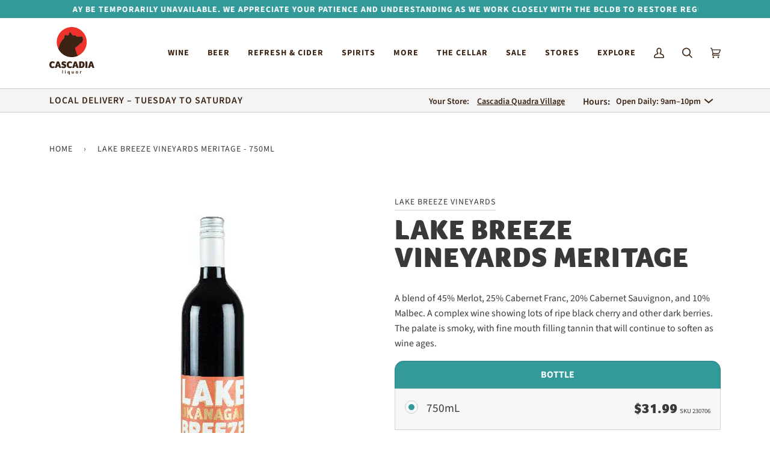

--- FILE ---
content_type: text/html; charset=utf-8
request_url: https://cascadialiquor.com/products/lakebreeze-meritage
body_size: 47762
content:
 
<!DOCTYPE html>
<html class="no-js" lang="en">
<meta name="google-site-verification" content="pW0YHaQ7SApto5QNWaw13V8Ii-dp2pSN-Bx4r-qyeDE" />
<head>

  <script type="application/ld+json">
{
  "@context": "https://schema.org",
  "@type": "LiquorStore",
  "name": "Cascadia Liquor",
  "image": "https://cdn.shopify.com/s/files/1/0539/8937/6170/files/Cascadia-Liquor-Logo.png?v=1669308121",
  "@id": "",
  "url": "https://cascadialiquor.com/",
  "telephone": "",
  "address": {
    "@type": "PostalAddress",
    "streetAddress": "",
    "addressLocality": "",
    "addressRegion": "BC",
    "postalCode": "",
    "addressCountry": "CA"
  },
  "openingHoursSpecification": {
    "@type": "OpeningHoursSpecification",
    "dayOfWeek": [
      "Monday",
      "Tuesday",
      "Wednesday",
      "Thursday",
      "Friday",
      "Saturday",
      "Sunday"
    ],
    "opens": "09:00",
    "closes": "22:00"
  },
  "sameAs": [
    "https://www.facebook.com/cascadialiquor/",
    "https://twitter.com/CascadiaLIQ",
    "https://www.instagram.com/cascadialiquor",
    "https://cascadialiquor.com/"
  ] 
}
</script>
  <meta charset="utf-8">
  <meta http-equiv="X-UA-Compatible" content="IE=edge,chrome=1">
  <meta name="viewport" content="width=device-width,initial-scale=1">
  <meta name="theme-color" content="#339999"><link rel="canonical" href="https://cascadialiquor.com/products/lakebreeze-meritage"><!-- ======================= Pipeline Theme V5.1.0 ========================= -->

  <link rel="preconnect" href="https://cdn.shopify.com" crossorigin>
  <link rel="preconnect" href="https://fonts.shopify.com" crossorigin>
  <link rel="preconnect" href="https://monorail-edge.shopifysvc.com" crossorigin>


  <link rel="preload" href="//cascadialiquor.com/cdn/shop/t/43/assets/lazysizes.js?v=111431644619468174291722987223" as="script">
  <link rel="preload" href="//cascadialiquor.com/cdn/shop/t/43/assets/vendor.js?v=133575639659832975961722987222" as="script">
  <link rel="preload" href="//cascadialiquor.com/cdn/shop/t/43/assets/theme.dev.js?v=34381458571047466951729642837" as="script">
  <link rel="preload" href="//cascadialiquor.com/cdn/shop/t/43/assets/theme.dev.css?v=148920822175836048651736569697" as="style">
  <link rel="stylesheet" href="//cascadialiquor.com/cdn/shop/t/43/assets/stephen.css?v=161698311374537742681735597250" as="style"><link rel="shortcut icon" href="//cascadialiquor.com/cdn/shop/files/cascadia-favicon_32x32.png?v=1621886741" type="image/png"><!-- Title and description ================================================ -->
  
<!-- /snippets/social-meta-tags.liquid --><meta property="og:site_name" content="Cascadia Liquor">
<meta property="og:url" content="https://cascadialiquor.com/products/lakebreeze-meritage">
<meta property="og:title" content="Lake Breeze Vineyards Meritage - 750mL">
<meta property="og:type" content="product">
<meta property="og:description" content="A blend of 45% Merlot, 25% Cabernet Franc, 20% Cabernet Sauvignon, and 10% Malbec. A complex wine showing lots of ripe black cherry and other dark berries. The palate is smoky, with fine mouth filling tannin that will continue to soften as wine ages."><meta property="og:price:amount" content="31.99">
  <meta property="og:price:currency" content="CAD">
      <meta property="og:image" content="http://cascadialiquor.com/cdn/shop/files/230706.jpg?v=1742425673">
      <meta property="og:image:secure_url" content="https://cascadialiquor.com/cdn/shop/files/230706.jpg?v=1742425673">
      <meta property="og:image:height" content="1080">
      <meta property="og:image:width" content="1080">
<meta property="twitter:image" content="http://cascadialiquor.com/cdn/shop/files/230706_1200x1200.jpg?v=1742425673">

<meta name="twitter:site" content="@">
<meta name="twitter:card" content="summary_large_image">
<meta name="twitter:title" content="Lake Breeze Vineyards Meritage - 750mL">
<meta name="twitter:description" content="A blend of 45% Merlot, 25% Cabernet Franc, 20% Cabernet Sauvignon, and 10% Malbec. A complex wine showing lots of ripe black cherry and other dark berries. The palate is smoky, with fine mouth filling tannin that will continue to soften as wine ages.">
<!-- CSS ================================================================== -->
  
  <link href="//cascadialiquor.com/cdn/shop/t/43/assets/font-settings.css?v=107235565746340933121762209796" rel="stylesheet" type="text/css" media="all" />

  
<style data-shopify>

@font-face {
  font-family: focoBlack;
  src: url(//cascadialiquor.com/cdn/shop/t/43/assets/foco-black.woff?v=141847980135851600051722987223);
}

:root {
/* ================ Product video ================ */

---color_video_bg: #f2f2f2;


/* ================ Color Variables ================ */

/* === Backgrounds ===*/
---color-bg: #ffffff;
---color-bg-accent: #f7f7f7;

/* === Text colors ===*/
---color-text-dark: #222324;
---color-text: #38393a;
---color-text-light: #4e4f50;

/* === Bright color ===*/
---color-primary: #339999;
---color-primary-hover: #176969;
---color-primary-fade: rgba(51, 153, 153, 0.05);
---color-primary-fade-hover: rgba(51, 153, 153, 0.1);---color-primary-opposite: #ffffff;

/* === Secondary/link Color ===*/
---color-secondary: #339999;
---color-secondary-hover: #176969;
---color-secondary-fade: rgba(51, 153, 153, 0.05);
---color-secondary-fade-hover: rgba(51, 153, 153, 0.1);---color-secondary-opposite: #000000;

/* === Shades of grey ===*/
---color-a5:  rgba(34, 35, 36, 0.05);
---color-a10: rgba(34, 35, 36, 0.1);
---color-a20: rgba(34, 35, 36, 0.2);
---color-a35: rgba(34, 35, 36, 0.35);
---color-a50: rgba(34, 35, 36, 0.5);
---color-a80: rgba(34, 35, 36, 0.8);
---color-a90: rgba(34, 35, 36, 0.9);
---color-a95: rgba(34, 35, 36, 0.95);

:root {
  /* ... existing variables ... */

  /* === Cellar Colours=== */
  ---color-cellar_red: ;
  ---color-cellar_red-hover: #43040d;
  ---color-cellar_red-fade: rgba(128, 20, 35, 0.05);
  ---color-cellar_red-fade-hover: rgba(128, 20, 35, 0.1);---color-cellar_red-opposite: ;

  /* === Inverted cellar_red Color === */
  ---inverse-cellar_red: #801423;
  ---inverse-cellar_red-hover: #43040d;
  ---inverse-cellar_red-fade: rgba(128, 20, 35, 0.05);
  ---inverse-cellar_red-fade-hover: rgba(128, 20, 35, 0.1);---inverse-cellar_red-opposite: #ffffff;
  
  /* ... existing variables ... */
}


/* ================ Inverted Color Variables ================ */

---inverse-bg: #2e3438;
---inverse-bg-accent: #222324;

/* === Text colors ===*/
---inverse-text-dark: #eeefef;
---inverse-text: #e2e3e3;
---inverse-text-light: #ffffff;



/* === Bright color ===*/
---inverse-primary: #fcd8c8;
---inverse-primary-hover: #ffa278;
---inverse-primary-fade: rgba(252, 216, 200, 0.05);
---inverse-primary-fade-hover: rgba(252, 216, 200, 0.1);---inverse-primary-opposite: #000000;


/* === Second Color ===*/
---inverse-secondary: #339999;
---inverse-secondary-hover: #176969;
---inverse-secondary-fade: rgba(51, 153, 153, 0.05);
---inverse-secondary-fade-hover: rgba(51, 153, 153, 0.1);---inverse-secondary-opposite: #000000;


/* === Shades of grey ===*/
---inverse-a5:  rgba(255, 255, 255, 0.05);
---inverse-a10: rgba(255, 255, 255, 0.1);
---inverse-a20: rgba(255, 255, 255, 0.2);
---inverse-a35: rgba(255, 255, 255, 0.3);
---inverse-a80: rgba(255, 255, 255, 0.8);
---inverse-a90: rgba(255, 255, 255, 0.9);
---inverse-a95: rgba(255, 255, 255, 0.95);




/* === Account Bar ===*/
---color-announcement-bg: #339999;
---color-announcement-text: #ffffff;

/* === Nav and dropdown link background ===*/
---color-nav: #ffffff;
---color-nav-text: #3b2313;
---color-nav-border: #f7f7f7;
---color-nav-a10: rgba(59, 35, 19, 0.1);
---color-nav-a50: rgba(59, 35, 19, 0.5);

/* === Site Footer ===*/
---color-footer-bg: #ffffff;
---color-footer-text: #656565;
---color-footer-a5: rgba(101, 101, 101, 0.05);
---color-footer-a15: rgba(101, 101, 101, 0.15);
---color-footer-a90: rgba(101, 101, 101, 0.9);

/* === Products ===*/
---color-bg-product: #ffffff;


/* === disabled form colors ===*/
---color-disabled-bg: #e9e9e9;
---color-disabled-text: #b2b2b2;

---inverse-disabled-bg: #43484c;
---inverse-disabled-text: #777b7e;

/* === Gallery padding === */
---gallery-padding: 32px;

/* === Button Radius === */
---button-radius: 0px;


/* ================ Typography ================ */

---font-stack-body: "Source Sans Pro", sans-serif;
---font-style-body: normal;
---font-weight-body: 400;
---font-weight-body-bold: 700;
---font-adjust-body: 1.1;

---font-stack-heading: "Source Sans Pro", sans-serif;
---font-style-heading: normal;
---font-weight-heading: 600;
---font-weight-heading-bold: 900;
---font-adjust-heading: 1.5;

  ---font-heading-space: 1px;
  ---font-heading-caps: uppercase;

---font-stack-accent: "Source Sans Pro", sans-serif;
---font-style-accent: normal;
---font-weight-accent: 400;
---font-weight-accent-bold: 700;
---font-adjust-accent: 1.25;

---ico-select: url('//cascadialiquor.com/cdn/shop/t/43/assets/ico-select.svg?v=176852610524795790551722987234');

---url-zoom: url('//cascadialiquor.com/cdn/shop/t/43/assets/cursor-zoom.svg?v=136165231679555740031722987234');
---url-zoom-2x: url('//cascadialiquor.com/cdn/shop/t/43/assets/cursor-zoom-2x.svg?v=146653069784857461941722987222');



---color-secondary-hover: #ffffff;

}

</style>

  <link href="//cascadialiquor.com/cdn/shop/t/43/assets/theme.dev.css?v=148920822175836048651736569697" rel="stylesheet" type="text/css" media="all" />

  <script>
    document.documentElement.className = document.documentElement.className.replace('no-js', 'js');
    var theme = {
      routes: {
        root_url: '/',
        cart: '/cart',
        cart_add_url: '/cart/add',
        product_recommendations_url: '/recommendations/products'
      },
      assets: {
        photoswipe: '//cascadialiquor.com/cdn/shop/t/43/assets/photoswipe.js?v=94795160500416398291722987222',
        smoothscroll: '//cascadialiquor.com/cdn/shop/t/43/assets/smoothscroll.js?v=37906625415260927261722987222',
        swatches: '//cascadialiquor.com/cdn/shop/t/43/assets/swatches.json?v=147182217060504571261722987224',
        base: "//cascadialiquor.com/cdn/shop/t/43/assets/"
      },
      strings: {
        swatchesKey: "Color, Colour",     
        addToCart: "Add to Cart",
        estimateShipping: "Estimate shipping",
        noShippingAvailable: "We do not ship to this destination.",
        free: "Free",
        from: "From",
        soldOut: "Sold Out",
        unavailable: "Unavailable",
        unitPrice: "Unit price",
        unitPriceSeparator: "per",        
        stockout: "All available stock is in cart",
        products: "Products",
        pages: "Pages",
        collections: "Collections",
        articles: "Articles"
      },
      settings: {
        swatches_enable: true
      },
      info: {
        name: 'pipeline'
      },
      moneyFormat: "${{amount}}",
      version: '5.1.0'
    }
  </script><!-- Theme Javascript ============================================================== -->
  <script src="//cascadialiquor.com/cdn/shop/t/43/assets/lazysizes.js?v=111431644619468174291722987223" async="async"></script>
  <script src="//cascadialiquor.com/cdn/shop/t/43/assets/vendor.js?v=133575639659832975961722987222" defer="defer"></script>
  <script src="//cascadialiquor.com/cdn/shop/t/43/assets/theme.dev.js?v=34381458571047466951729642837" defer="defer"></script>

  <script>
    (function () {
      function onPageShowEvents() {
        if ('requestIdleCallback' in window) {
          requestIdleCallback(initCartEvent)
        } else {
          initCartEvent()
        }
        function initCartEvent(){
          document.documentElement.dispatchEvent(new CustomEvent('theme:cart:init', {
            bubbles: true
          }));
        }
      };
      window.onpageshow = onPageShowEvents;
    })();
  </script>

  <script type="text/javascript">
    if (window.MSInputMethodContext && document.documentMode) {
      var scripts = document.getElementsByTagName('script')[0];
      var polyfill = document.createElement("script");
      polyfill.defer = true;
      polyfill.src = "//cascadialiquor.com/cdn/shop/t/43/assets/ie11.js?v=144489047535103983231722987222";

      scripts.parentNode.insertBefore(polyfill, scripts);
    }
  </script>


  <!-- Shopify app scripts =========================================================== -->
  <script>window.performance && window.performance.mark && window.performance.mark('shopify.content_for_header.start');</script><meta name="facebook-domain-verification" content="n2dayiqxty3zk8rkqz7zs5t1zh4s03">
<meta name="google-site-verification" content="pW0YHaQ7SApto5QNWaw13V8Ii-dp2pSN-Bx4r-qyeDE">
<meta id="shopify-digital-wallet" name="shopify-digital-wallet" content="/53989376170/digital_wallets/dialog">
<meta name="shopify-checkout-api-token" content="94436f417e4ad55e088ac75d87cdfa51">
<link rel="alternate" type="application/json+oembed" href="https://cascadialiquor.com/products/lakebreeze-meritage.oembed">
<script async="async" src="/checkouts/internal/preloads.js?locale=en-CA"></script>
<link rel="preconnect" href="https://shop.app" crossorigin="anonymous">
<script async="async" src="https://shop.app/checkouts/internal/preloads.js?locale=en-CA&shop_id=53989376170" crossorigin="anonymous"></script>
<script id="shopify-features" type="application/json">{"accessToken":"94436f417e4ad55e088ac75d87cdfa51","betas":["rich-media-storefront-analytics"],"domain":"cascadialiquor.com","predictiveSearch":true,"shopId":53989376170,"locale":"en"}</script>
<script>var Shopify = Shopify || {};
Shopify.shop = "trufflesgroup.myshopify.com";
Shopify.locale = "en";
Shopify.currency = {"active":"CAD","rate":"1.0"};
Shopify.country = "CA";
Shopify.theme = {"name":"GA4 Analytics Update — May 23, 2024","id":134008832170,"schema_name":"Pipeline","schema_version":"5.1.0","theme_store_id":null,"role":"main"};
Shopify.theme.handle = "null";
Shopify.theme.style = {"id":null,"handle":null};
Shopify.cdnHost = "cascadialiquor.com/cdn";
Shopify.routes = Shopify.routes || {};
Shopify.routes.root = "/";</script>
<script type="module">!function(o){(o.Shopify=o.Shopify||{}).modules=!0}(window);</script>
<script>!function(o){function n(){var o=[];function n(){o.push(Array.prototype.slice.apply(arguments))}return n.q=o,n}var t=o.Shopify=o.Shopify||{};t.loadFeatures=n(),t.autoloadFeatures=n()}(window);</script>
<script>
  window.ShopifyPay = window.ShopifyPay || {};
  window.ShopifyPay.apiHost = "shop.app\/pay";
  window.ShopifyPay.redirectState = null;
</script>
<script id="shop-js-analytics" type="application/json">{"pageType":"product"}</script>
<script defer="defer" async type="module" src="//cascadialiquor.com/cdn/shopifycloud/shop-js/modules/v2/client.init-shop-cart-sync_COMZFrEa.en.esm.js"></script>
<script defer="defer" async type="module" src="//cascadialiquor.com/cdn/shopifycloud/shop-js/modules/v2/chunk.common_CdXrxk3f.esm.js"></script>
<script type="module">
  await import("//cascadialiquor.com/cdn/shopifycloud/shop-js/modules/v2/client.init-shop-cart-sync_COMZFrEa.en.esm.js");
await import("//cascadialiquor.com/cdn/shopifycloud/shop-js/modules/v2/chunk.common_CdXrxk3f.esm.js");

  window.Shopify.SignInWithShop?.initShopCartSync?.({"fedCMEnabled":true,"windoidEnabled":true});

</script>
<script>
  window.Shopify = window.Shopify || {};
  if (!window.Shopify.featureAssets) window.Shopify.featureAssets = {};
  window.Shopify.featureAssets['shop-js'] = {"shop-cart-sync":["modules/v2/client.shop-cart-sync_CRSPkpKa.en.esm.js","modules/v2/chunk.common_CdXrxk3f.esm.js"],"init-fed-cm":["modules/v2/client.init-fed-cm_DO1JVZ96.en.esm.js","modules/v2/chunk.common_CdXrxk3f.esm.js"],"init-windoid":["modules/v2/client.init-windoid_hXardXh0.en.esm.js","modules/v2/chunk.common_CdXrxk3f.esm.js"],"init-shop-email-lookup-coordinator":["modules/v2/client.init-shop-email-lookup-coordinator_jpxQlUsx.en.esm.js","modules/v2/chunk.common_CdXrxk3f.esm.js"],"shop-toast-manager":["modules/v2/client.shop-toast-manager_C-K0q6-t.en.esm.js","modules/v2/chunk.common_CdXrxk3f.esm.js"],"shop-button":["modules/v2/client.shop-button_B6dBoDg5.en.esm.js","modules/v2/chunk.common_CdXrxk3f.esm.js"],"shop-login-button":["modules/v2/client.shop-login-button_BHRMsoBb.en.esm.js","modules/v2/chunk.common_CdXrxk3f.esm.js","modules/v2/chunk.modal_C89cmTvN.esm.js"],"shop-cash-offers":["modules/v2/client.shop-cash-offers_p6Pw3nax.en.esm.js","modules/v2/chunk.common_CdXrxk3f.esm.js","modules/v2/chunk.modal_C89cmTvN.esm.js"],"avatar":["modules/v2/client.avatar_BTnouDA3.en.esm.js"],"init-shop-cart-sync":["modules/v2/client.init-shop-cart-sync_COMZFrEa.en.esm.js","modules/v2/chunk.common_CdXrxk3f.esm.js"],"init-shop-for-new-customer-accounts":["modules/v2/client.init-shop-for-new-customer-accounts_BNQiNx4m.en.esm.js","modules/v2/client.shop-login-button_BHRMsoBb.en.esm.js","modules/v2/chunk.common_CdXrxk3f.esm.js","modules/v2/chunk.modal_C89cmTvN.esm.js"],"pay-button":["modules/v2/client.pay-button_CRuQ9trT.en.esm.js","modules/v2/chunk.common_CdXrxk3f.esm.js"],"init-customer-accounts-sign-up":["modules/v2/client.init-customer-accounts-sign-up_Q1yheB3t.en.esm.js","modules/v2/client.shop-login-button_BHRMsoBb.en.esm.js","modules/v2/chunk.common_CdXrxk3f.esm.js","modules/v2/chunk.modal_C89cmTvN.esm.js"],"checkout-modal":["modules/v2/client.checkout-modal_DtXVhFgQ.en.esm.js","modules/v2/chunk.common_CdXrxk3f.esm.js","modules/v2/chunk.modal_C89cmTvN.esm.js"],"init-customer-accounts":["modules/v2/client.init-customer-accounts_B5rMd0lj.en.esm.js","modules/v2/client.shop-login-button_BHRMsoBb.en.esm.js","modules/v2/chunk.common_CdXrxk3f.esm.js","modules/v2/chunk.modal_C89cmTvN.esm.js"],"lead-capture":["modules/v2/client.lead-capture_CmGCXBh3.en.esm.js","modules/v2/chunk.common_CdXrxk3f.esm.js","modules/v2/chunk.modal_C89cmTvN.esm.js"],"shop-follow-button":["modules/v2/client.shop-follow-button_CV5C02lv.en.esm.js","modules/v2/chunk.common_CdXrxk3f.esm.js","modules/v2/chunk.modal_C89cmTvN.esm.js"],"shop-login":["modules/v2/client.shop-login_Bz_Zm_XZ.en.esm.js","modules/v2/chunk.common_CdXrxk3f.esm.js","modules/v2/chunk.modal_C89cmTvN.esm.js"],"payment-terms":["modules/v2/client.payment-terms_D7XnU2ez.en.esm.js","modules/v2/chunk.common_CdXrxk3f.esm.js","modules/v2/chunk.modal_C89cmTvN.esm.js"]};
</script>
<script>(function() {
  var isLoaded = false;
  function asyncLoad() {
    if (isLoaded) return;
    isLoaded = true;
    var urls = ["https:\/\/nulls.solutions\/shopify\/gift-wrap\/app\/js\/nulls-gift-wrap.js?shop=trufflesgroup.myshopify.com","https:\/\/widget.tagembed.com\/embed.min.js?shop=trufflesgroup.myshopify.com","https:\/\/cdn.shopify.com\/s\/files\/1\/0539\/8937\/6170\/t\/16\/assets\/globo.formbuilder.init.js?v=1643731021\u0026shop=trufflesgroup.myshopify.com","\/\/cdn.shopify.com\/proxy\/62348438bad4c583b03b3a1dcff15e54dabc6a1608f86110fb307fc8eafaa931\/shopify-script-tags.s3.eu-west-1.amazonaws.com\/smartseo\/instantpage.js?shop=trufflesgroup.myshopify.com\u0026sp-cache-control=cHVibGljLCBtYXgtYWdlPTkwMA","https:\/\/widget.tagembed.com\/embed.min.js?shop=trufflesgroup.myshopify.com","https:\/\/chimpstatic.com\/mcjs-connected\/js\/users\/0d48b4d331f4ea5daee950128\/4d97854545e554cc818fc7009.js?shop=trufflesgroup.myshopify.com","\/\/cdn.shopify.com\/proxy\/c243445b27967598e3ae53de4f91b4c31ac6fd630c843b4746b9580fe1d4880f\/cdn.nfcube.com\/instafeed-755e175f42c86d12892c8060346cb0c0.js?shop=trufflesgroup.myshopify.com\u0026sp-cache-control=cHVibGljLCBtYXgtYWdlPTkwMA"];
    for (var i = 0; i < urls.length; i++) {
      var s = document.createElement('script');
      s.type = 'text/javascript';
      s.async = true;
      s.src = urls[i];
      var x = document.getElementsByTagName('script')[0];
      x.parentNode.insertBefore(s, x);
    }
  };
  if(window.attachEvent) {
    window.attachEvent('onload', asyncLoad);
  } else {
    window.addEventListener('load', asyncLoad, false);
  }
})();</script>
<script id="__st">var __st={"a":53989376170,"offset":-28800,"reqid":"90731292-7443-4fa7-a8fb-c0a869eee6ad-1763216636","pageurl":"cascadialiquor.com\/products\/lakebreeze-meritage","u":"be304b2c7799","p":"product","rtyp":"product","rid":6664346992810};</script>
<script>window.ShopifyPaypalV4VisibilityTracking = true;</script>
<script id="captcha-bootstrap">!function(){'use strict';const t='contact',e='account',n='new_comment',o=[[t,t],['blogs',n],['comments',n],[t,'customer']],c=[[e,'customer_login'],[e,'guest_login'],[e,'recover_customer_password'],[e,'create_customer']],r=t=>t.map((([t,e])=>`form[action*='/${t}']:not([data-nocaptcha='true']) input[name='form_type'][value='${e}']`)).join(','),a=t=>()=>t?[...document.querySelectorAll(t)].map((t=>t.form)):[];function s(){const t=[...o],e=r(t);return a(e)}const i='password',u='form_key',d=['recaptcha-v3-token','g-recaptcha-response','h-captcha-response',i],f=()=>{try{return window.sessionStorage}catch{return}},m='__shopify_v',_=t=>t.elements[u];function p(t,e,n=!1){try{const o=window.sessionStorage,c=JSON.parse(o.getItem(e)),{data:r}=function(t){const{data:e,action:n}=t;return t[m]||n?{data:e,action:n}:{data:t,action:n}}(c);for(const[e,n]of Object.entries(r))t.elements[e]&&(t.elements[e].value=n);n&&o.removeItem(e)}catch(o){console.error('form repopulation failed',{error:o})}}const l='form_type',E='cptcha';function T(t){t.dataset[E]=!0}const w=window,h=w.document,L='Shopify',v='ce_forms',y='captcha';let A=!1;((t,e)=>{const n=(g='f06e6c50-85a8-45c8-87d0-21a2b65856fe',I='https://cdn.shopify.com/shopifycloud/storefront-forms-hcaptcha/ce_storefront_forms_captcha_hcaptcha.v1.5.2.iife.js',D={infoText:'Protected by hCaptcha',privacyText:'Privacy',termsText:'Terms'},(t,e,n)=>{const o=w[L][v],c=o.bindForm;if(c)return c(t,g,e,D).then(n);var r;o.q.push([[t,g,e,D],n]),r=I,A||(h.body.append(Object.assign(h.createElement('script'),{id:'captcha-provider',async:!0,src:r})),A=!0)});var g,I,D;w[L]=w[L]||{},w[L][v]=w[L][v]||{},w[L][v].q=[],w[L][y]=w[L][y]||{},w[L][y].protect=function(t,e){n(t,void 0,e),T(t)},Object.freeze(w[L][y]),function(t,e,n,w,h,L){const[v,y,A,g]=function(t,e,n){const i=e?o:[],u=t?c:[],d=[...i,...u],f=r(d),m=r(i),_=r(d.filter((([t,e])=>n.includes(e))));return[a(f),a(m),a(_),s()]}(w,h,L),I=t=>{const e=t.target;return e instanceof HTMLFormElement?e:e&&e.form},D=t=>v().includes(t);t.addEventListener('submit',(t=>{const e=I(t);if(!e)return;const n=D(e)&&!e.dataset.hcaptchaBound&&!e.dataset.recaptchaBound,o=_(e),c=g().includes(e)&&(!o||!o.value);(n||c)&&t.preventDefault(),c&&!n&&(function(t){try{if(!f())return;!function(t){const e=f();if(!e)return;const n=_(t);if(!n)return;const o=n.value;o&&e.removeItem(o)}(t);const e=Array.from(Array(32),(()=>Math.random().toString(36)[2])).join('');!function(t,e){_(t)||t.append(Object.assign(document.createElement('input'),{type:'hidden',name:u})),t.elements[u].value=e}(t,e),function(t,e){const n=f();if(!n)return;const o=[...t.querySelectorAll(`input[type='${i}']`)].map((({name:t})=>t)),c=[...d,...o],r={};for(const[a,s]of new FormData(t).entries())c.includes(a)||(r[a]=s);n.setItem(e,JSON.stringify({[m]:1,action:t.action,data:r}))}(t,e)}catch(e){console.error('failed to persist form',e)}}(e),e.submit())}));const S=(t,e)=>{t&&!t.dataset[E]&&(n(t,e.some((e=>e===t))),T(t))};for(const o of['focusin','change'])t.addEventListener(o,(t=>{const e=I(t);D(e)&&S(e,y())}));const B=e.get('form_key'),M=e.get(l),P=B&&M;t.addEventListener('DOMContentLoaded',(()=>{const t=y();if(P)for(const e of t)e.elements[l].value===M&&p(e,B);[...new Set([...A(),...v().filter((t=>'true'===t.dataset.shopifyCaptcha))])].forEach((e=>S(e,t)))}))}(h,new URLSearchParams(w.location.search),n,t,e,['guest_login'])})(!0,!1)}();</script>
<script integrity="sha256-52AcMU7V7pcBOXWImdc/TAGTFKeNjmkeM1Pvks/DTgc=" data-source-attribution="shopify.loadfeatures" defer="defer" src="//cascadialiquor.com/cdn/shopifycloud/storefront/assets/storefront/load_feature-81c60534.js" crossorigin="anonymous"></script>
<script crossorigin="anonymous" defer="defer" src="//cascadialiquor.com/cdn/shopifycloud/storefront/assets/shopify_pay/storefront-65b4c6d7.js?v=20250812"></script>
<script data-source-attribution="shopify.dynamic_checkout.dynamic.init">var Shopify=Shopify||{};Shopify.PaymentButton=Shopify.PaymentButton||{isStorefrontPortableWallets:!0,init:function(){window.Shopify.PaymentButton.init=function(){};var t=document.createElement("script");t.src="https://cascadialiquor.com/cdn/shopifycloud/portable-wallets/latest/portable-wallets.en.js",t.type="module",document.head.appendChild(t)}};
</script>
<script data-source-attribution="shopify.dynamic_checkout.buyer_consent">
  function portableWalletsHideBuyerConsent(e){var t=document.getElementById("shopify-buyer-consent"),n=document.getElementById("shopify-subscription-policy-button");t&&n&&(t.classList.add("hidden"),t.setAttribute("aria-hidden","true"),n.removeEventListener("click",e))}function portableWalletsShowBuyerConsent(e){var t=document.getElementById("shopify-buyer-consent"),n=document.getElementById("shopify-subscription-policy-button");t&&n&&(t.classList.remove("hidden"),t.removeAttribute("aria-hidden"),n.addEventListener("click",e))}window.Shopify?.PaymentButton&&(window.Shopify.PaymentButton.hideBuyerConsent=portableWalletsHideBuyerConsent,window.Shopify.PaymentButton.showBuyerConsent=portableWalletsShowBuyerConsent);
</script>
<script data-source-attribution="shopify.dynamic_checkout.cart.bootstrap">document.addEventListener("DOMContentLoaded",(function(){function t(){return document.querySelector("shopify-accelerated-checkout-cart, shopify-accelerated-checkout")}if(t())Shopify.PaymentButton.init();else{new MutationObserver((function(e,n){t()&&(Shopify.PaymentButton.init(),n.disconnect())})).observe(document.body,{childList:!0,subtree:!0})}}));
</script>
<link id="shopify-accelerated-checkout-styles" rel="stylesheet" media="screen" href="https://cascadialiquor.com/cdn/shopifycloud/portable-wallets/latest/accelerated-checkout-backwards-compat.css" crossorigin="anonymous">
<style id="shopify-accelerated-checkout-cart">
        #shopify-buyer-consent {
  margin-top: 1em;
  display: inline-block;
  width: 100%;
}

#shopify-buyer-consent.hidden {
  display: none;
}

#shopify-subscription-policy-button {
  background: none;
  border: none;
  padding: 0;
  text-decoration: underline;
  font-size: inherit;
  cursor: pointer;
}

#shopify-subscription-policy-button::before {
  box-shadow: none;
}

      </style>

<script>window.performance && window.performance.mark && window.performance.mark('shopify.content_for_header.end');</script>

<script>
	var Globo = Globo || {};
    var globoFormbuilderRecaptchaInit = function(){};
    Globo.FormBuilder = Globo.FormBuilder || {};
    Globo.FormBuilder.url = "https://form.globosoftware.net";
    Globo.FormBuilder.shop = {
        settings : {
            reCaptcha : {
                siteKey : '',
                recaptchaType : 'v2',
                languageCode : 'en'
            },
            hideWaterMark : false,
            encryptionFormId : false,
            copyright: `Powered by Globo <a href="https://apps.shopify.com/form-builder-contact-form" target="_blank">Contact Form</a>`,
            scrollTop: true
        },
        pricing:{
            features:{
                fileUpload : 30,
                removeCopyright : true,
                bulkOrderForm: true,
                cartForm: true,
            }
        },
        configuration: {
            money_format:  "${{amount}}"
        },
        encryption_form_id : false
    };
    Globo.FormBuilder.forms = [];

    
    Globo.FormBuilder.page = {
        title : document.title.replaceAll('"', "'"),
        href : window.location.href,
        type: "product"
    };
    
    Globo.FormBuilder.product= {
        title : `Lake Breeze Vineyards Meritage - 750mL`,
        type : `Wine`,
        vendor : `Cascadia Liquor`
    }
    
    Globo.FormBuilder.assetFormUrls = [];
            Globo.FormBuilder.assetFormUrls[61353] = "//cascadialiquor.com/cdn/shop/t/43/assets/globo.formbuilder.data.61353.js?v=68719154046623185741722987222";
                    Globo.FormBuilder.assetFormUrls[61430] = "//cascadialiquor.com/cdn/shop/t/43/assets/globo.formbuilder.data.61430.js?v=62424076312560900041722987223";
                    Globo.FormBuilder.assetFormUrls[62891] = "//cascadialiquor.com/cdn/shop/t/43/assets/globo.formbuilder.data.62891.js?v=60478410151107896671722987223";
            
</script>

<link rel="preload" href="//cascadialiquor.com/cdn/shop/t/43/assets/globo.formbuilder.css?v=9161819602974847491722987223" as="style" onload="this.onload=null;this.rel='stylesheet'">
<noscript><link rel="stylesheet" href="//cascadialiquor.com/cdn/shop/t/43/assets/globo.formbuilder.css?v=9161819602974847491722987223"></noscript>
<link rel="stylesheet" href="//cascadialiquor.com/cdn/shop/t/43/assets/globo.formbuilder.css?v=9161819602974847491722987223">


<script>
    Globo.FormBuilder.__webpack_public_path__ = "//cascadialiquor.com/cdn/shop/t/43/assets/"
</script>
<script src="//cascadialiquor.com/cdn/shop/t/43/assets/globo.formbuilder.index.js?v=155531942478388036091722987223" defer></script>

<meta name="google-site-verification" content="u1sMFCOtwQUBXem7uQ8iDVMgZtPK_VxvsYHrHKcHMDg" />
<!-- BEGIN app block: shopify://apps/instafeed/blocks/head-block/c447db20-095d-4a10-9725-b5977662c9d5 --><link rel="preconnect" href="https://cdn.nfcube.com/">
<link rel="preconnect" href="https://scontent.cdninstagram.com/">


  <script>
    document.addEventListener('DOMContentLoaded', function () {
      let instafeedScript = document.createElement('script');

      
        instafeedScript.src = 'https://cdn.nfcube.com/instafeed-755e175f42c86d12892c8060346cb0c0.js';
      

      document.body.appendChild(instafeedScript);
    });
  </script>





<!-- END app block --><!-- BEGIN app block: shopify://apps/thoughtmetric/blocks/tm/5a9f9e10-3a9f-41b1-8250-d2eab3bd19a4 --><script>
  !function(t,e,i){if(!t.thoughtmetric){t.thoughtmetricQueue=t.thoughtmetricQueue||[],t.thoughtmetric=t.thoughtmetric||function(){t.thoughtmetricQueue.push(arguments)};var u=e.createElement("script");u.async=!0,u.src="/apps/data/init.js";var h=e.getElementsByTagName("script")[0];h.parentNode.insertBefore(u,h)}}(window,document);
  thoughtmetric("init","ID-df0526b56de6c754");  thoughtmetric("proxy","shopify"); thoughtmetric("pageview");
</script>



<!-- END app block --><!-- BEGIN app block: shopify://apps/smart-seo/blocks/smartseo/7b0a6064-ca2e-4392-9a1d-8c43c942357b --><meta name="smart-seo-integrated" content="true" /><!-- metatagsSavedToSEOFields: false --><!-- BEGIN app snippet: smartseo.custom.schemas.jsonld --><!-- END app snippet --><!-- BEGIN app snippet: smartseo.product.metatags --><!-- product_seo_template_metafield:  --><title>Lake Breeze Vineyards Meritage - 750mL</title>
<meta name="description" content="A blend of 45% Merlot, 25% Cabernet Franc, 20% Cabernet Sauvignon, and 10% Malbec. A complex wine showing lots of ripe black cherry and other dark berries. The palate is smoky, with fine mouth filling tannin that will continue to soften as wine ages." />
<meta name="smartseo-timestamp" content="0" /><!-- END app snippet --><!-- BEGIN app snippet: smartseo.product.jsonld -->


<!--JSON-LD data generated by Smart SEO-->
<script type="application/ld+json">
    {
        "@context": "https://schema.org/",
        "@type":"Product",
        "url": "https://cascadialiquor.com/products/lakebreeze-meritage",
        "name": "Lake Breeze Vineyards Meritage - 750mL",
        "image": "https://cascadialiquor.com/cdn/shop/files/230706.jpg?v=1742425673",
        "description": "A blend of 45% Merlot, 25% Cabernet Franc, 20% Cabernet Sauvignon, and 10% Malbec.  A complex wine showing lots of ripe black cherry and other dark berries.  The palate is smoky, with fine mouth filling tannin that will continue to soften as wine ages.",
        "brand": {
            "@type": "Brand",
            "name": "Cascadia Liquor"
        },
        "sku": "230706",
        "mpn": "230706","offers": [
                    {
                        "@type": "Offer",
                        "priceCurrency": "CAD",
                        "price": "31.99",
                        "priceValidUntil": "2026-02-13",
                        "availability": "https://schema.org/InStock",
                        "itemCondition": "https://schema.org/NewCondition",
                        "sku": "230706",
                        "name": "39842030321834",
                        "url": "https://cascadialiquor.com/products/lakebreeze-meritage?variant=39842605269162",
                        "hasMerchantReturnPolicy": [
  {
    "@type": "MerchantReturnPolicy",
    "ApplicableCountry": "CA",
    "ReturnPolicyCategory": "https://schema.org/MerchantReturnNotPermitted",
    "ReturnMethod": "https://schema.org/ReturnInStore",
    "ReturnFees": "https://schema.org/ReturnFeesCustomerResponsibility"
  }
],
                        "shippingDetails": [
  {
    "@type": "OfferShippingDetails",
    "ShippingDestination": {
      "@type": "DefinedRegion",
      "AddressCountry": "CA",
      "AddressRegion": [
        "BC"
      ]
    },
    "ShippingRate": {
      "@type": "MonetaryAmount",
      "Value": 10.0,
      "Currency": "CAD"
    },
    "DeliveryTime": {
      "@type": "ShippingDeliveryTime",
      "HandlingTime": {
        "@type": "QuantitativeValue",
        "UnitCode": "DAY",
        "MinValue": 1,
        "MaxValue": 2
      },
      "TransitTime": {
        "@type": "QuantitativeValue",
        "UnitCode": "DAY",
        "MinValue": 1,
        "MaxValue": 2
      }
    }
  }
]
                    }
        ]}
</script><!-- END app snippet --><!-- BEGIN app snippet: smartseo.breadcrumbs.jsonld --><!--JSON-LD data generated by Smart SEO-->
<script type="application/ld+json">
    {
        "@context": "https://schema.org",
        "@type": "BreadcrumbList",
        "itemListElement": [
            {
                "@type": "ListItem",
                "position": 1,
                "item": {
                    "@type": "Website",
                    "@id": "https://cascadialiquor.com",
                    "name": "Home"
                }
            },
            {
                "@type": "ListItem",
                "position": 2,
                "item": {
                    "@type": "WebPage",
                    "@id": "https://cascadialiquor.com/products/lakebreeze-meritage",
                    "name": "Lake Breeze Vineyards Meritage - 750mL"
                }
            }
        ]
    }
</script><!-- END app snippet --><!-- END app block --><!-- BEGIN app block: shopify://apps/stape-conversion-tracking/blocks/gtm/7e13c847-7971-409d-8fe0-29ec14d5f048 --><script>
  window.lsData = {};
  window.dataLayer = window.dataLayer || [];
  window.addEventListener("message", (event) => {
    if (event.data?.event) {
      window.dataLayer.push(event.data);
    }
  });
  window.dataShopStape = {
    shop: "cascadialiquor.com",
    shopId: "53989376170",
  }
</script>

<!-- END app block --><!-- BEGIN app block: shopify://apps/instant-section-page-builder/blocks/instant_core/927e19d9-4e68-41db-99c7-d8debdc1f80d -->
<script>
window.Instant = {
  initialized: true,
  initializedAppEmbed: true,
  initializedVersion: 'latest',
  swiperScriptUrl: 'https://cdn.shopify.com/extensions/019a7d29-f245-7ed9-965b-2b7a551d96a9/instant-shopify-57/assets/swiper-bundle.min.js'
};
</script>

<!-- END app block --><!-- BEGIN app block: shopify://apps/powerful-form-builder/blocks/app-embed/e4bcb1eb-35b2-42e6-bc37-bfe0e1542c9d --><script type="text/javascript" hs-ignore data-cookieconsent="ignore">
  var Globo = Globo || {};
  var globoFormbuilderRecaptchaInit = function(){};
  var globoFormbuilderHcaptchaInit = function(){};
  window.Globo.FormBuilder = window.Globo.FormBuilder || {};
  window.Globo.FormBuilder.shop = {"configuration":{"money_format":"${{amount}}"},"pricing":{"features":{"bulkOrderForm":true,"cartForm":true,"fileUpload":30,"removeCopyright":true,"restrictedEmailDomains":true}},"settings":{"copyright":"Powered by Globo <a href=\"https://apps.shopify.com/form-builder-contact-form\" target=\"_blank\">Contact Form</a>","hideWaterMark":false,"reCaptcha":{"recaptchaType":"v2","siteKey":false,"languageCode":"en"},"hCaptcha":{"siteKey":false},"scrollTop":false,"customCssCode":"","customCssEnabled":false,"additionalColumns":[]},"encryption_form_id":0,"url":"https://form.globosoftware.net/","CDN_URL":"https://dxo9oalx9qc1s.cloudfront.net"};

  if(window.Globo.FormBuilder.shop.settings.customCssEnabled && window.Globo.FormBuilder.shop.settings.customCssCode){
    const customStyle = document.createElement('style');
    customStyle.type = 'text/css';
    customStyle.innerHTML = window.Globo.FormBuilder.shop.settings.customCssCode;
    document.head.appendChild(customStyle);
  }

  window.Globo.FormBuilder.forms = [];
    
      
      
      
      window.Globo.FormBuilder.forms[61353] = {"61353":{"elements":[{"id":"group-1","type":"group","label":"Page 1","description":"","elements":[{"id":"text","type":"text","label":"Your Name","placeholder":"","description":"","required":true,"columnWidth":100},{"id":"email","type":"email","label":"Email","placeholder":"","description":"","required":true,"columnWidth":50},{"id":"phone","type":"phone","label":"Phone","placeholder":"","description":"","required":true,"columnWidth":50},{"id":"textarea","type":"textarea","label":"Message","placeholder":"","description":"","required":true,"columnWidth":100}]}],"errorMessage":{"required":"Please fill in field","invalid":"Invalid","invalidName":"Invalid name","invalidEmail":"Invalid email","invalidURL":"Invalid URL","invalidPhone":"Invalid phone","invalidNumber":"Invalid number","invalidPassword":"Invalid password","confirmPasswordNotMatch":"Confirmed password doesn't match","customerAlreadyExists":"Customer already exists","fileSizeLimit":"File size limit exceeded","fileNotAllowed":"File extension not allowed","requiredCaptcha":"Please, enter the captcha","requiredProducts":"Please select product","limitQuantity":"The number of products left in stock has been exceeded","otherError":"Something went wrong, please try again"},"appearance":{"layout":"default","width":"600","style":"flat","mainColor":"rgba(51,153,153,1)","headingColor":"#000","labelColor":"#000","descriptionColor":"#6c757d","optionColor":"#000","background":"none","backgroundColor":"#FFF","backgroundImage":"","backgroundImageAlignment":"middle","floatingIcon":"\u003csvg aria-hidden=\"true\" focusable=\"false\" data-prefix=\"far\" data-icon=\"envelope\" class=\"svg-inline--fa fa-envelope fa-w-16\" role=\"img\" xmlns=\"http:\/\/www.w3.org\/2000\/svg\" viewBox=\"0 0 512 512\"\u003e\u003cpath fill=\"currentColor\" d=\"M464 64H48C21.49 64 0 85.49 0 112v288c0 26.51 21.49 48 48 48h416c26.51 0 48-21.49 48-48V112c0-26.51-21.49-48-48-48zm0 48v40.805c-22.422 18.259-58.168 46.651-134.587 106.49-16.841 13.247-50.201 45.072-73.413 44.701-23.208.375-56.579-31.459-73.413-44.701C106.18 199.465 70.425 171.067 48 152.805V112h416zM48 400V214.398c22.914 18.251 55.409 43.862 104.938 82.646 21.857 17.205 60.134 55.186 103.062 54.955 42.717.231 80.509-37.199 103.053-54.947 49.528-38.783 82.032-64.401 104.947-82.653V400H48z\"\u003e\u003c\/path\u003e\u003c\/svg\u003e","floatingText":"","displayOnAllPage":false,"position":"bottom right","formType":"normalForm","colorScheme":{"solidButton":{"red":51,"green":153,"blue":153},"solidButtonLabel":{"red":255,"green":255,"blue":255},"text":{"red":0,"green":0,"blue":0},"outlineButton":{"red":51,"green":153,"blue":153},"background":null},"imageLayout":"none","fontSize":"medium","theme_design":true},"afterSubmit":{"action":"clearForm","message":{"en":"\u003ch2\u003eThanks for getting in touch! We will get back to you within 48 hours.\u003c\/h2\u003e\n\u003cp\u003e\u003cstrong\u003eImportant Note:\u003c\/strong\u003e\u003c\/p\u003e\n\u003cp\u003ePlease be aware that we do not monitor inquiries outside of regular business hours (Monday\u0026ndash;Friday, 9am\u0026ndash;5pm).\u003c\/p\u003e\n\u003cp\u003e\u0026nbsp;\u003c\/p\u003e\n\u003cp\u003eHave a great day!\u003c\/p\u003e","fr":"\u003ch2\u003eThanks for getting in touch! We will get back to you within 48 hours.\u003c\/h2\u003e\n\u003cp\u003e\u003cstrong\u003eImportant Note:\u003c\/strong\u003e\u003c\/p\u003e\n\u003cp\u003ePlease be aware that we do not monitor inquiries outside of regular business hours (Monday\u0026ndash;Friday, 9am\u0026ndash;5pm).\u003c\/p\u003e\n\u003cp\u003e\u0026nbsp;\u003c\/p\u003e\n\u003cp\u003eHave a great day!\u003c\/p\u003e"},"redirectUrl":"","enableGa":false,"gaEventCategory":"Form Builder by Globo","gaEventAction":"Submit","gaEventLabel":"Contact us form","enableFpx":false,"fpxTrackerName":"","title":{"en":"","fr":"\u003ch4\u003eThanks for getting in touch!\u003c\/h4\u003e"},"discount":"_________________________________"},"footer":{"description":"","previousText":"Previous","nextText":"Next","submitText":"Submit","submitFullWidth":false,"submitAlignment":"left"},"header":{"active":false,"title":"Contact Form","description":"\u003cp\u003eLeave a message below and we'll get back to you within 48 hours.\u003c\/p\u003e"},"isStepByStepForm":true,"reCaptcha":{"enable":false,"note":"Please make sure that you have set Google reCaptcha v2 Site key and Secret key in \u003ca href=\"\/admin\/settings\"\u003eSettings\u003c\/a\u003e"},"html":"\n\u003cdiv class=\"globo-form default-form globo-form-id-61353 \" data-locale=\"en\" \u003e\n\n\u003cstyle\u003e\n\n\n    :root .globo-form-app[data-id=\"61353\"]{\n        \n        --gfb-color-solidButton: 51,153,153;\n        --gfb-color-solidButtonColor: rgb(var(--gfb-color-solidButton));\n        --gfb-color-solidButtonLabel: 255,255,255;\n        --gfb-color-solidButtonLabelColor: rgb(var(--gfb-color-solidButtonLabel));\n        --gfb-color-text: 0,0,0;\n        --gfb-color-textColor: rgb(var(--gfb-color-text));\n        --gfb-color-outlineButton: 51,153,153;\n        --gfb-color-outlineButtonColor: rgb(var(--gfb-color-outlineButton));\n        --gfb-color-background: ,,;\n        --gfb-color-backgroundColor: rgb(var(--gfb-color-background));\n        \n        --gfb-main-color: rgba(51,153,153,1);\n        --gfb-primary-color: var(--gfb-color-solidButtonColor, var(--gfb-main-color));\n        --gfb-primary-text-color: var(--gfb-color-solidButtonLabelColor, #FFF);\n        --gfb-form-width: 600px;\n        --gfb-font-family: inherit;\n        --gfb-font-style: inherit;\n        --gfb--image: 40%;\n        --gfb-image-ratio-draft: var(--gfb--image);\n        --gfb-image-ratio: var(--gfb-image-ratio-draft);\n        \n        --gfb-bg-temp-color: #FFF;\n        --gfb-bg-position: middle;\n        \n        --gfb-bg-color: var(--gfb-color-backgroundColor, var(--gfb-bg-temp-color));\n        \n    }\n    \n.globo-form-id-61353 .globo-form-app{\n    max-width: 600px;\n    width: -webkit-fill-available;\n    \n    background-color: unset;\n    \n    \n}\n\n.globo-form-id-61353 .globo-form-app .globo-heading{\n    color: var(--gfb-color-textColor, #000)\n}\n\n\n\n.globo-form-id-61353 .globo-form-app .globo-description,\n.globo-form-id-61353 .globo-form-app .header .globo-description{\n    --gfb-color-description: rgba(var(--gfb-color-text), 0.8);\n    color: var(--gfb-color-description, #6c757d);\n}\n.globo-form-id-61353 .globo-form-app .globo-label,\n.globo-form-id-61353 .globo-form-app .globo-form-control label.globo-label,\n.globo-form-id-61353 .globo-form-app .globo-form-control label.globo-label span.label-content{\n    color: var(--gfb-color-textColor, #000);\n    text-align: left;\n}\n.globo-form-id-61353 .globo-form-app .globo-label.globo-position-label{\n    height: 20px !important;\n}\n.globo-form-id-61353 .globo-form-app .globo-form-control .help-text.globo-description,\n.globo-form-id-61353 .globo-form-app .globo-form-control span.globo-description{\n    --gfb-color-description: rgba(var(--gfb-color-text), 0.8);\n    color: var(--gfb-color-description, #6c757d);\n}\n.globo-form-id-61353 .globo-form-app .globo-form-control .checkbox-wrapper .globo-option,\n.globo-form-id-61353 .globo-form-app .globo-form-control .radio-wrapper .globo-option\n{\n    color: var(--gfb-color-textColor, #000);\n}\n.globo-form-id-61353 .globo-form-app .footer,\n.globo-form-id-61353 .globo-form-app .gfb__footer{\n    text-align:left;\n}\n.globo-form-id-61353 .globo-form-app .footer button,\n.globo-form-id-61353 .globo-form-app .gfb__footer button{\n    border:1px solid var(--gfb-primary-color);\n    \n}\n.globo-form-id-61353 .globo-form-app .footer button.submit,\n.globo-form-id-61353 .globo-form-app .gfb__footer button.submit\n.globo-form-id-61353 .globo-form-app .footer button.checkout,\n.globo-form-id-61353 .globo-form-app .gfb__footer button.checkout,\n.globo-form-id-61353 .globo-form-app .footer button.action.loading .spinner,\n.globo-form-id-61353 .globo-form-app .gfb__footer button.action.loading .spinner{\n    background-color: var(--gfb-primary-color);\n    color : #ffffff;\n}\n.globo-form-id-61353 .globo-form-app .globo-form-control .star-rating\u003efieldset:not(:checked)\u003elabel:before {\n    content: url('data:image\/svg+xml; utf8, \u003csvg aria-hidden=\"true\" focusable=\"false\" data-prefix=\"far\" data-icon=\"star\" class=\"svg-inline--fa fa-star fa-w-18\" role=\"img\" xmlns=\"http:\/\/www.w3.org\/2000\/svg\" viewBox=\"0 0 576 512\"\u003e\u003cpath fill=\"rgba(51,153,153,1)\" d=\"M528.1 171.5L382 150.2 316.7 17.8c-11.7-23.6-45.6-23.9-57.4 0L194 150.2 47.9 171.5c-26.2 3.8-36.7 36.1-17.7 54.6l105.7 103-25 145.5c-4.5 26.3 23.2 46 46.4 33.7L288 439.6l130.7 68.7c23.2 12.2 50.9-7.4 46.4-33.7l-25-145.5 105.7-103c19-18.5 8.5-50.8-17.7-54.6zM388.6 312.3l23.7 138.4L288 385.4l-124.3 65.3 23.7-138.4-100.6-98 139-20.2 62.2-126 62.2 126 139 20.2-100.6 98z\"\u003e\u003c\/path\u003e\u003c\/svg\u003e');\n}\n.globo-form-id-61353 .globo-form-app .globo-form-control .star-rating\u003efieldset\u003einput:checked ~ label:before {\n    content: url('data:image\/svg+xml; utf8, \u003csvg aria-hidden=\"true\" focusable=\"false\" data-prefix=\"fas\" data-icon=\"star\" class=\"svg-inline--fa fa-star fa-w-18\" role=\"img\" xmlns=\"http:\/\/www.w3.org\/2000\/svg\" viewBox=\"0 0 576 512\"\u003e\u003cpath fill=\"rgba(51,153,153,1)\" d=\"M259.3 17.8L194 150.2 47.9 171.5c-26.2 3.8-36.7 36.1-17.7 54.6l105.7 103-25 145.5c-4.5 26.3 23.2 46 46.4 33.7L288 439.6l130.7 68.7c23.2 12.2 50.9-7.4 46.4-33.7l-25-145.5 105.7-103c19-18.5 8.5-50.8-17.7-54.6L382 150.2 316.7 17.8c-11.7-23.6-45.6-23.9-57.4 0z\"\u003e\u003c\/path\u003e\u003c\/svg\u003e');\n}\n.globo-form-id-61353 .globo-form-app .globo-form-control .star-rating\u003efieldset:not(:checked)\u003elabel:hover:before,\n.globo-form-id-61353 .globo-form-app .globo-form-control .star-rating\u003efieldset:not(:checked)\u003elabel:hover ~ label:before{\n    content : url('data:image\/svg+xml; utf8, \u003csvg aria-hidden=\"true\" focusable=\"false\" data-prefix=\"fas\" data-icon=\"star\" class=\"svg-inline--fa fa-star fa-w-18\" role=\"img\" xmlns=\"http:\/\/www.w3.org\/2000\/svg\" viewBox=\"0 0 576 512\"\u003e\u003cpath fill=\"rgba(51,153,153,1)\" d=\"M259.3 17.8L194 150.2 47.9 171.5c-26.2 3.8-36.7 36.1-17.7 54.6l105.7 103-25 145.5c-4.5 26.3 23.2 46 46.4 33.7L288 439.6l130.7 68.7c23.2 12.2 50.9-7.4 46.4-33.7l-25-145.5 105.7-103c19-18.5 8.5-50.8-17.7-54.6L382 150.2 316.7 17.8c-11.7-23.6-45.6-23.9-57.4 0z\"\u003e\u003c\/path\u003e\u003c\/svg\u003e')\n}\n.globo-form-id-61353 .globo-form-app .globo-form-control .checkbox-wrapper .checkbox-input:checked ~ .checkbox-label:before {\n    border-color: var(--gfb-primary-color);\n    box-shadow: 0 4px 6px rgba(50,50,93,0.11), 0 1px 3px rgba(0,0,0,0.08);\n    background-color: var(--gfb-primary-color);\n}\n.globo-form-id-61353 .globo-form-app .step.-completed .step__number,\n.globo-form-id-61353 .globo-form-app .line.-progress,\n.globo-form-id-61353 .globo-form-app .line.-start{\n    background-color: var(--gfb-primary-color);\n}\n.globo-form-id-61353 .globo-form-app .checkmark__check,\n.globo-form-id-61353 .globo-form-app .checkmark__circle{\n    stroke: var(--gfb-primary-color);\n}\n.globo-form-id-61353 .floating-button{\n    background-color: var(--gfb-primary-color);\n}\n.globo-form-id-61353 .globo-form-app .globo-form-control .checkbox-wrapper .checkbox-input ~ .checkbox-label:before,\n.globo-form-app .globo-form-control .radio-wrapper .radio-input ~ .radio-label:after{\n    border-color : var(--gfb-primary-color);\n}\n.globo-form-id-61353 .flatpickr-day.selected, \n.globo-form-id-61353 .flatpickr-day.startRange, \n.globo-form-id-61353 .flatpickr-day.endRange, \n.globo-form-id-61353 .flatpickr-day.selected.inRange, \n.globo-form-id-61353 .flatpickr-day.startRange.inRange, \n.globo-form-id-61353 .flatpickr-day.endRange.inRange, \n.globo-form-id-61353 .flatpickr-day.selected:focus, \n.globo-form-id-61353 .flatpickr-day.startRange:focus, \n.globo-form-id-61353 .flatpickr-day.endRange:focus, \n.globo-form-id-61353 .flatpickr-day.selected:hover, \n.globo-form-id-61353 .flatpickr-day.startRange:hover, \n.globo-form-id-61353 .flatpickr-day.endRange:hover, \n.globo-form-id-61353 .flatpickr-day.selected.prevMonthDay, \n.globo-form-id-61353 .flatpickr-day.startRange.prevMonthDay, \n.globo-form-id-61353 .flatpickr-day.endRange.prevMonthDay, \n.globo-form-id-61353 .flatpickr-day.selected.nextMonthDay, \n.globo-form-id-61353 .flatpickr-day.startRange.nextMonthDay, \n.globo-form-id-61353 .flatpickr-day.endRange.nextMonthDay {\n    background: var(--gfb-primary-color);\n    border-color: var(--gfb-primary-color);\n}\n.globo-form-id-61353 .globo-paragraph {\n    background: ;\n    color: var(--gfb-color-textColor, );\n    width: 100%!important;\n}\n\n[dir=\"rtl\"] .globo-form-app .header .title,\n[dir=\"rtl\"] .globo-form-app .header .description,\n[dir=\"rtl\"] .globo-form-id-61353 .globo-form-app .globo-heading,\n[dir=\"rtl\"] .globo-form-id-61353 .globo-form-app .globo-label,\n[dir=\"rtl\"] .globo-form-id-61353 .globo-form-app .globo-form-control label.globo-label,\n[dir=\"rtl\"] .globo-form-id-61353 .globo-form-app .globo-form-control label.globo-label span.label-content{\n    text-align: right;\n}\n\n[dir=\"rtl\"] .globo-form-app .line {\n    left: unset;\n    right: 50%;\n}\n\n[dir=\"rtl\"] .globo-form-id-61353 .globo-form-app .line.-start {\n    left: unset;    \n    right: 0%;\n}\n\n\u003c\/style\u003e\n\n\n\n\n\u003cdiv class=\"globo-form-app default-layout gfb-style-flat  gfb-font-size-medium\" data-id=61353\u003e\n    \n    \u003cdiv class=\"header dismiss hidden\" onclick=\"Globo.FormBuilder.closeModalForm(this)\"\u003e\n        \u003csvg width=20 height=20 viewBox=\"0 0 20 20\" class=\"\" focusable=\"false\" aria-hidden=\"true\"\u003e\u003cpath d=\"M11.414 10l4.293-4.293a.999.999 0 1 0-1.414-1.414L10 8.586 5.707 4.293a.999.999 0 1 0-1.414 1.414L8.586 10l-4.293 4.293a.999.999 0 1 0 1.414 1.414L10 11.414l4.293 4.293a.997.997 0 0 0 1.414 0 .999.999 0 0 0 0-1.414L11.414 10z\" fill-rule=\"evenodd\"\u003e\u003c\/path\u003e\u003c\/svg\u003e\n    \u003c\/div\u003e\n    \u003cform class=\"g-container\" novalidate action=\"https:\/\/form.globo.io\/api\/front\/form\/61353\/send\" method=\"POST\" enctype=\"multipart\/form-data\" data-id=61353\u003e\n        \n            \n        \n        \n            \u003cdiv class=\"globo-formbuilder-wizard\" data-id=61353\u003e\n                \u003cdiv class=\"wizard__content\"\u003e\n                    \u003cheader class=\"wizard__header\"\u003e\n                        \u003cdiv class=\"wizard__steps\"\u003e\n                        \u003cnav class=\"steps hidden\"\u003e\n                            \n                            \n                                \n                            \n                            \n                                \n                                \n                                \n                                \n                                \u003cdiv class=\"step last \" data-element-id=\"group-1\"  data-step=\"0\" \u003e\n                                    \u003cdiv class=\"step__content\"\u003e\n                                        \u003cp class=\"step__number\"\u003e\u003c\/p\u003e\n                                        \u003csvg class=\"checkmark\" xmlns=\"http:\/\/www.w3.org\/2000\/svg\" width=52 height=52 viewBox=\"0 0 52 52\"\u003e\n                                            \u003ccircle class=\"checkmark__circle\" cx=\"26\" cy=\"26\" r=\"25\" fill=\"none\"\/\u003e\n                                            \u003cpath class=\"checkmark__check\" fill=\"none\" d=\"M14.1 27.2l7.1 7.2 16.7-16.8\"\/\u003e\n                                        \u003c\/svg\u003e\n                                        \u003cdiv class=\"lines\"\u003e\n                                            \n                                                \u003cdiv class=\"line -start\"\u003e\u003c\/div\u003e\n                                            \n                                            \u003cdiv class=\"line -background\"\u003e\n                                            \u003c\/div\u003e\n                                            \u003cdiv class=\"line -progress\"\u003e\n                                            \u003c\/div\u003e\n                                        \u003c\/div\u003e  \n                                    \u003c\/div\u003e\n                                \u003c\/div\u003e\n                            \n                        \u003c\/nav\u003e\n                        \u003c\/div\u003e\n                    \u003c\/header\u003e\n                    \u003cdiv class=\"panels\"\u003e\n                        \n                        \n                        \n                        \n                        \u003cdiv class=\"panel \" data-element-id=\"group-1\" data-id=61353  data-step=\"0\" style=\"padding-top:0\"\u003e\n                            \n                                \n                                    \n\n\n\n\n\n\n\n\n\n\n\n\n\n\n\n    \n\n\n\n\n\n\n\n\n\n\u003cdiv class=\"globo-form-control layout-1-column \"  data-type='text'\u003e\n    \n    \n        \n\u003clabel tabindex=\"0\" for=\"61353-text\" class=\"flat-label globo-label gfb__label-v2 \" data-label=\"Your Name\"\u003e\n    \u003cspan class=\"label-content\" data-label=\"Your Name\"\u003eYour Name\u003c\/span\u003e\n    \n        \u003cspan\u003e\u003c\/span\u003e\n    \n\u003c\/label\u003e\n\n    \n\n    \u003cdiv class=\"globo-form-input\"\u003e\n        \n        \n        \u003cinput type=\"text\"  data-type=\"text\" class=\"flat-input\" id=\"61353-text\" name=\"text\" placeholder=\"\" presence  \u003e\n    \u003c\/div\u003e\n    \n    \u003csmall class=\"messages\"\u003e\u003c\/small\u003e\n\u003c\/div\u003e\n\n\n\n                                \n                                    \n\n\n\n\n\n\n\n\n\n\n\n\n\n\n\n    \n\n\n\n\n\n\n\n\n\n\u003cdiv class=\"globo-form-control layout-2-column \"  data-type='email'\u003e\n    \n    \n        \n\u003clabel tabindex=\"0\" for=\"61353-email\" class=\"flat-label globo-label gfb__label-v2 \" data-label=\"Email\"\u003e\n    \u003cspan class=\"label-content\" data-label=\"Email\"\u003eEmail\u003c\/span\u003e\n    \n        \u003cspan\u003e\u003c\/span\u003e\n    \n\u003c\/label\u003e\n\n    \n\n    \u003cdiv class=\"globo-form-input\"\u003e\n        \n        \n        \u003cinput type=\"text\"  data-type=\"email\" class=\"flat-input\" id=\"61353-email\" name=\"email\" placeholder=\"\" presence  \u003e\n    \u003c\/div\u003e\n    \n    \u003csmall class=\"messages\"\u003e\u003c\/small\u003e\n\u003c\/div\u003e\n\n\n                                \n                                    \n\n\n\n\n\n\n\n\n\n\n\n\n\n\n\n    \n\n\n\n\n\n\n\n\n\n\u003cdiv class=\"globo-form-control layout-2-column \"  data-type='phone' \u003e\n    \n    \n        \n\u003clabel tabindex=\"0\" for=\"61353-phone\" class=\"flat-label globo-label gfb__label-v2 \" data-label=\"Phone\"\u003e\n    \u003cspan class=\"label-content\" data-label=\"Phone\"\u003ePhone\u003c\/span\u003e\n    \n        \u003cspan\u003e\u003c\/span\u003e\n    \n\u003c\/label\u003e\n\n    \n\n    \u003cdiv class=\"globo-form-input gfb__phone-placeholder\" input-placeholder=\"\"\u003e\n        \n        \n        \n        \n        \u003cinput type=\"text\"  data-type=\"phone\" class=\"flat-input\" id=\"61353-phone\" name=\"phone\" placeholder=\"\" presence    default-country-code=\"\"\u003e\n    \u003c\/div\u003e\n    \n    \u003csmall class=\"messages\"\u003e\u003c\/small\u003e\n\u003c\/div\u003e\n\n\n                                \n                                    \n\n\n\n\n\n\n\n\n\n\n\n\n\n\n\n    \n\n\n\n\n\n\n\n\n\n\u003cdiv class=\"globo-form-control layout-1-column \"  data-type='textarea'\u003e\n    \n    \n        \n\u003clabel tabindex=\"0\" for=\"61353-textarea\" class=\"flat-label globo-label gfb__label-v2 \" data-label=\"Message\"\u003e\n    \u003cspan class=\"label-content\" data-label=\"Message\"\u003eMessage\u003c\/span\u003e\n    \n        \u003cspan\u003e\u003c\/span\u003e\n    \n\u003c\/label\u003e\n\n    \n\n    \u003cdiv class=\"globo-form-input\"\u003e\n        \n        \u003ctextarea id=\"61353-textarea\"  data-type=\"textarea\" class=\"flat-input\" rows=\"3\" name=\"textarea\" placeholder=\"\" presence  \u003e\u003c\/textarea\u003e\n    \u003c\/div\u003e\n    \n    \u003csmall class=\"messages\"\u003e\u003c\/small\u003e\n\u003c\/div\u003e\n\n\n                                \n                            \n                            \n                                \n                            \n                        \u003c\/div\u003e\n                        \n                    \u003c\/div\u003e\n                    \n                    \u003cdiv class=\"message error\" data-other-error=\"Something went wrong, please try again\"\u003e\n                        \u003cdiv class=\"content\"\u003e\u003c\/div\u003e\n                        \u003cdiv class=\"dismiss\" onclick=\"Globo.FormBuilder.dismiss(this)\"\u003e\n                            \u003csvg width=20 height=20 viewBox=\"0 0 20 20\" class=\"\" focusable=\"false\" aria-hidden=\"true\"\u003e\u003cpath d=\"M11.414 10l4.293-4.293a.999.999 0 1 0-1.414-1.414L10 8.586 5.707 4.293a.999.999 0 1 0-1.414 1.414L8.586 10l-4.293 4.293a.999.999 0 1 0 1.414 1.414L10 11.414l4.293 4.293a.997.997 0 0 0 1.414 0 .999.999 0 0 0 0-1.414L11.414 10z\" fill-rule=\"evenodd\"\u003e\u003c\/path\u003e\u003c\/svg\u003e\n                        \u003c\/div\u003e\n                    \u003c\/div\u003e\n                    \n                        \n                        \n                        \u003cdiv class=\"message success\"\u003e\n                            \n                                \u003cdiv class=\"gfb__content-title\"\u003e\u003c\/div\u003e\n                            \n                            \u003cdiv class=\"gfb__discount-wrapper\" onclick=\"Globo.FormBuilder.handleCopyDiscountCode(this)\"\u003e\n                                \u003cdiv class=\"gfb__content-discount\"\u003e\n                                    \u003cspan class=\"gfb__discount-code\"\u003e\u003c\/span\u003e\n                                    \u003cdiv class=\"gfb__copy\"\u003e\n                                        \u003csvg xmlns=\"http:\/\/www.w3.org\/2000\/svg\" viewBox=\"0 0 448 512\"\u003e\u003cpath d=\"M384 336H192c-8.8 0-16-7.2-16-16V64c0-8.8 7.2-16 16-16l140.1 0L400 115.9V320c0 8.8-7.2 16-16 16zM192 384H384c35.3 0 64-28.7 64-64V115.9c0-12.7-5.1-24.9-14.1-33.9L366.1 14.1c-9-9-21.2-14.1-33.9-14.1H192c-35.3 0-64 28.7-64 64V320c0 35.3 28.7 64 64 64zM64 128c-35.3 0-64 28.7-64 64V448c0 35.3 28.7 64 64 64H256c35.3 0 64-28.7 64-64V416H272v32c0 8.8-7.2 16-16 16H64c-8.8 0-16-7.2-16-16V192c0-8.8 7.2-16 16-16H96V128H64z\"\/\u003e\u003c\/svg\u003e\n                                    \u003c\/div\u003e\n                                    \u003cdiv class=\"gfb__copied\"\u003e\n                                        \u003csvg xmlns=\"http:\/\/www.w3.org\/2000\/svg\" viewBox=\"0 0 448 512\"\u003e\u003cpath d=\"M438.6 105.4c12.5 12.5 12.5 32.8 0 45.3l-256 256c-12.5 12.5-32.8 12.5-45.3 0l-128-128c-12.5-12.5-12.5-32.8 0-45.3s32.8-12.5 45.3 0L160 338.7 393.4 105.4c12.5-12.5 32.8-12.5 45.3 0z\"\/\u003e\u003c\/svg\u003e\n                                    \u003c\/div\u003e        \n                                \u003c\/div\u003e\n                            \u003c\/div\u003e\n                            \u003cdiv class=\"content\"\u003e\u003ch2\u003eThanks for getting in touch! We will get back to you within 48 hours.\u003c\/h2\u003e\n\u003cp\u003e\u003cstrong\u003eImportant Note:\u003c\/strong\u003e\u003c\/p\u003e\n\u003cp\u003ePlease be aware that we do not monitor inquiries outside of regular business hours (Monday\u0026ndash;Friday, 9am\u0026ndash;5pm).\u003c\/p\u003e\n\u003cp\u003e\u0026nbsp;\u003c\/p\u003e\n\u003cp\u003eHave a great day!\u003c\/p\u003e\u003c\/div\u003e\n                            \u003cdiv class=\"dismiss\" onclick=\"Globo.FormBuilder.dismiss(this)\"\u003e\n                                \u003csvg width=20 height=20 width=20 height=20 viewBox=\"0 0 20 20\" class=\"\" focusable=\"false\" aria-hidden=\"true\"\u003e\u003cpath d=\"M11.414 10l4.293-4.293a.999.999 0 1 0-1.414-1.414L10 8.586 5.707 4.293a.999.999 0 1 0-1.414 1.414L8.586 10l-4.293 4.293a.999.999 0 1 0 1.414 1.414L10 11.414l4.293 4.293a.997.997 0 0 0 1.414 0 .999.999 0 0 0 0-1.414L11.414 10z\" fill-rule=\"evenodd\"\u003e\u003c\/path\u003e\u003c\/svg\u003e\n                            \u003c\/div\u003e\n                        \u003c\/div\u003e\n                        \n                        \n                    \n                    \u003cdiv class=\"gfb__footer wizard__footer\"\u003e\n                        \n                            \n                        \n                        \u003cbutton type=\"button\" class=\"action previous hidden flat-button\"\u003ePrevious\u003c\/button\u003e\n                        \u003cbutton type=\"button\" class=\"action next submit flat-button\" data-submitting-text=\"\" data-submit-text='\u003cspan class=\"spinner\"\u003e\u003c\/span\u003eSubmit' data-next-text=\"Next\" \u003e\u003cspan class=\"spinner\"\u003e\u003c\/span\u003eNext\u003c\/button\u003e\n                        \n                        \u003cp class=\"wizard__congrats-message\"\u003e\u003c\/p\u003e\n                    \u003c\/div\u003e\n                \u003c\/div\u003e\n            \u003c\/div\u003e\n        \n        \u003cinput type=\"hidden\" value=\"\" name=\"customer[id]\"\u003e\n        \u003cinput type=\"hidden\" value=\"\" name=\"customer[email]\"\u003e\n        \u003cinput type=\"hidden\" value=\"\" name=\"customer[name]\"\u003e\n        \u003cinput type=\"hidden\" value=\"\" name=\"page[title]\"\u003e\n        \u003cinput type=\"hidden\" value=\"\" name=\"page[href]\"\u003e\n        \u003cinput type=\"hidden\" value=\"\" name=\"_keyLabel\"\u003e\n    \u003c\/form\u003e\n    \n    \n    \u003cdiv class=\"message success\"\u003e\n        \n            \u003cdiv class=\"gfb__content-title\"\u003e\u003c\/div\u003e\n        \n        \u003cdiv class=\"gfb__discount-wrapper\" onclick=\"Globo.FormBuilder.handleCopyDiscountCode(this)\"\u003e\n            \u003cdiv class=\"gfb__content-discount\"\u003e\n                \u003cspan class=\"gfb__discount-code\"\u003e\u003c\/span\u003e\n                \u003cdiv class=\"gfb__copy\"\u003e\n                    \u003csvg xmlns=\"http:\/\/www.w3.org\/2000\/svg\" viewBox=\"0 0 448 512\"\u003e\u003cpath d=\"M384 336H192c-8.8 0-16-7.2-16-16V64c0-8.8 7.2-16 16-16l140.1 0L400 115.9V320c0 8.8-7.2 16-16 16zM192 384H384c35.3 0 64-28.7 64-64V115.9c0-12.7-5.1-24.9-14.1-33.9L366.1 14.1c-9-9-21.2-14.1-33.9-14.1H192c-35.3 0-64 28.7-64 64V320c0 35.3 28.7 64 64 64zM64 128c-35.3 0-64 28.7-64 64V448c0 35.3 28.7 64 64 64H256c35.3 0 64-28.7 64-64V416H272v32c0 8.8-7.2 16-16 16H64c-8.8 0-16-7.2-16-16V192c0-8.8 7.2-16 16-16H96V128H64z\"\/\u003e\u003c\/svg\u003e\n                \u003c\/div\u003e\n                \u003cdiv class=\"gfb__copied\"\u003e\n                    \u003csvg xmlns=\"http:\/\/www.w3.org\/2000\/svg\" viewBox=\"0 0 448 512\"\u003e\u003cpath d=\"M438.6 105.4c12.5 12.5 12.5 32.8 0 45.3l-256 256c-12.5 12.5-32.8 12.5-45.3 0l-128-128c-12.5-12.5-12.5-32.8 0-45.3s32.8-12.5 45.3 0L160 338.7 393.4 105.4c12.5-12.5 32.8-12.5 45.3 0z\"\/\u003e\u003c\/svg\u003e\n                \u003c\/div\u003e        \n            \u003c\/div\u003e\n        \u003c\/div\u003e\n        \u003cdiv class=\"content\"\u003e\u003ch2\u003eThanks for getting in touch! We will get back to you within 48 hours.\u003c\/h2\u003e\n\u003cp\u003e\u003cstrong\u003eImportant Note:\u003c\/strong\u003e\u003c\/p\u003e\n\u003cp\u003ePlease be aware that we do not monitor inquiries outside of regular business hours (Monday\u0026ndash;Friday, 9am\u0026ndash;5pm).\u003c\/p\u003e\n\u003cp\u003e\u0026nbsp;\u003c\/p\u003e\n\u003cp\u003eHave a great day!\u003c\/p\u003e\u003c\/div\u003e\n        \u003cdiv class=\"dismiss\" onclick=\"Globo.FormBuilder.dismiss(this)\"\u003e\n            \u003csvg width=20 height=20 viewBox=\"0 0 20 20\" class=\"\" focusable=\"false\" aria-hidden=\"true\"\u003e\u003cpath d=\"M11.414 10l4.293-4.293a.999.999 0 1 0-1.414-1.414L10 8.586 5.707 4.293a.999.999 0 1 0-1.414 1.414L8.586 10l-4.293 4.293a.999.999 0 1 0 1.414 1.414L10 11.414l4.293 4.293a.997.997 0 0 0 1.414 0 .999.999 0 0 0 0-1.414L11.414 10z\" fill-rule=\"evenodd\"\u003e\u003c\/path\u003e\u003c\/svg\u003e\n        \u003c\/div\u003e\n    \u003c\/div\u003e\n    \n    \n\u003c\/div\u003e\n\n\u003c\/div\u003e\n"}}[61353];
      
    
      
      
      
      window.Globo.FormBuilder.forms[61430] = {"61430":{"elements":[{"id":"group-1","type":"group","label":"Page 1","description":"","elements":[{"id":"text","type":"text","label":"Your Name","placeholder":"","description":"","limitCharacters":false,"characters":100,"required":true,"columnWidth":100},{"id":"text-2","type":"text","label":"Event Type","placeholder":"","description":"","limitCharacters":false,"characters":100,"required":true,"columnWidth":100},{"id":"datetime","type":"datetime","label":"Date of Event","placeholder":"","description":"","required":true,"format":"date","otherLang":false,"localization":"es","date-format":"Y-m-d","time-format":"12h","isLimitDate":false,"limitDateType":"disablingDates","limitDateSpecificEnabled":false,"limitDateSpecificDates":"","limitDateRangeEnabled":false,"limitDateRangeDates":"","limitDateDOWEnabled":false,"limitDateDOWDates":["saturday","sunday"],"columnWidth":100},{"id":"text-3","type":"text","label":"Location of Event","placeholder":"","description":"","limitCharacters":false,"characters":100,"required":true,"columnWidth":100},{"id":"text-4","type":"text","label":"# of People Attending","placeholder":"","description":"","limitCharacters":false,"characters":100,"required":true,"columnWidth":100},{"id":"email","type":"email","label":"Email","placeholder":"","description":"","limitCharacters":false,"characters":100,"required":true,"columnWidth":100},{"id":"phone","type":"phone","label":"Phone Number","placeholder":"","description":"","limitCharacters":false,"characters":100,"required":true,"columnWidth":100}]}],"errorMessage":{"required":"Please fill in field","invalid":"Invalid","invalidName":"Invalid name","invalidEmail":"Invalid email","invalidURL":"Invalid URL","invalidPhone":"Invalid phone","invalidNumber":"Invalid number","invalidPassword":"Invalid password","confirmPasswordNotMatch":"Confirmed password doesn't match","customerAlreadyExists":"Customer already exists","fileSizeLimit":"File size limit exceeded","fileNotAllowed":"File extension not allowed","requiredCaptcha":"Please, enter the captcha","requiredProducts":"Please select product","limitQuantity":"The number of products left in stock has been exceeded","otherError":"Something went wrong, please try again"},"appearance":{"layout":"default","width":"736","style":"classic","mainColor":"rgba(51,153,153,1)","headingColor":"#000","labelColor":"#000","descriptionColor":"#6c757d","optionColor":"#000","background":"none","backgroundColor":"#FFF","backgroundImage":"","backgroundImageAlignment":"middle","floatingIcon":"\u003csvg aria-hidden=\"true\" focusable=\"false\" data-prefix=\"far\" data-icon=\"envelope\" class=\"svg-inline--fa fa-envelope fa-w-16\" role=\"img\" xmlns=\"http:\/\/www.w3.org\/2000\/svg\" viewBox=\"0 0 512 512\"\u003e\u003cpath fill=\"currentColor\" d=\"M464 64H48C21.49 64 0 85.49 0 112v288c0 26.51 21.49 48 48 48h416c26.51 0 48-21.49 48-48V112c0-26.51-21.49-48-48-48zm0 48v40.805c-22.422 18.259-58.168 46.651-134.587 106.49-16.841 13.247-50.201 45.072-73.413 44.701-23.208.375-56.579-31.459-73.413-44.701C106.18 199.465 70.425 171.067 48 152.805V112h416zM48 400V214.398c22.914 18.251 55.409 43.862 104.938 82.646 21.857 17.205 60.134 55.186 103.062 54.955 42.717.231 80.509-37.199 103.053-54.947 49.528-38.783 82.032-64.401 104.947-82.653V400H48z\"\u003e\u003c\/path\u003e\u003c\/svg\u003e","floatingText":"","displayOnAllPage":false,"position":"bottom right","formType":"normalForm","colorScheme":{"solidButton":{"red":51,"green":153,"blue":153,"alpha":1},"solidButtonLabel":{"red":255,"green":255,"blue":255},"text":{"red":0,"green":0,"blue":0},"outlineButton":{"red":51,"green":153,"blue":153,"alpha":1},"background":null}},"afterSubmit":{"action":"clearForm","message":"\u003cp\u003eThanks for getting in touch! We will get back to you within 48 hours.\u003c\/p\u003e\u003cp\u003e\u003cbr\u003e\u003c\/p\u003e\u003cp\u003e\u003cstrong\u003eImportant Note:\u003c\/strong\u003e\u003c\/p\u003e\u003cp\u003ePlease be aware that we do not monitor inquiries outside of regular business hours (Monday–Friday, 9am–5pm).\u003c\/p\u003e\u003cp\u003e\u003cbr\u003e\u003c\/p\u003e\u003cp\u003eHave a great day!\u003c\/p\u003e","redirectUrl":"","enableGa":false,"gaEventCategory":"Form Builder by Globo","gaEventAction":"Submit","gaEventLabel":"Contact us form","enableFpx":false,"fpxTrackerName":""},"footer":{"description":"","previousText":"Previous","nextText":"Next","submitText":"Submit","submitFullWidth":false,"submitAlignment":"left"},"header":{"active":false,"title":"Contact us","description":"\u003cp\u003eLeave your message and we'll get back to you shortly.\u003c\/p\u003e"},"isStepByStepForm":true,"publish":{"publishType":"embedCode","embedCode":"\u003cdiv class=\"globo-formbuilder\" data-id=\"61430\"\u003e\u003c\/div\u003e","shortCode":"{formbuilder:61430}","lightbox":"\u003cdiv class=\"globo-form-publish-modal lightbox hidden\" data-id=\"61430\"\u003e\u003cdiv class=\"globo-form-modal-content\"\u003e\u003cdiv class=\"globo-formbuilder\" data-id=\"61430\"\u003e\u003c\/div\u003e\u003c\/div\u003e\u003c\/div\u003e","enableAddShortCode":false,"selectPage":"81114792106","selectPositionOnPage":"top","selectTime":"forever","setCookie":"1"},"reCaptcha":{"enable":false,"note":"Please make sure that you have set Google reCaptcha v2 Site key and Secret key in \u003ca href=\"\/admin\/settings\"\u003eSettings\u003c\/a\u003e"},"html":"\n\u003cdiv class=\"globo-form default-form globo-form-id-61430 \" data-locale=\"en\" \u003e\n\n\u003cstyle\u003e\n\n\n    :root .globo-form-app[data-id=\"61430\"]{\n        \n        --gfb-color-solidButton: 51,153,153;\n        --gfb-color-solidButtonColor: rgb(var(--gfb-color-solidButton));\n        --gfb-color-solidButtonLabel: 255,255,255;\n        --gfb-color-solidButtonLabelColor: rgb(var(--gfb-color-solidButtonLabel));\n        --gfb-color-text: 0,0,0;\n        --gfb-color-textColor: rgb(var(--gfb-color-text));\n        --gfb-color-outlineButton: 51,153,153;\n        --gfb-color-outlineButtonColor: rgb(var(--gfb-color-outlineButton));\n        --gfb-color-background: ,,;\n        --gfb-color-backgroundColor: rgb(var(--gfb-color-background));\n        \n        --gfb-main-color: rgba(51,153,153,1);\n        --gfb-primary-color: var(--gfb-color-solidButtonColor, var(--gfb-main-color));\n        --gfb-primary-text-color: var(--gfb-color-solidButtonLabelColor, #FFF);\n        --gfb-form-width: 736px;\n        --gfb-font-family: inherit;\n        --gfb-font-style: inherit;\n        --gfb--image: 40%;\n        --gfb-image-ratio-draft: var(--gfb--image);\n        --gfb-image-ratio: var(--gfb-image-ratio-draft);\n        \n        --gfb-bg-temp-color: #FFF;\n        --gfb-bg-position: middle;\n        \n        --gfb-bg-color: var(--gfb-color-backgroundColor, var(--gfb-bg-temp-color));\n        \n    }\n    \n.globo-form-id-61430 .globo-form-app{\n    max-width: 736px;\n    width: -webkit-fill-available;\n    \n    background-color: unset;\n    \n    \n}\n\n.globo-form-id-61430 .globo-form-app .globo-heading{\n    color: var(--gfb-color-textColor, #000)\n}\n\n\n\n.globo-form-id-61430 .globo-form-app .globo-description,\n.globo-form-id-61430 .globo-form-app .header .globo-description{\n    --gfb-color-description: rgba(var(--gfb-color-text), 0.8);\n    color: var(--gfb-color-description, #6c757d);\n}\n.globo-form-id-61430 .globo-form-app .globo-label,\n.globo-form-id-61430 .globo-form-app .globo-form-control label.globo-label,\n.globo-form-id-61430 .globo-form-app .globo-form-control label.globo-label span.label-content{\n    color: var(--gfb-color-textColor, #000);\n    text-align: left;\n}\n.globo-form-id-61430 .globo-form-app .globo-label.globo-position-label{\n    height: 20px !important;\n}\n.globo-form-id-61430 .globo-form-app .globo-form-control .help-text.globo-description,\n.globo-form-id-61430 .globo-form-app .globo-form-control span.globo-description{\n    --gfb-color-description: rgba(var(--gfb-color-text), 0.8);\n    color: var(--gfb-color-description, #6c757d);\n}\n.globo-form-id-61430 .globo-form-app .globo-form-control .checkbox-wrapper .globo-option,\n.globo-form-id-61430 .globo-form-app .globo-form-control .radio-wrapper .globo-option\n{\n    color: var(--gfb-color-textColor, #000);\n}\n.globo-form-id-61430 .globo-form-app .footer,\n.globo-form-id-61430 .globo-form-app .gfb__footer{\n    text-align:left;\n}\n.globo-form-id-61430 .globo-form-app .footer button,\n.globo-form-id-61430 .globo-form-app .gfb__footer button{\n    border:1px solid var(--gfb-primary-color);\n    \n}\n.globo-form-id-61430 .globo-form-app .footer button.submit,\n.globo-form-id-61430 .globo-form-app .gfb__footer button.submit\n.globo-form-id-61430 .globo-form-app .footer button.checkout,\n.globo-form-id-61430 .globo-form-app .gfb__footer button.checkout,\n.globo-form-id-61430 .globo-form-app .footer button.action.loading .spinner,\n.globo-form-id-61430 .globo-form-app .gfb__footer button.action.loading .spinner{\n    background-color: var(--gfb-primary-color);\n    color : #ffffff;\n}\n.globo-form-id-61430 .globo-form-app .globo-form-control .star-rating\u003efieldset:not(:checked)\u003elabel:before {\n    content: url('data:image\/svg+xml; utf8, \u003csvg aria-hidden=\"true\" focusable=\"false\" data-prefix=\"far\" data-icon=\"star\" class=\"svg-inline--fa fa-star fa-w-18\" role=\"img\" xmlns=\"http:\/\/www.w3.org\/2000\/svg\" viewBox=\"0 0 576 512\"\u003e\u003cpath fill=\"rgba(51,153,153,1)\" d=\"M528.1 171.5L382 150.2 316.7 17.8c-11.7-23.6-45.6-23.9-57.4 0L194 150.2 47.9 171.5c-26.2 3.8-36.7 36.1-17.7 54.6l105.7 103-25 145.5c-4.5 26.3 23.2 46 46.4 33.7L288 439.6l130.7 68.7c23.2 12.2 50.9-7.4 46.4-33.7l-25-145.5 105.7-103c19-18.5 8.5-50.8-17.7-54.6zM388.6 312.3l23.7 138.4L288 385.4l-124.3 65.3 23.7-138.4-100.6-98 139-20.2 62.2-126 62.2 126 139 20.2-100.6 98z\"\u003e\u003c\/path\u003e\u003c\/svg\u003e');\n}\n.globo-form-id-61430 .globo-form-app .globo-form-control .star-rating\u003efieldset\u003einput:checked ~ label:before {\n    content: url('data:image\/svg+xml; utf8, \u003csvg aria-hidden=\"true\" focusable=\"false\" data-prefix=\"fas\" data-icon=\"star\" class=\"svg-inline--fa fa-star fa-w-18\" role=\"img\" xmlns=\"http:\/\/www.w3.org\/2000\/svg\" viewBox=\"0 0 576 512\"\u003e\u003cpath fill=\"rgba(51,153,153,1)\" d=\"M259.3 17.8L194 150.2 47.9 171.5c-26.2 3.8-36.7 36.1-17.7 54.6l105.7 103-25 145.5c-4.5 26.3 23.2 46 46.4 33.7L288 439.6l130.7 68.7c23.2 12.2 50.9-7.4 46.4-33.7l-25-145.5 105.7-103c19-18.5 8.5-50.8-17.7-54.6L382 150.2 316.7 17.8c-11.7-23.6-45.6-23.9-57.4 0z\"\u003e\u003c\/path\u003e\u003c\/svg\u003e');\n}\n.globo-form-id-61430 .globo-form-app .globo-form-control .star-rating\u003efieldset:not(:checked)\u003elabel:hover:before,\n.globo-form-id-61430 .globo-form-app .globo-form-control .star-rating\u003efieldset:not(:checked)\u003elabel:hover ~ label:before{\n    content : url('data:image\/svg+xml; utf8, \u003csvg aria-hidden=\"true\" focusable=\"false\" data-prefix=\"fas\" data-icon=\"star\" class=\"svg-inline--fa fa-star fa-w-18\" role=\"img\" xmlns=\"http:\/\/www.w3.org\/2000\/svg\" viewBox=\"0 0 576 512\"\u003e\u003cpath fill=\"rgba(51,153,153,1)\" d=\"M259.3 17.8L194 150.2 47.9 171.5c-26.2 3.8-36.7 36.1-17.7 54.6l105.7 103-25 145.5c-4.5 26.3 23.2 46 46.4 33.7L288 439.6l130.7 68.7c23.2 12.2 50.9-7.4 46.4-33.7l-25-145.5 105.7-103c19-18.5 8.5-50.8-17.7-54.6L382 150.2 316.7 17.8c-11.7-23.6-45.6-23.9-57.4 0z\"\u003e\u003c\/path\u003e\u003c\/svg\u003e')\n}\n.globo-form-id-61430 .globo-form-app .globo-form-control .checkbox-wrapper .checkbox-input:checked ~ .checkbox-label:before {\n    border-color: var(--gfb-primary-color);\n    box-shadow: 0 4px 6px rgba(50,50,93,0.11), 0 1px 3px rgba(0,0,0,0.08);\n    background-color: var(--gfb-primary-color);\n}\n.globo-form-id-61430 .globo-form-app .step.-completed .step__number,\n.globo-form-id-61430 .globo-form-app .line.-progress,\n.globo-form-id-61430 .globo-form-app .line.-start{\n    background-color: var(--gfb-primary-color);\n}\n.globo-form-id-61430 .globo-form-app .checkmark__check,\n.globo-form-id-61430 .globo-form-app .checkmark__circle{\n    stroke: var(--gfb-primary-color);\n}\n.globo-form-id-61430 .floating-button{\n    background-color: var(--gfb-primary-color);\n}\n.globo-form-id-61430 .globo-form-app .globo-form-control .checkbox-wrapper .checkbox-input ~ .checkbox-label:before,\n.globo-form-app .globo-form-control .radio-wrapper .radio-input ~ .radio-label:after{\n    border-color : var(--gfb-primary-color);\n}\n.globo-form-id-61430 .flatpickr-day.selected, \n.globo-form-id-61430 .flatpickr-day.startRange, \n.globo-form-id-61430 .flatpickr-day.endRange, \n.globo-form-id-61430 .flatpickr-day.selected.inRange, \n.globo-form-id-61430 .flatpickr-day.startRange.inRange, \n.globo-form-id-61430 .flatpickr-day.endRange.inRange, \n.globo-form-id-61430 .flatpickr-day.selected:focus, \n.globo-form-id-61430 .flatpickr-day.startRange:focus, \n.globo-form-id-61430 .flatpickr-day.endRange:focus, \n.globo-form-id-61430 .flatpickr-day.selected:hover, \n.globo-form-id-61430 .flatpickr-day.startRange:hover, \n.globo-form-id-61430 .flatpickr-day.endRange:hover, \n.globo-form-id-61430 .flatpickr-day.selected.prevMonthDay, \n.globo-form-id-61430 .flatpickr-day.startRange.prevMonthDay, \n.globo-form-id-61430 .flatpickr-day.endRange.prevMonthDay, \n.globo-form-id-61430 .flatpickr-day.selected.nextMonthDay, \n.globo-form-id-61430 .flatpickr-day.startRange.nextMonthDay, \n.globo-form-id-61430 .flatpickr-day.endRange.nextMonthDay {\n    background: var(--gfb-primary-color);\n    border-color: var(--gfb-primary-color);\n}\n.globo-form-id-61430 .globo-paragraph {\n    background: ;\n    color: var(--gfb-color-textColor, );\n    width: 100%!important;\n}\n\n[dir=\"rtl\"] .globo-form-app .header .title,\n[dir=\"rtl\"] .globo-form-app .header .description,\n[dir=\"rtl\"] .globo-form-id-61430 .globo-form-app .globo-heading,\n[dir=\"rtl\"] .globo-form-id-61430 .globo-form-app .globo-label,\n[dir=\"rtl\"] .globo-form-id-61430 .globo-form-app .globo-form-control label.globo-label,\n[dir=\"rtl\"] .globo-form-id-61430 .globo-form-app .globo-form-control label.globo-label span.label-content{\n    text-align: right;\n}\n\n[dir=\"rtl\"] .globo-form-app .line {\n    left: unset;\n    right: 50%;\n}\n\n[dir=\"rtl\"] .globo-form-id-61430 .globo-form-app .line.-start {\n    left: unset;    \n    right: 0%;\n}\n\n\u003c\/style\u003e\n\n\n\n\n\u003cdiv class=\"globo-form-app default-layout gfb-style-classic  gfb-font-size-medium\" data-id=61430\u003e\n    \n    \u003cdiv class=\"header dismiss hidden\" onclick=\"Globo.FormBuilder.closeModalForm(this)\"\u003e\n        \u003csvg width=20 height=20 viewBox=\"0 0 20 20\" class=\"\" focusable=\"false\" aria-hidden=\"true\"\u003e\u003cpath d=\"M11.414 10l4.293-4.293a.999.999 0 1 0-1.414-1.414L10 8.586 5.707 4.293a.999.999 0 1 0-1.414 1.414L8.586 10l-4.293 4.293a.999.999 0 1 0 1.414 1.414L10 11.414l4.293 4.293a.997.997 0 0 0 1.414 0 .999.999 0 0 0 0-1.414L11.414 10z\" fill-rule=\"evenodd\"\u003e\u003c\/path\u003e\u003c\/svg\u003e\n    \u003c\/div\u003e\n    \u003cform class=\"g-container\" novalidate action=\"https:\/\/form.globo.io\/api\/front\/form\/61430\/send\" method=\"POST\" enctype=\"multipart\/form-data\" data-id=61430\u003e\n        \n            \n        \n        \n            \u003cdiv class=\"globo-formbuilder-wizard\" data-id=61430\u003e\n                \u003cdiv class=\"wizard__content\"\u003e\n                    \u003cheader class=\"wizard__header\"\u003e\n                        \u003cdiv class=\"wizard__steps\"\u003e\n                        \u003cnav class=\"steps hidden\"\u003e\n                            \n                            \n                                \n                            \n                            \n                                \n                                \n                                \n                                \n                                \u003cdiv class=\"step last \" data-element-id=\"group-1\"  data-step=\"0\" \u003e\n                                    \u003cdiv class=\"step__content\"\u003e\n                                        \u003cp class=\"step__number\"\u003e\u003c\/p\u003e\n                                        \u003csvg class=\"checkmark\" xmlns=\"http:\/\/www.w3.org\/2000\/svg\" width=52 height=52 viewBox=\"0 0 52 52\"\u003e\n                                            \u003ccircle class=\"checkmark__circle\" cx=\"26\" cy=\"26\" r=\"25\" fill=\"none\"\/\u003e\n                                            \u003cpath class=\"checkmark__check\" fill=\"none\" d=\"M14.1 27.2l7.1 7.2 16.7-16.8\"\/\u003e\n                                        \u003c\/svg\u003e\n                                        \u003cdiv class=\"lines\"\u003e\n                                            \n                                                \u003cdiv class=\"line -start\"\u003e\u003c\/div\u003e\n                                            \n                                            \u003cdiv class=\"line -background\"\u003e\n                                            \u003c\/div\u003e\n                                            \u003cdiv class=\"line -progress\"\u003e\n                                            \u003c\/div\u003e\n                                        \u003c\/div\u003e  \n                                    \u003c\/div\u003e\n                                \u003c\/div\u003e\n                            \n                        \u003c\/nav\u003e\n                        \u003c\/div\u003e\n                    \u003c\/header\u003e\n                    \u003cdiv class=\"panels\"\u003e\n                        \n                        \n                        \n                        \n                        \u003cdiv class=\"panel \" data-element-id=\"group-1\" data-id=61430  data-step=\"0\" style=\"padding-top:0\"\u003e\n                            \n                                \n                                    \n\n\n\n\n\n\n\n\n\n\n\n\n\n\n\n    \n\n\n\n\n\n\n\n\n\n\u003cdiv class=\"globo-form-control layout-1-column \"  data-type='text'\u003e\n    \n    \n        \n\u003clabel tabindex=\"0\" for=\"61430-text\" class=\"classic-label globo-label gfb__label-v2 \" data-label=\"Your Name\"\u003e\n    \u003cspan class=\"label-content\" data-label=\"Your Name\"\u003eYour Name\u003c\/span\u003e\n    \n        \u003cspan\u003e\u003c\/span\u003e\n    \n\u003c\/label\u003e\n\n    \n\n    \u003cdiv class=\"globo-form-input\"\u003e\n        \n        \n        \u003cinput type=\"text\"  data-type=\"text\" class=\"classic-input\" id=\"61430-text\" name=\"text\" placeholder=\"\" presence  \u003e\n    \u003c\/div\u003e\n    \n    \u003csmall class=\"messages\"\u003e\u003c\/small\u003e\n\u003c\/div\u003e\n\n\n\n                                \n                                    \n\n\n\n\n\n\n\n\n\n\n\n\n\n\n\n    \n\n\n\n\n\n\n\n\n\n\u003cdiv class=\"globo-form-control layout-1-column \"  data-type='text'\u003e\n    \n    \n        \n\u003clabel tabindex=\"0\" for=\"61430-text-2\" class=\"classic-label globo-label gfb__label-v2 \" data-label=\"Event Type\"\u003e\n    \u003cspan class=\"label-content\" data-label=\"Event Type\"\u003eEvent Type\u003c\/span\u003e\n    \n        \u003cspan\u003e\u003c\/span\u003e\n    \n\u003c\/label\u003e\n\n    \n\n    \u003cdiv class=\"globo-form-input\"\u003e\n        \n        \n        \u003cinput type=\"text\"  data-type=\"text\" class=\"classic-input\" id=\"61430-text-2\" name=\"text-2\" placeholder=\"\" presence  \u003e\n    \u003c\/div\u003e\n    \n    \u003csmall class=\"messages\"\u003e\u003c\/small\u003e\n\u003c\/div\u003e\n\n\n\n                                \n                                    \n\n\n\n\n\n\n\n\n\n\n\n\n\n\n\n    \n\n\n\n\n\n\n\n\n\n\u003cdiv class=\"globo-form-control layout-1-column \"  data-type='datetime'\u003e\n    \n    \n        \n\u003clabel tabindex=\"0\" for=\"61430-datetime\" class=\"classic-label globo-label gfb__label-v2 \" data-label=\"Date of Event\"\u003e\n    \u003cspan class=\"label-content\" data-label=\"Date of Event\"\u003eDate of Event\u003c\/span\u003e\n    \n        \u003cspan\u003e\u003c\/span\u003e\n    \n\u003c\/label\u003e\n\n    \n\n    \u003cdiv class=\"globo-form-input\"\u003e\n        \n        \n        \u003cinput \n            type=\"text\" \n            autocomplete=\"off\"\n             \n            data-type=\"datetime\" \n            class=\"classic-input\" \n            id=\"61430-datetime\" \n            name=\"datetime\" \n            placeholder=\"\" \n            presence \n            data-format=\"date\" \n             \n            dataDateFormat=\"Y-m-d\" \n            dataTimeFormat=\"12h\" \n            \n        \u003e\n    \u003c\/div\u003e\n    \n    \u003csmall class=\"messages\"\u003e\u003c\/small\u003e\n\u003c\/div\u003e\n\n\n                                \n                                    \n\n\n\n\n\n\n\n\n\n\n\n\n\n\n\n    \n\n\n\n\n\n\n\n\n\n\u003cdiv class=\"globo-form-control layout-1-column \"  data-type='text'\u003e\n    \n    \n        \n\u003clabel tabindex=\"0\" for=\"61430-text-3\" class=\"classic-label globo-label gfb__label-v2 \" data-label=\"Location of Event\"\u003e\n    \u003cspan class=\"label-content\" data-label=\"Location of Event\"\u003eLocation of Event\u003c\/span\u003e\n    \n        \u003cspan\u003e\u003c\/span\u003e\n    \n\u003c\/label\u003e\n\n    \n\n    \u003cdiv class=\"globo-form-input\"\u003e\n        \n        \n        \u003cinput type=\"text\"  data-type=\"text\" class=\"classic-input\" id=\"61430-text-3\" name=\"text-3\" placeholder=\"\" presence  \u003e\n    \u003c\/div\u003e\n    \n    \u003csmall class=\"messages\"\u003e\u003c\/small\u003e\n\u003c\/div\u003e\n\n\n\n                                \n                                    \n\n\n\n\n\n\n\n\n\n\n\n\n\n\n\n    \n\n\n\n\n\n\n\n\n\n\u003cdiv class=\"globo-form-control layout-1-column \"  data-type='text'\u003e\n    \n    \n        \n\u003clabel tabindex=\"0\" for=\"61430-text-4\" class=\"classic-label globo-label gfb__label-v2 \" data-label=\"# of People Attending\"\u003e\n    \u003cspan class=\"label-content\" data-label=\"# of People Attending\"\u003e# of People Attending\u003c\/span\u003e\n    \n        \u003cspan\u003e\u003c\/span\u003e\n    \n\u003c\/label\u003e\n\n    \n\n    \u003cdiv class=\"globo-form-input\"\u003e\n        \n        \n        \u003cinput type=\"text\"  data-type=\"text\" class=\"classic-input\" id=\"61430-text-4\" name=\"text-4\" placeholder=\"\" presence  \u003e\n    \u003c\/div\u003e\n    \n    \u003csmall class=\"messages\"\u003e\u003c\/small\u003e\n\u003c\/div\u003e\n\n\n\n                                \n                                    \n\n\n\n\n\n\n\n\n\n\n\n\n\n\n\n    \n\n\n\n\n\n\n\n\n\n\u003cdiv class=\"globo-form-control layout-1-column \"  data-type='email'\u003e\n    \n    \n        \n\u003clabel tabindex=\"0\" for=\"61430-email\" class=\"classic-label globo-label gfb__label-v2 \" data-label=\"Email\"\u003e\n    \u003cspan class=\"label-content\" data-label=\"Email\"\u003eEmail\u003c\/span\u003e\n    \n        \u003cspan\u003e\u003c\/span\u003e\n    \n\u003c\/label\u003e\n\n    \n\n    \u003cdiv class=\"globo-form-input\"\u003e\n        \n        \n        \u003cinput type=\"text\"  data-type=\"email\" class=\"classic-input\" id=\"61430-email\" name=\"email\" placeholder=\"\" presence  \u003e\n    \u003c\/div\u003e\n    \n    \u003csmall class=\"messages\"\u003e\u003c\/small\u003e\n\u003c\/div\u003e\n\n\n                                \n                                    \n\n\n\n\n\n\n\n\n\n\n\n\n\n\n\n    \n\n\n\n\n\n\n\n\n\n\u003cdiv class=\"globo-form-control layout-1-column \"  data-type='phone' \u003e\n    \n    \n        \n\u003clabel tabindex=\"0\" for=\"61430-phone\" class=\"classic-label globo-label gfb__label-v2 \" data-label=\"Phone Number\"\u003e\n    \u003cspan class=\"label-content\" data-label=\"Phone Number\"\u003ePhone Number\u003c\/span\u003e\n    \n        \u003cspan\u003e\u003c\/span\u003e\n    \n\u003c\/label\u003e\n\n    \n\n    \u003cdiv class=\"globo-form-input gfb__phone-placeholder\" input-placeholder=\"\"\u003e\n        \n        \n        \n        \n        \u003cinput type=\"text\"  data-type=\"phone\" class=\"classic-input\" id=\"61430-phone\" name=\"phone\" placeholder=\"\" presence    default-country-code=\"\"\u003e\n    \u003c\/div\u003e\n    \n    \u003csmall class=\"messages\"\u003e\u003c\/small\u003e\n\u003c\/div\u003e\n\n\n                                \n                            \n                            \n                                \n                            \n                        \u003c\/div\u003e\n                        \n                    \u003c\/div\u003e\n                    \n                    \u003cdiv class=\"message error\" data-other-error=\"Something went wrong, please try again\"\u003e\n                        \u003cdiv class=\"content\"\u003e\u003c\/div\u003e\n                        \u003cdiv class=\"dismiss\" onclick=\"Globo.FormBuilder.dismiss(this)\"\u003e\n                            \u003csvg width=20 height=20 viewBox=\"0 0 20 20\" class=\"\" focusable=\"false\" aria-hidden=\"true\"\u003e\u003cpath d=\"M11.414 10l4.293-4.293a.999.999 0 1 0-1.414-1.414L10 8.586 5.707 4.293a.999.999 0 1 0-1.414 1.414L8.586 10l-4.293 4.293a.999.999 0 1 0 1.414 1.414L10 11.414l4.293 4.293a.997.997 0 0 0 1.414 0 .999.999 0 0 0 0-1.414L11.414 10z\" fill-rule=\"evenodd\"\u003e\u003c\/path\u003e\u003c\/svg\u003e\n                        \u003c\/div\u003e\n                    \u003c\/div\u003e\n                    \n                        \n                        \n                        \u003cdiv class=\"message success\"\u003e\n                            \n                            \u003cdiv class=\"gfb__discount-wrapper\" onclick=\"Globo.FormBuilder.handleCopyDiscountCode(this)\"\u003e\n                                \u003cdiv class=\"gfb__content-discount\"\u003e\n                                    \u003cspan class=\"gfb__discount-code\"\u003e\u003c\/span\u003e\n                                    \u003cdiv class=\"gfb__copy\"\u003e\n                                        \u003csvg xmlns=\"http:\/\/www.w3.org\/2000\/svg\" viewBox=\"0 0 448 512\"\u003e\u003cpath d=\"M384 336H192c-8.8 0-16-7.2-16-16V64c0-8.8 7.2-16 16-16l140.1 0L400 115.9V320c0 8.8-7.2 16-16 16zM192 384H384c35.3 0 64-28.7 64-64V115.9c0-12.7-5.1-24.9-14.1-33.9L366.1 14.1c-9-9-21.2-14.1-33.9-14.1H192c-35.3 0-64 28.7-64 64V320c0 35.3 28.7 64 64 64zM64 128c-35.3 0-64 28.7-64 64V448c0 35.3 28.7 64 64 64H256c35.3 0 64-28.7 64-64V416H272v32c0 8.8-7.2 16-16 16H64c-8.8 0-16-7.2-16-16V192c0-8.8 7.2-16 16-16H96V128H64z\"\/\u003e\u003c\/svg\u003e\n                                    \u003c\/div\u003e\n                                    \u003cdiv class=\"gfb__copied\"\u003e\n                                        \u003csvg xmlns=\"http:\/\/www.w3.org\/2000\/svg\" viewBox=\"0 0 448 512\"\u003e\u003cpath d=\"M438.6 105.4c12.5 12.5 12.5 32.8 0 45.3l-256 256c-12.5 12.5-32.8 12.5-45.3 0l-128-128c-12.5-12.5-12.5-32.8 0-45.3s32.8-12.5 45.3 0L160 338.7 393.4 105.4c12.5-12.5 32.8-12.5 45.3 0z\"\/\u003e\u003c\/svg\u003e\n                                    \u003c\/div\u003e        \n                                \u003c\/div\u003e\n                            \u003c\/div\u003e\n                            \u003cdiv class=\"content\"\u003e\u003cp\u003eThanks for getting in touch! We will get back to you within 48 hours.\u003c\/p\u003e\u003cp\u003e\u003cbr\u003e\u003c\/p\u003e\u003cp\u003e\u003cstrong\u003eImportant Note:\u003c\/strong\u003e\u003c\/p\u003e\u003cp\u003ePlease be aware that we do not monitor inquiries outside of regular business hours (Monday–Friday, 9am–5pm).\u003c\/p\u003e\u003cp\u003e\u003cbr\u003e\u003c\/p\u003e\u003cp\u003eHave a great day!\u003c\/p\u003e\u003c\/div\u003e\n                            \u003cdiv class=\"dismiss\" onclick=\"Globo.FormBuilder.dismiss(this)\"\u003e\n                                \u003csvg width=20 height=20 width=20 height=20 viewBox=\"0 0 20 20\" class=\"\" focusable=\"false\" aria-hidden=\"true\"\u003e\u003cpath d=\"M11.414 10l4.293-4.293a.999.999 0 1 0-1.414-1.414L10 8.586 5.707 4.293a.999.999 0 1 0-1.414 1.414L8.586 10l-4.293 4.293a.999.999 0 1 0 1.414 1.414L10 11.414l4.293 4.293a.997.997 0 0 0 1.414 0 .999.999 0 0 0 0-1.414L11.414 10z\" fill-rule=\"evenodd\"\u003e\u003c\/path\u003e\u003c\/svg\u003e\n                            \u003c\/div\u003e\n                        \u003c\/div\u003e\n                        \n                        \n                    \n                    \u003cdiv class=\"gfb__footer wizard__footer\"\u003e\n                        \n                            \n                        \n                        \u003cbutton type=\"button\" class=\"action previous hidden classic-button\"\u003ePrevious\u003c\/button\u003e\n                        \u003cbutton type=\"button\" class=\"action next submit classic-button\" data-submitting-text=\"\" data-submit-text='\u003cspan class=\"spinner\"\u003e\u003c\/span\u003eSubmit' data-next-text=\"Next\" \u003e\u003cspan class=\"spinner\"\u003e\u003c\/span\u003eNext\u003c\/button\u003e\n                        \n                        \u003cp class=\"wizard__congrats-message\"\u003e\u003c\/p\u003e\n                    \u003c\/div\u003e\n                \u003c\/div\u003e\n            \u003c\/div\u003e\n        \n        \u003cinput type=\"hidden\" value=\"\" name=\"customer[id]\"\u003e\n        \u003cinput type=\"hidden\" value=\"\" name=\"customer[email]\"\u003e\n        \u003cinput type=\"hidden\" value=\"\" name=\"customer[name]\"\u003e\n        \u003cinput type=\"hidden\" value=\"\" name=\"page[title]\"\u003e\n        \u003cinput type=\"hidden\" value=\"\" name=\"page[href]\"\u003e\n        \u003cinput type=\"hidden\" value=\"\" name=\"_keyLabel\"\u003e\n    \u003c\/form\u003e\n    \n    \n    \u003cdiv class=\"message success\"\u003e\n        \n        \u003cdiv class=\"gfb__discount-wrapper\" onclick=\"Globo.FormBuilder.handleCopyDiscountCode(this)\"\u003e\n            \u003cdiv class=\"gfb__content-discount\"\u003e\n                \u003cspan class=\"gfb__discount-code\"\u003e\u003c\/span\u003e\n                \u003cdiv class=\"gfb__copy\"\u003e\n                    \u003csvg xmlns=\"http:\/\/www.w3.org\/2000\/svg\" viewBox=\"0 0 448 512\"\u003e\u003cpath d=\"M384 336H192c-8.8 0-16-7.2-16-16V64c0-8.8 7.2-16 16-16l140.1 0L400 115.9V320c0 8.8-7.2 16-16 16zM192 384H384c35.3 0 64-28.7 64-64V115.9c0-12.7-5.1-24.9-14.1-33.9L366.1 14.1c-9-9-21.2-14.1-33.9-14.1H192c-35.3 0-64 28.7-64 64V320c0 35.3 28.7 64 64 64zM64 128c-35.3 0-64 28.7-64 64V448c0 35.3 28.7 64 64 64H256c35.3 0 64-28.7 64-64V416H272v32c0 8.8-7.2 16-16 16H64c-8.8 0-16-7.2-16-16V192c0-8.8 7.2-16 16-16H96V128H64z\"\/\u003e\u003c\/svg\u003e\n                \u003c\/div\u003e\n                \u003cdiv class=\"gfb__copied\"\u003e\n                    \u003csvg xmlns=\"http:\/\/www.w3.org\/2000\/svg\" viewBox=\"0 0 448 512\"\u003e\u003cpath d=\"M438.6 105.4c12.5 12.5 12.5 32.8 0 45.3l-256 256c-12.5 12.5-32.8 12.5-45.3 0l-128-128c-12.5-12.5-12.5-32.8 0-45.3s32.8-12.5 45.3 0L160 338.7 393.4 105.4c12.5-12.5 32.8-12.5 45.3 0z\"\/\u003e\u003c\/svg\u003e\n                \u003c\/div\u003e        \n            \u003c\/div\u003e\n        \u003c\/div\u003e\n        \u003cdiv class=\"content\"\u003e\u003cp\u003eThanks for getting in touch! We will get back to you within 48 hours.\u003c\/p\u003e\u003cp\u003e\u003cbr\u003e\u003c\/p\u003e\u003cp\u003e\u003cstrong\u003eImportant Note:\u003c\/strong\u003e\u003c\/p\u003e\u003cp\u003ePlease be aware that we do not monitor inquiries outside of regular business hours (Monday–Friday, 9am–5pm).\u003c\/p\u003e\u003cp\u003e\u003cbr\u003e\u003c\/p\u003e\u003cp\u003eHave a great day!\u003c\/p\u003e\u003c\/div\u003e\n        \u003cdiv class=\"dismiss\" onclick=\"Globo.FormBuilder.dismiss(this)\"\u003e\n            \u003csvg width=20 height=20 viewBox=\"0 0 20 20\" class=\"\" focusable=\"false\" aria-hidden=\"true\"\u003e\u003cpath d=\"M11.414 10l4.293-4.293a.999.999 0 1 0-1.414-1.414L10 8.586 5.707 4.293a.999.999 0 1 0-1.414 1.414L8.586 10l-4.293 4.293a.999.999 0 1 0 1.414 1.414L10 11.414l4.293 4.293a.997.997 0 0 0 1.414 0 .999.999 0 0 0 0-1.414L11.414 10z\" fill-rule=\"evenodd\"\u003e\u003c\/path\u003e\u003c\/svg\u003e\n        \u003c\/div\u003e\n    \u003c\/div\u003e\n    \n    \n\u003c\/div\u003e\n\n\u003c\/div\u003e\n"}}[61430];
      
    
      
      
      
      window.Globo.FormBuilder.forms[62891] = {"62891":{"elements":[{"id":"group-1","type":"group","label":"Page 1","description":"","elements":[{"id":"email","type":"email","label":"Email","placeholder":"Email","description":"","limitCharacters":false,"characters":100,"hideLabel":false,"keepPositionLabel":false,"required":true,"ifHideLabel":false,"inputIcon":"","columnWidth":100},{"id":"text","type":"text","label":"First Name","placeholder":"First Name","description":"","limitCharacters":false,"characters":100,"hideLabel":false,"keepPositionLabel":false,"required":false,"ifHideLabel":false,"inputIcon":"","columnWidth":100},{"id":"text-2","type":"text","label":"Last Name","placeholder":"Last Name","description":"","limitCharacters":false,"characters":100,"hideLabel":false,"keepPositionLabel":false,"required":false,"ifHideLabel":false,"inputIcon":"","columnWidth":100}]}],"errorMessage":{"required":"Please fill in field","invalid":"Invalid","invalidName":"Invalid name","invalidEmail":"Invalid email","invalidURL":"Invalid URL","invalidPhone":"Invalid phone","invalidNumber":"Invalid number","invalidPassword":"Invalid password","confirmPasswordNotMatch":"Confirmed password doesn't match","customerAlreadyExists":"Customer already exists","fileSizeLimit":"File size limit exceeded","fileNotAllowed":"File extension not allowed","requiredCaptcha":"Please, enter the captcha","requiredProducts":"Please select product","limitQuantity":"The number of products left in stock has been exceeded","shopifyInvalidPhone":"phone - Enter a valid phone number to use this delivery method","shopifyPhoneHasAlready":"phone - Phone has already been taken","shopifyInvalidProvice":"addresses.province - is not valid","otherError":"Something went wrong, please try again"},"appearance":{"layout":"default","width":600,"style":"classic","mainColor":"rgba(51,153,153,1)","headingColor":"#000","labelColor":"#000","descriptionColor":"#6c757d","optionColor":"#000","paragraphColor":"#000","paragraphBackground":"#fff","background":"none","backgroundColor":"#FFF","backgroundImage":"","backgroundImageAlignment":"middle","floatingIcon":"\u003csvg aria-hidden=\"true\" focusable=\"false\" data-prefix=\"far\" data-icon=\"envelope\" class=\"svg-inline--fa fa-envelope fa-w-16\" role=\"img\" xmlns=\"http:\/\/www.w3.org\/2000\/svg\" viewBox=\"0 0 512 512\"\u003e\u003cpath fill=\"currentColor\" d=\"M464 64H48C21.49 64 0 85.49 0 112v288c0 26.51 21.49 48 48 48h416c26.51 0 48-21.49 48-48V112c0-26.51-21.49-48-48-48zm0 48v40.805c-22.422 18.259-58.168 46.651-134.587 106.49-16.841 13.247-50.201 45.072-73.413 44.701-23.208.375-56.579-31.459-73.413-44.701C106.18 199.465 70.425 171.067 48 152.805V112h416zM48 400V214.398c22.914 18.251 55.409 43.862 104.938 82.646 21.857 17.205 60.134 55.186 103.062 54.955 42.717.231 80.509-37.199 103.053-54.947 49.528-38.783 82.032-64.401 104.947-82.653V400H48z\"\u003e\u003c\/path\u003e\u003c\/svg\u003e","floatingText":"","displayOnAllPage":false,"position":"bottom right","formType":"normalForm","colorScheme":{"solidButton":{"red":51,"green":153,"blue":153,"alpha":1},"solidButtonLabel":{"red":255,"green":255,"blue":255},"text":{"red":0,"green":0,"blue":0},"outlineButton":{"red":51,"green":153,"blue":153,"alpha":1},"background":null}},"afterSubmit":{"action":"clearForm","message":"\u003cp\u003eThank you for signing up for the Full Craft Beer Advent Calendar experience!\u003c\/p\u003e\u003cp\u003e\u003cbr\u003e\u003c\/p\u003e\u003cp\u003eWe look forward to sharing an exclusive nightly email about that day's hand-picked craft beer.\u003c\/p\u003e","redirectUrl":"","enableGa":true,"gaEventCategory":"Form Builder by Globo","gaEventAction":"Submit","gaEventLabel":"Advent Calendar Form","enableFpx":true,"fpxTrackerName":"Advent Calendar"},"footer":{"description":"","previousText":"Previous","nextText":"Next","submitText":"Submit","resetButton":false,"resetButtonText":"Reset","submitFullWidth":false,"submitAlignment":"left"},"header":{"active":true,"title":"Sign Up Below:","description":"\u003cp\u003e\u003cbr\u003e\u003c\/p\u003e"},"isStepByStepForm":true,"publish":{"requiredLogin":false,"requiredLoginMessage":"Please \u003ca href=\"\/account\/login\" title=\"login\"\u003elogin\u003c\/a\u003e to continue","publishType":"embedCode","embedCode":"\u003cdiv class=\"globo-formbuilder\" data-id=\"62891\"\u003e\u003c\/div\u003e","shortCode":"{formbuilder:62891}","popup":"\u003cbutton class=\"globo-formbuilder-open\" data-id=\"62891\"\u003eOpen form\u003c\/button\u003e","lightbox":"\u003cdiv class=\"globo-form-publish-modal lightbox hidden\" data-id=\"62891\"\u003e\u003cdiv class=\"globo-form-modal-content\"\u003e\u003cdiv class=\"globo-formbuilder\" data-id=\"62891\"\u003e\u003c\/div\u003e\u003c\/div\u003e\u003c\/div\u003e","enableAddShortCode":false,"selectPage":"index","selectPositionOnPage":"top","selectTime":"forever","setCookie":"1"},"reCaptcha":{"enable":false,"note":"Please make sure that you have set Google reCaptcha v2 Site key and Secret key in \u003ca href=\"\/admin\/settings\"\u003eSettings\u003c\/a\u003e"},"html":"\n\u003cdiv class=\"globo-form default-form globo-form-id-62891 \" data-locale=\"en\" \u003e\n\n\u003cstyle\u003e\n\n\n    :root .globo-form-app[data-id=\"62891\"]{\n        \n        --gfb-color-solidButton: 51,153,153;\n        --gfb-color-solidButtonColor: rgb(var(--gfb-color-solidButton));\n        --gfb-color-solidButtonLabel: 255,255,255;\n        --gfb-color-solidButtonLabelColor: rgb(var(--gfb-color-solidButtonLabel));\n        --gfb-color-text: 0,0,0;\n        --gfb-color-textColor: rgb(var(--gfb-color-text));\n        --gfb-color-outlineButton: 51,153,153;\n        --gfb-color-outlineButtonColor: rgb(var(--gfb-color-outlineButton));\n        --gfb-color-background: ,,;\n        --gfb-color-backgroundColor: rgb(var(--gfb-color-background));\n        \n        --gfb-main-color: rgba(51,153,153,1);\n        --gfb-primary-color: var(--gfb-color-solidButtonColor, var(--gfb-main-color));\n        --gfb-primary-text-color: var(--gfb-color-solidButtonLabelColor, #FFF);\n        --gfb-form-width: 600px;\n        --gfb-font-family: inherit;\n        --gfb-font-style: inherit;\n        --gfb--image: 40%;\n        --gfb-image-ratio-draft: var(--gfb--image);\n        --gfb-image-ratio: var(--gfb-image-ratio-draft);\n        \n        --gfb-bg-temp-color: #FFF;\n        --gfb-bg-position: middle;\n        \n        --gfb-bg-color: var(--gfb-color-backgroundColor, var(--gfb-bg-temp-color));\n        \n    }\n    \n.globo-form-id-62891 .globo-form-app{\n    max-width: 600px;\n    width: -webkit-fill-available;\n    \n    background-color: unset;\n    \n    \n}\n\n.globo-form-id-62891 .globo-form-app .globo-heading{\n    color: var(--gfb-color-textColor, #000)\n}\n\n\n\n.globo-form-id-62891 .globo-form-app .globo-description,\n.globo-form-id-62891 .globo-form-app .header .globo-description{\n    --gfb-color-description: rgba(var(--gfb-color-text), 0.8);\n    color: var(--gfb-color-description, #6c757d);\n}\n.globo-form-id-62891 .globo-form-app .globo-label,\n.globo-form-id-62891 .globo-form-app .globo-form-control label.globo-label,\n.globo-form-id-62891 .globo-form-app .globo-form-control label.globo-label span.label-content{\n    color: var(--gfb-color-textColor, #000);\n    text-align: left;\n}\n.globo-form-id-62891 .globo-form-app .globo-label.globo-position-label{\n    height: 20px !important;\n}\n.globo-form-id-62891 .globo-form-app .globo-form-control .help-text.globo-description,\n.globo-form-id-62891 .globo-form-app .globo-form-control span.globo-description{\n    --gfb-color-description: rgba(var(--gfb-color-text), 0.8);\n    color: var(--gfb-color-description, #6c757d);\n}\n.globo-form-id-62891 .globo-form-app .globo-form-control .checkbox-wrapper .globo-option,\n.globo-form-id-62891 .globo-form-app .globo-form-control .radio-wrapper .globo-option\n{\n    color: var(--gfb-color-textColor, #000);\n}\n.globo-form-id-62891 .globo-form-app .footer,\n.globo-form-id-62891 .globo-form-app .gfb__footer{\n    text-align:left;\n}\n.globo-form-id-62891 .globo-form-app .footer button,\n.globo-form-id-62891 .globo-form-app .gfb__footer button{\n    border:1px solid var(--gfb-primary-color);\n    \n}\n.globo-form-id-62891 .globo-form-app .footer button.submit,\n.globo-form-id-62891 .globo-form-app .gfb__footer button.submit\n.globo-form-id-62891 .globo-form-app .footer button.checkout,\n.globo-form-id-62891 .globo-form-app .gfb__footer button.checkout,\n.globo-form-id-62891 .globo-form-app .footer button.action.loading .spinner,\n.globo-form-id-62891 .globo-form-app .gfb__footer button.action.loading .spinner{\n    background-color: var(--gfb-primary-color);\n    color : #ffffff;\n}\n.globo-form-id-62891 .globo-form-app .globo-form-control .star-rating\u003efieldset:not(:checked)\u003elabel:before {\n    content: url('data:image\/svg+xml; utf8, \u003csvg aria-hidden=\"true\" focusable=\"false\" data-prefix=\"far\" data-icon=\"star\" class=\"svg-inline--fa fa-star fa-w-18\" role=\"img\" xmlns=\"http:\/\/www.w3.org\/2000\/svg\" viewBox=\"0 0 576 512\"\u003e\u003cpath fill=\"rgba(51,153,153,1)\" d=\"M528.1 171.5L382 150.2 316.7 17.8c-11.7-23.6-45.6-23.9-57.4 0L194 150.2 47.9 171.5c-26.2 3.8-36.7 36.1-17.7 54.6l105.7 103-25 145.5c-4.5 26.3 23.2 46 46.4 33.7L288 439.6l130.7 68.7c23.2 12.2 50.9-7.4 46.4-33.7l-25-145.5 105.7-103c19-18.5 8.5-50.8-17.7-54.6zM388.6 312.3l23.7 138.4L288 385.4l-124.3 65.3 23.7-138.4-100.6-98 139-20.2 62.2-126 62.2 126 139 20.2-100.6 98z\"\u003e\u003c\/path\u003e\u003c\/svg\u003e');\n}\n.globo-form-id-62891 .globo-form-app .globo-form-control .star-rating\u003efieldset\u003einput:checked ~ label:before {\n    content: url('data:image\/svg+xml; utf8, \u003csvg aria-hidden=\"true\" focusable=\"false\" data-prefix=\"fas\" data-icon=\"star\" class=\"svg-inline--fa fa-star fa-w-18\" role=\"img\" xmlns=\"http:\/\/www.w3.org\/2000\/svg\" viewBox=\"0 0 576 512\"\u003e\u003cpath fill=\"rgba(51,153,153,1)\" d=\"M259.3 17.8L194 150.2 47.9 171.5c-26.2 3.8-36.7 36.1-17.7 54.6l105.7 103-25 145.5c-4.5 26.3 23.2 46 46.4 33.7L288 439.6l130.7 68.7c23.2 12.2 50.9-7.4 46.4-33.7l-25-145.5 105.7-103c19-18.5 8.5-50.8-17.7-54.6L382 150.2 316.7 17.8c-11.7-23.6-45.6-23.9-57.4 0z\"\u003e\u003c\/path\u003e\u003c\/svg\u003e');\n}\n.globo-form-id-62891 .globo-form-app .globo-form-control .star-rating\u003efieldset:not(:checked)\u003elabel:hover:before,\n.globo-form-id-62891 .globo-form-app .globo-form-control .star-rating\u003efieldset:not(:checked)\u003elabel:hover ~ label:before{\n    content : url('data:image\/svg+xml; utf8, \u003csvg aria-hidden=\"true\" focusable=\"false\" data-prefix=\"fas\" data-icon=\"star\" class=\"svg-inline--fa fa-star fa-w-18\" role=\"img\" xmlns=\"http:\/\/www.w3.org\/2000\/svg\" viewBox=\"0 0 576 512\"\u003e\u003cpath fill=\"rgba(51,153,153,1)\" d=\"M259.3 17.8L194 150.2 47.9 171.5c-26.2 3.8-36.7 36.1-17.7 54.6l105.7 103-25 145.5c-4.5 26.3 23.2 46 46.4 33.7L288 439.6l130.7 68.7c23.2 12.2 50.9-7.4 46.4-33.7l-25-145.5 105.7-103c19-18.5 8.5-50.8-17.7-54.6L382 150.2 316.7 17.8c-11.7-23.6-45.6-23.9-57.4 0z\"\u003e\u003c\/path\u003e\u003c\/svg\u003e')\n}\n.globo-form-id-62891 .globo-form-app .globo-form-control .checkbox-wrapper .checkbox-input:checked ~ .checkbox-label:before {\n    border-color: var(--gfb-primary-color);\n    box-shadow: 0 4px 6px rgba(50,50,93,0.11), 0 1px 3px rgba(0,0,0,0.08);\n    background-color: var(--gfb-primary-color);\n}\n.globo-form-id-62891 .globo-form-app .step.-completed .step__number,\n.globo-form-id-62891 .globo-form-app .line.-progress,\n.globo-form-id-62891 .globo-form-app .line.-start{\n    background-color: var(--gfb-primary-color);\n}\n.globo-form-id-62891 .globo-form-app .checkmark__check,\n.globo-form-id-62891 .globo-form-app .checkmark__circle{\n    stroke: var(--gfb-primary-color);\n}\n.globo-form-id-62891 .floating-button{\n    background-color: var(--gfb-primary-color);\n}\n.globo-form-id-62891 .globo-form-app .globo-form-control .checkbox-wrapper .checkbox-input ~ .checkbox-label:before,\n.globo-form-app .globo-form-control .radio-wrapper .radio-input ~ .radio-label:after{\n    border-color : var(--gfb-primary-color);\n}\n.globo-form-id-62891 .flatpickr-day.selected, \n.globo-form-id-62891 .flatpickr-day.startRange, \n.globo-form-id-62891 .flatpickr-day.endRange, \n.globo-form-id-62891 .flatpickr-day.selected.inRange, \n.globo-form-id-62891 .flatpickr-day.startRange.inRange, \n.globo-form-id-62891 .flatpickr-day.endRange.inRange, \n.globo-form-id-62891 .flatpickr-day.selected:focus, \n.globo-form-id-62891 .flatpickr-day.startRange:focus, \n.globo-form-id-62891 .flatpickr-day.endRange:focus, \n.globo-form-id-62891 .flatpickr-day.selected:hover, \n.globo-form-id-62891 .flatpickr-day.startRange:hover, \n.globo-form-id-62891 .flatpickr-day.endRange:hover, \n.globo-form-id-62891 .flatpickr-day.selected.prevMonthDay, \n.globo-form-id-62891 .flatpickr-day.startRange.prevMonthDay, \n.globo-form-id-62891 .flatpickr-day.endRange.prevMonthDay, \n.globo-form-id-62891 .flatpickr-day.selected.nextMonthDay, \n.globo-form-id-62891 .flatpickr-day.startRange.nextMonthDay, \n.globo-form-id-62891 .flatpickr-day.endRange.nextMonthDay {\n    background: var(--gfb-primary-color);\n    border-color: var(--gfb-primary-color);\n}\n.globo-form-id-62891 .globo-paragraph {\n    background: #fff;\n    color: var(--gfb-color-textColor, #000);\n    width: 100%!important;\n}\n\n[dir=\"rtl\"] .globo-form-app .header .title,\n[dir=\"rtl\"] .globo-form-app .header .description,\n[dir=\"rtl\"] .globo-form-id-62891 .globo-form-app .globo-heading,\n[dir=\"rtl\"] .globo-form-id-62891 .globo-form-app .globo-label,\n[dir=\"rtl\"] .globo-form-id-62891 .globo-form-app .globo-form-control label.globo-label,\n[dir=\"rtl\"] .globo-form-id-62891 .globo-form-app .globo-form-control label.globo-label span.label-content{\n    text-align: right;\n}\n\n[dir=\"rtl\"] .globo-form-app .line {\n    left: unset;\n    right: 50%;\n}\n\n[dir=\"rtl\"] .globo-form-id-62891 .globo-form-app .line.-start {\n    left: unset;    \n    right: 0%;\n}\n\n\u003c\/style\u003e\n\n\n\n\n\u003cdiv class=\"globo-form-app default-layout gfb-style-classic  gfb-font-size-medium\" data-id=62891\u003e\n    \n    \u003cdiv class=\"header dismiss hidden\" onclick=\"Globo.FormBuilder.closeModalForm(this)\"\u003e\n        \u003csvg width=20 height=20 viewBox=\"0 0 20 20\" class=\"\" focusable=\"false\" aria-hidden=\"true\"\u003e\u003cpath d=\"M11.414 10l4.293-4.293a.999.999 0 1 0-1.414-1.414L10 8.586 5.707 4.293a.999.999 0 1 0-1.414 1.414L8.586 10l-4.293 4.293a.999.999 0 1 0 1.414 1.414L10 11.414l4.293 4.293a.997.997 0 0 0 1.414 0 .999.999 0 0 0 0-1.414L11.414 10z\" fill-rule=\"evenodd\"\u003e\u003c\/path\u003e\u003c\/svg\u003e\n    \u003c\/div\u003e\n    \u003cform class=\"g-container\" novalidate action=\"https:\/\/form.globo.io\/api\/front\/form\/62891\/send\" method=\"POST\" enctype=\"multipart\/form-data\" data-id=62891\u003e\n        \n            \n            \u003cdiv class=\"header\"\u003e\n                \u003ch3 class=\"title globo-heading\"\u003eSign Up Below:\u003c\/h3\u003e\n                \n            \u003c\/div\u003e\n            \n        \n        \n            \u003cdiv class=\"globo-formbuilder-wizard\" data-id=62891\u003e\n                \u003cdiv class=\"wizard__content\"\u003e\n                    \u003cheader class=\"wizard__header\"\u003e\n                        \u003cdiv class=\"wizard__steps\"\u003e\n                        \u003cnav class=\"steps hidden\"\u003e\n                            \n                            \n                                \n                            \n                            \n                                \n                                \n                                \n                                \n                                \u003cdiv class=\"step last \" data-element-id=\"group-1\"  data-step=\"0\" \u003e\n                                    \u003cdiv class=\"step__content\"\u003e\n                                        \u003cp class=\"step__number\"\u003e\u003c\/p\u003e\n                                        \u003csvg class=\"checkmark\" xmlns=\"http:\/\/www.w3.org\/2000\/svg\" width=52 height=52 viewBox=\"0 0 52 52\"\u003e\n                                            \u003ccircle class=\"checkmark__circle\" cx=\"26\" cy=\"26\" r=\"25\" fill=\"none\"\/\u003e\n                                            \u003cpath class=\"checkmark__check\" fill=\"none\" d=\"M14.1 27.2l7.1 7.2 16.7-16.8\"\/\u003e\n                                        \u003c\/svg\u003e\n                                        \u003cdiv class=\"lines\"\u003e\n                                            \n                                                \u003cdiv class=\"line -start\"\u003e\u003c\/div\u003e\n                                            \n                                            \u003cdiv class=\"line -background\"\u003e\n                                            \u003c\/div\u003e\n                                            \u003cdiv class=\"line -progress\"\u003e\n                                            \u003c\/div\u003e\n                                        \u003c\/div\u003e  \n                                    \u003c\/div\u003e\n                                \u003c\/div\u003e\n                            \n                        \u003c\/nav\u003e\n                        \u003c\/div\u003e\n                    \u003c\/header\u003e\n                    \u003cdiv class=\"panels\"\u003e\n                        \n                        \n                        \n                        \n                        \u003cdiv class=\"panel \" data-element-id=\"group-1\" data-id=62891  data-step=\"0\" style=\"padding-top:0\"\u003e\n                            \n                                \n                                    \n\n\n\n\n\n\n\n\n\n\n\n\n\n\n\n    \n\n\n\n\n\n\n\n\n\n\u003cdiv class=\"globo-form-control layout-1-column \"  data-type='email'\u003e\n    \n    \n        \n\u003clabel tabindex=\"0\" for=\"62891-email\" class=\"classic-label globo-label gfb__label-v2 \" data-label=\"Email\"\u003e\n    \u003cspan class=\"label-content\" data-label=\"Email\"\u003eEmail\u003c\/span\u003e\n    \n        \u003cspan class=\"text-danger text-smaller\"\u003e *\u003c\/span\u003e\n    \n\u003c\/label\u003e\n\n    \n\n    \u003cdiv class=\"globo-form-input\"\u003e\n        \n        \n        \u003cinput type=\"text\"  data-type=\"email\" class=\"classic-input\" id=\"62891-email\" name=\"email\" placeholder=\"Email\" presence  \u003e\n    \u003c\/div\u003e\n    \n    \u003csmall class=\"messages\"\u003e\u003c\/small\u003e\n\u003c\/div\u003e\n\n\n                                \n                                    \n\n\n\n\n\n\n\n\n\n\n\n\n\n\n\n    \n\n\n\n\n\n\n\n\n\n\u003cdiv class=\"globo-form-control layout-1-column \"  data-type='text'\u003e\n    \n    \n        \n\u003clabel tabindex=\"0\" for=\"62891-text\" class=\"classic-label globo-label gfb__label-v2 \" data-label=\"First Name\"\u003e\n    \u003cspan class=\"label-content\" data-label=\"First Name\"\u003eFirst Name\u003c\/span\u003e\n    \n        \u003cspan\u003e\u003c\/span\u003e\n    \n\u003c\/label\u003e\n\n    \n\n    \u003cdiv class=\"globo-form-input\"\u003e\n        \n        \n        \u003cinput type=\"text\"  data-type=\"text\" class=\"classic-input\" id=\"62891-text\" name=\"text\" placeholder=\"First Name\"   \u003e\n    \u003c\/div\u003e\n    \n    \u003csmall class=\"messages\"\u003e\u003c\/small\u003e\n\u003c\/div\u003e\n\n\n\n                                \n                                    \n\n\n\n\n\n\n\n\n\n\n\n\n\n\n\n    \n\n\n\n\n\n\n\n\n\n\u003cdiv class=\"globo-form-control layout-1-column \"  data-type='text'\u003e\n    \n    \n        \n\u003clabel tabindex=\"0\" for=\"62891-text-2\" class=\"classic-label globo-label gfb__label-v2 \" data-label=\"Last Name\"\u003e\n    \u003cspan class=\"label-content\" data-label=\"Last Name\"\u003eLast Name\u003c\/span\u003e\n    \n        \u003cspan\u003e\u003c\/span\u003e\n    \n\u003c\/label\u003e\n\n    \n\n    \u003cdiv class=\"globo-form-input\"\u003e\n        \n        \n        \u003cinput type=\"text\"  data-type=\"text\" class=\"classic-input\" id=\"62891-text-2\" name=\"text-2\" placeholder=\"Last Name\"   \u003e\n    \u003c\/div\u003e\n    \n    \u003csmall class=\"messages\"\u003e\u003c\/small\u003e\n\u003c\/div\u003e\n\n\n\n                                \n                            \n                            \n                                \n                            \n                        \u003c\/div\u003e\n                        \n                    \u003c\/div\u003e\n                    \n                    \u003cdiv class=\"message error\" data-other-error=\"Something went wrong, please try again\"\u003e\n                        \u003cdiv class=\"content\"\u003e\u003c\/div\u003e\n                        \u003cdiv class=\"dismiss\" onclick=\"Globo.FormBuilder.dismiss(this)\"\u003e\n                            \u003csvg width=20 height=20 viewBox=\"0 0 20 20\" class=\"\" focusable=\"false\" aria-hidden=\"true\"\u003e\u003cpath d=\"M11.414 10l4.293-4.293a.999.999 0 1 0-1.414-1.414L10 8.586 5.707 4.293a.999.999 0 1 0-1.414 1.414L8.586 10l-4.293 4.293a.999.999 0 1 0 1.414 1.414L10 11.414l4.293 4.293a.997.997 0 0 0 1.414 0 .999.999 0 0 0 0-1.414L11.414 10z\" fill-rule=\"evenodd\"\u003e\u003c\/path\u003e\u003c\/svg\u003e\n                        \u003c\/div\u003e\n                    \u003c\/div\u003e\n                    \n                        \n                        \n                        \u003cdiv class=\"message success\"\u003e\n                            \n                            \u003cdiv class=\"gfb__discount-wrapper\" onclick=\"Globo.FormBuilder.handleCopyDiscountCode(this)\"\u003e\n                                \u003cdiv class=\"gfb__content-discount\"\u003e\n                                    \u003cspan class=\"gfb__discount-code\"\u003e\u003c\/span\u003e\n                                    \u003cdiv class=\"gfb__copy\"\u003e\n                                        \u003csvg xmlns=\"http:\/\/www.w3.org\/2000\/svg\" viewBox=\"0 0 448 512\"\u003e\u003cpath d=\"M384 336H192c-8.8 0-16-7.2-16-16V64c0-8.8 7.2-16 16-16l140.1 0L400 115.9V320c0 8.8-7.2 16-16 16zM192 384H384c35.3 0 64-28.7 64-64V115.9c0-12.7-5.1-24.9-14.1-33.9L366.1 14.1c-9-9-21.2-14.1-33.9-14.1H192c-35.3 0-64 28.7-64 64V320c0 35.3 28.7 64 64 64zM64 128c-35.3 0-64 28.7-64 64V448c0 35.3 28.7 64 64 64H256c35.3 0 64-28.7 64-64V416H272v32c0 8.8-7.2 16-16 16H64c-8.8 0-16-7.2-16-16V192c0-8.8 7.2-16 16-16H96V128H64z\"\/\u003e\u003c\/svg\u003e\n                                    \u003c\/div\u003e\n                                    \u003cdiv class=\"gfb__copied\"\u003e\n                                        \u003csvg xmlns=\"http:\/\/www.w3.org\/2000\/svg\" viewBox=\"0 0 448 512\"\u003e\u003cpath d=\"M438.6 105.4c12.5 12.5 12.5 32.8 0 45.3l-256 256c-12.5 12.5-32.8 12.5-45.3 0l-128-128c-12.5-12.5-12.5-32.8 0-45.3s32.8-12.5 45.3 0L160 338.7 393.4 105.4c12.5-12.5 32.8-12.5 45.3 0z\"\/\u003e\u003c\/svg\u003e\n                                    \u003c\/div\u003e        \n                                \u003c\/div\u003e\n                            \u003c\/div\u003e\n                            \u003cdiv class=\"content\"\u003e\u003cp\u003eThank you for signing up for the Full Craft Beer Advent Calendar experience!\u003c\/p\u003e\u003cp\u003e\u003cbr\u003e\u003c\/p\u003e\u003cp\u003eWe look forward to sharing an exclusive nightly email about that day's hand-picked craft beer.\u003c\/p\u003e\u003c\/div\u003e\n                            \u003cdiv class=\"dismiss\" onclick=\"Globo.FormBuilder.dismiss(this)\"\u003e\n                                \u003csvg width=20 height=20 width=20 height=20 viewBox=\"0 0 20 20\" class=\"\" focusable=\"false\" aria-hidden=\"true\"\u003e\u003cpath d=\"M11.414 10l4.293-4.293a.999.999 0 1 0-1.414-1.414L10 8.586 5.707 4.293a.999.999 0 1 0-1.414 1.414L8.586 10l-4.293 4.293a.999.999 0 1 0 1.414 1.414L10 11.414l4.293 4.293a.997.997 0 0 0 1.414 0 .999.999 0 0 0 0-1.414L11.414 10z\" fill-rule=\"evenodd\"\u003e\u003c\/path\u003e\u003c\/svg\u003e\n                            \u003c\/div\u003e\n                        \u003c\/div\u003e\n                        \n                        \n                    \n                    \u003cdiv class=\"gfb__footer wizard__footer\"\u003e\n                        \n                            \n                        \n                        \u003cbutton type=\"button\" class=\"action previous hidden classic-button\"\u003ePrevious\u003c\/button\u003e\n                        \u003cbutton type=\"button\" class=\"action next submit classic-button\" data-submitting-text=\"\" data-submit-text='\u003cspan class=\"spinner\"\u003e\u003c\/span\u003eSubmit' data-next-text=\"Next\" \u003e\u003cspan class=\"spinner\"\u003e\u003c\/span\u003eNext\u003c\/button\u003e\n                        \n                        \u003cp class=\"wizard__congrats-message\"\u003e\u003c\/p\u003e\n                    \u003c\/div\u003e\n                \u003c\/div\u003e\n            \u003c\/div\u003e\n        \n        \u003cinput type=\"hidden\" value=\"\" name=\"customer[id]\"\u003e\n        \u003cinput type=\"hidden\" value=\"\" name=\"customer[email]\"\u003e\n        \u003cinput type=\"hidden\" value=\"\" name=\"customer[name]\"\u003e\n        \u003cinput type=\"hidden\" value=\"\" name=\"page[title]\"\u003e\n        \u003cinput type=\"hidden\" value=\"\" name=\"page[href]\"\u003e\n        \u003cinput type=\"hidden\" value=\"\" name=\"_keyLabel\"\u003e\n    \u003c\/form\u003e\n    \n    \n    \u003cdiv class=\"message success\"\u003e\n        \n        \u003cdiv class=\"gfb__discount-wrapper\" onclick=\"Globo.FormBuilder.handleCopyDiscountCode(this)\"\u003e\n            \u003cdiv class=\"gfb__content-discount\"\u003e\n                \u003cspan class=\"gfb__discount-code\"\u003e\u003c\/span\u003e\n                \u003cdiv class=\"gfb__copy\"\u003e\n                    \u003csvg xmlns=\"http:\/\/www.w3.org\/2000\/svg\" viewBox=\"0 0 448 512\"\u003e\u003cpath d=\"M384 336H192c-8.8 0-16-7.2-16-16V64c0-8.8 7.2-16 16-16l140.1 0L400 115.9V320c0 8.8-7.2 16-16 16zM192 384H384c35.3 0 64-28.7 64-64V115.9c0-12.7-5.1-24.9-14.1-33.9L366.1 14.1c-9-9-21.2-14.1-33.9-14.1H192c-35.3 0-64 28.7-64 64V320c0 35.3 28.7 64 64 64zM64 128c-35.3 0-64 28.7-64 64V448c0 35.3 28.7 64 64 64H256c35.3 0 64-28.7 64-64V416H272v32c0 8.8-7.2 16-16 16H64c-8.8 0-16-7.2-16-16V192c0-8.8 7.2-16 16-16H96V128H64z\"\/\u003e\u003c\/svg\u003e\n                \u003c\/div\u003e\n                \u003cdiv class=\"gfb__copied\"\u003e\n                    \u003csvg xmlns=\"http:\/\/www.w3.org\/2000\/svg\" viewBox=\"0 0 448 512\"\u003e\u003cpath d=\"M438.6 105.4c12.5 12.5 12.5 32.8 0 45.3l-256 256c-12.5 12.5-32.8 12.5-45.3 0l-128-128c-12.5-12.5-12.5-32.8 0-45.3s32.8-12.5 45.3 0L160 338.7 393.4 105.4c12.5-12.5 32.8-12.5 45.3 0z\"\/\u003e\u003c\/svg\u003e\n                \u003c\/div\u003e        \n            \u003c\/div\u003e\n        \u003c\/div\u003e\n        \u003cdiv class=\"content\"\u003e\u003cp\u003eThank you for signing up for the Full Craft Beer Advent Calendar experience!\u003c\/p\u003e\u003cp\u003e\u003cbr\u003e\u003c\/p\u003e\u003cp\u003eWe look forward to sharing an exclusive nightly email about that day's hand-picked craft beer.\u003c\/p\u003e\u003c\/div\u003e\n        \u003cdiv class=\"dismiss\" onclick=\"Globo.FormBuilder.dismiss(this)\"\u003e\n            \u003csvg width=20 height=20 viewBox=\"0 0 20 20\" class=\"\" focusable=\"false\" aria-hidden=\"true\"\u003e\u003cpath d=\"M11.414 10l4.293-4.293a.999.999 0 1 0-1.414-1.414L10 8.586 5.707 4.293a.999.999 0 1 0-1.414 1.414L8.586 10l-4.293 4.293a.999.999 0 1 0 1.414 1.414L10 11.414l4.293 4.293a.997.997 0 0 0 1.414 0 .999.999 0 0 0 0-1.414L11.414 10z\" fill-rule=\"evenodd\"\u003e\u003c\/path\u003e\u003c\/svg\u003e\n        \u003c\/div\u003e\n    \u003c\/div\u003e\n    \n    \n\u003c\/div\u003e\n\n\u003c\/div\u003e\n"}}[62891];
      
    
  
  window.Globo.FormBuilder.url = window.Globo.FormBuilder.shop.url;
  window.Globo.FormBuilder.CDN_URL = window.Globo.FormBuilder.shop.CDN_URL ?? window.Globo.FormBuilder.shop.url;
  window.Globo.FormBuilder.themeOs20 = true;
  window.Globo.FormBuilder.searchProductByJson = true;
  
  
  window.Globo.FormBuilder.__webpack_public_path_2__ = "https://cdn.shopify.com/extensions/019a8147-7fa0-79bf-9c5f-395f7606849b/powerful-form-builder-264/assets/";Globo.FormBuilder.page = {
    href : window.location.href,
    type: "product"
  };
  Globo.FormBuilder.page.title = document.title

  
    Globo.FormBuilder.product= {
      title : 'Lake Breeze Vineyards Meritage - 750mL',
      type : 'Wine',
      vendor : 'Cascadia Liquor',
      url : window.location.href
    }
  
  if(window.AVADA_SPEED_WHITELIST){
    const pfbs_w = new RegExp("powerful-form-builder", 'i')
    if(Array.isArray(window.AVADA_SPEED_WHITELIST)){
      window.AVADA_SPEED_WHITELIST.push(pfbs_w)
    }else{
      window.AVADA_SPEED_WHITELIST = [pfbs_w]
    }
  }

  Globo.FormBuilder.shop.configuration = Globo.FormBuilder.shop.configuration || {};
  Globo.FormBuilder.shop.configuration.money_format = "${{amount}}";
</script>
<script src="https://cdn.shopify.com/extensions/019a8147-7fa0-79bf-9c5f-395f7606849b/powerful-form-builder-264/assets/globo.formbuilder.index.js" defer="defer" data-cookieconsent="ignore"></script>




<!-- END app block --><!-- BEGIN app block: shopify://apps/1click-popups/blocks/main/233742b9-16cb-4f75-9de7-3fe92c29fdff --><script>
  var OneClickPopup = OneClickPopup || {}
  
</script>
<script src="https://cdn.shopify.com/extensions/0199a3d0-26f5-7536-a1c9-c4fbbf9621e4/popup-app-40/assets/main.js" async></script>


<!-- END app block --><script src="https://cdn.shopify.com/extensions/019a5a15-d70e-774d-b0b6-d32fcbb464fa/stape-remix-21/assets/widget.js" type="text/javascript" defer="defer"></script>
<script src="https://cdn.shopify.com/extensions/019a7d29-f245-7ed9-965b-2b7a551d96a9/instant-shopify-57/assets/instant-core.min.js" type="text/javascript" defer="defer"></script>
<link href="https://monorail-edge.shopifysvc.com" rel="dns-prefetch">
<script>(function(){if ("sendBeacon" in navigator && "performance" in window) {try {var session_token_from_headers = performance.getEntriesByType('navigation')[0].serverTiming.find(x => x.name == '_s').description;} catch {var session_token_from_headers = undefined;}var session_cookie_matches = document.cookie.match(/_shopify_s=([^;]*)/);var session_token_from_cookie = session_cookie_matches && session_cookie_matches.length === 2 ? session_cookie_matches[1] : "";var session_token = session_token_from_headers || session_token_from_cookie || "";function handle_abandonment_event(e) {var entries = performance.getEntries().filter(function(entry) {return /monorail-edge.shopifysvc.com/.test(entry.name);});if (!window.abandonment_tracked && entries.length === 0) {window.abandonment_tracked = true;var currentMs = Date.now();var navigation_start = performance.timing.navigationStart;var payload = {shop_id: 53989376170,url: window.location.href,navigation_start,duration: currentMs - navigation_start,session_token,page_type: "product"};window.navigator.sendBeacon("https://monorail-edge.shopifysvc.com/v1/produce", JSON.stringify({schema_id: "online_store_buyer_site_abandonment/1.1",payload: payload,metadata: {event_created_at_ms: currentMs,event_sent_at_ms: currentMs}}));}}window.addEventListener('pagehide', handle_abandonment_event);}}());</script>
<script id="web-pixels-manager-setup">(function e(e,d,r,n,o){if(void 0===o&&(o={}),!Boolean(null===(a=null===(i=window.Shopify)||void 0===i?void 0:i.analytics)||void 0===a?void 0:a.replayQueue)){var i,a;window.Shopify=window.Shopify||{};var t=window.Shopify;t.analytics=t.analytics||{};var s=t.analytics;s.replayQueue=[],s.publish=function(e,d,r){return s.replayQueue.push([e,d,r]),!0};try{self.performance.mark("wpm:start")}catch(e){}var l=function(){var e={modern:/Edge?\/(1{2}[4-9]|1[2-9]\d|[2-9]\d{2}|\d{4,})\.\d+(\.\d+|)|Firefox\/(1{2}[4-9]|1[2-9]\d|[2-9]\d{2}|\d{4,})\.\d+(\.\d+|)|Chrom(ium|e)\/(9{2}|\d{3,})\.\d+(\.\d+|)|(Maci|X1{2}).+ Version\/(15\.\d+|(1[6-9]|[2-9]\d|\d{3,})\.\d+)([,.]\d+|)( \(\w+\)|)( Mobile\/\w+|) Safari\/|Chrome.+OPR\/(9{2}|\d{3,})\.\d+\.\d+|(CPU[ +]OS|iPhone[ +]OS|CPU[ +]iPhone|CPU IPhone OS|CPU iPad OS)[ +]+(15[._]\d+|(1[6-9]|[2-9]\d|\d{3,})[._]\d+)([._]\d+|)|Android:?[ /-](13[3-9]|1[4-9]\d|[2-9]\d{2}|\d{4,})(\.\d+|)(\.\d+|)|Android.+Firefox\/(13[5-9]|1[4-9]\d|[2-9]\d{2}|\d{4,})\.\d+(\.\d+|)|Android.+Chrom(ium|e)\/(13[3-9]|1[4-9]\d|[2-9]\d{2}|\d{4,})\.\d+(\.\d+|)|SamsungBrowser\/([2-9]\d|\d{3,})\.\d+/,legacy:/Edge?\/(1[6-9]|[2-9]\d|\d{3,})\.\d+(\.\d+|)|Firefox\/(5[4-9]|[6-9]\d|\d{3,})\.\d+(\.\d+|)|Chrom(ium|e)\/(5[1-9]|[6-9]\d|\d{3,})\.\d+(\.\d+|)([\d.]+$|.*Safari\/(?![\d.]+ Edge\/[\d.]+$))|(Maci|X1{2}).+ Version\/(10\.\d+|(1[1-9]|[2-9]\d|\d{3,})\.\d+)([,.]\d+|)( \(\w+\)|)( Mobile\/\w+|) Safari\/|Chrome.+OPR\/(3[89]|[4-9]\d|\d{3,})\.\d+\.\d+|(CPU[ +]OS|iPhone[ +]OS|CPU[ +]iPhone|CPU IPhone OS|CPU iPad OS)[ +]+(10[._]\d+|(1[1-9]|[2-9]\d|\d{3,})[._]\d+)([._]\d+|)|Android:?[ /-](13[3-9]|1[4-9]\d|[2-9]\d{2}|\d{4,})(\.\d+|)(\.\d+|)|Mobile Safari.+OPR\/([89]\d|\d{3,})\.\d+\.\d+|Android.+Firefox\/(13[5-9]|1[4-9]\d|[2-9]\d{2}|\d{4,})\.\d+(\.\d+|)|Android.+Chrom(ium|e)\/(13[3-9]|1[4-9]\d|[2-9]\d{2}|\d{4,})\.\d+(\.\d+|)|Android.+(UC? ?Browser|UCWEB|U3)[ /]?(15\.([5-9]|\d{2,})|(1[6-9]|[2-9]\d|\d{3,})\.\d+)\.\d+|SamsungBrowser\/(5\.\d+|([6-9]|\d{2,})\.\d+)|Android.+MQ{2}Browser\/(14(\.(9|\d{2,})|)|(1[5-9]|[2-9]\d|\d{3,})(\.\d+|))(\.\d+|)|K[Aa][Ii]OS\/(3\.\d+|([4-9]|\d{2,})\.\d+)(\.\d+|)/},d=e.modern,r=e.legacy,n=navigator.userAgent;return n.match(d)?"modern":n.match(r)?"legacy":"unknown"}(),u="modern"===l?"modern":"legacy",c=(null!=n?n:{modern:"",legacy:""})[u],f=function(e){return[e.baseUrl,"/wpm","/b",e.hashVersion,"modern"===e.buildTarget?"m":"l",".js"].join("")}({baseUrl:d,hashVersion:r,buildTarget:u}),m=function(e){var d=e.version,r=e.bundleTarget,n=e.surface,o=e.pageUrl,i=e.monorailEndpoint;return{emit:function(e){var a=e.status,t=e.errorMsg,s=(new Date).getTime(),l=JSON.stringify({metadata:{event_sent_at_ms:s},events:[{schema_id:"web_pixels_manager_load/3.1",payload:{version:d,bundle_target:r,page_url:o,status:a,surface:n,error_msg:t},metadata:{event_created_at_ms:s}}]});if(!i)return console&&console.warn&&console.warn("[Web Pixels Manager] No Monorail endpoint provided, skipping logging."),!1;try{return self.navigator.sendBeacon.bind(self.navigator)(i,l)}catch(e){}var u=new XMLHttpRequest;try{return u.open("POST",i,!0),u.setRequestHeader("Content-Type","text/plain"),u.send(l),!0}catch(e){return console&&console.warn&&console.warn("[Web Pixels Manager] Got an unhandled error while logging to Monorail."),!1}}}}({version:r,bundleTarget:l,surface:e.surface,pageUrl:self.location.href,monorailEndpoint:e.monorailEndpoint});try{o.browserTarget=l,function(e){var d=e.src,r=e.async,n=void 0===r||r,o=e.onload,i=e.onerror,a=e.sri,t=e.scriptDataAttributes,s=void 0===t?{}:t,l=document.createElement("script"),u=document.querySelector("head"),c=document.querySelector("body");if(l.async=n,l.src=d,a&&(l.integrity=a,l.crossOrigin="anonymous"),s)for(var f in s)if(Object.prototype.hasOwnProperty.call(s,f))try{l.dataset[f]=s[f]}catch(e){}if(o&&l.addEventListener("load",o),i&&l.addEventListener("error",i),u)u.appendChild(l);else{if(!c)throw new Error("Did not find a head or body element to append the script");c.appendChild(l)}}({src:f,async:!0,onload:function(){if(!function(){var e,d;return Boolean(null===(d=null===(e=window.Shopify)||void 0===e?void 0:e.analytics)||void 0===d?void 0:d.initialized)}()){var d=window.webPixelsManager.init(e)||void 0;if(d){var r=window.Shopify.analytics;r.replayQueue.forEach((function(e){var r=e[0],n=e[1],o=e[2];d.publishCustomEvent(r,n,o)})),r.replayQueue=[],r.publish=d.publishCustomEvent,r.visitor=d.visitor,r.initialized=!0}}},onerror:function(){return m.emit({status:"failed",errorMsg:"".concat(f," has failed to load")})},sri:function(e){var d=/^sha384-[A-Za-z0-9+/=]+$/;return"string"==typeof e&&d.test(e)}(c)?c:"",scriptDataAttributes:o}),m.emit({status:"loading"})}catch(e){m.emit({status:"failed",errorMsg:(null==e?void 0:e.message)||"Unknown error"})}}})({shopId: 53989376170,storefrontBaseUrl: "https://cascadialiquor.com",extensionsBaseUrl: "https://extensions.shopifycdn.com/cdn/shopifycloud/web-pixels-manager",monorailEndpoint: "https://monorail-edge.shopifysvc.com/unstable/produce_batch",surface: "storefront-renderer",enabledBetaFlags: ["2dca8a86"],webPixelsConfigList: [{"id":"1030389930","configuration":"{\"shopifyDomain\":\"trufflesgroup.myshopify.com\"}","eventPayloadVersion":"v1","runtimeContext":"STRICT","scriptVersion":"1dd80183ec586df078419d82cb462921","type":"APP","apiClientId":4546651,"privacyPurposes":["ANALYTICS","MARKETING","SALE_OF_DATA"],"dataSharingAdjustments":{"protectedCustomerApprovalScopes":["read_customer_email","read_customer_name","read_customer_personal_data","read_customer_phone"]}},{"id":"886145194","configuration":"{\"ti\":\"343204006\",\"endpoint\":\"https:\/\/bat.bing.com\/action\/0\"}","eventPayloadVersion":"v1","runtimeContext":"STRICT","scriptVersion":"5ee93563fe31b11d2d65e2f09a5229dc","type":"APP","apiClientId":2997493,"privacyPurposes":["ANALYTICS","MARKETING","SALE_OF_DATA"],"dataSharingAdjustments":{"protectedCustomerApprovalScopes":["read_customer_personal_data"]}},{"id":"498270378","configuration":"{\"accountID\":\"53989376170\"}","eventPayloadVersion":"v1","runtimeContext":"STRICT","scriptVersion":"9ef2907c40020ce05d33cad6e8fafcb4","type":"APP","apiClientId":10250649601,"privacyPurposes":[],"dataSharingAdjustments":{"protectedCustomerApprovalScopes":["read_customer_address","read_customer_email","read_customer_name","read_customer_personal_data","read_customer_phone"]}},{"id":"177701034","configuration":"{\"pixel_id\":\"291042034723908\",\"pixel_type\":\"facebook_pixel\"}","eventPayloadVersion":"v1","runtimeContext":"OPEN","scriptVersion":"ca16bc87fe92b6042fbaa3acc2fbdaa6","type":"APP","apiClientId":2329312,"privacyPurposes":["ANALYTICS","MARKETING","SALE_OF_DATA"],"dataSharingAdjustments":{"protectedCustomerApprovalScopes":["read_customer_address","read_customer_email","read_customer_name","read_customer_personal_data","read_customer_phone"]}},{"id":"26509482","eventPayloadVersion":"1","runtimeContext":"LAX","scriptVersion":"5","type":"CUSTOM","privacyPurposes":[],"name":"Clarity"},{"id":"53969066","eventPayloadVersion":"1","runtimeContext":"LAX","scriptVersion":"2","type":"CUSTOM","privacyPurposes":["ANALYTICS","MARKETING","SALE_OF_DATA"],"name":"Stape - Server Side "},{"id":"shopify-app-pixel","configuration":"{}","eventPayloadVersion":"v1","runtimeContext":"STRICT","scriptVersion":"0450","apiClientId":"shopify-pixel","type":"APP","privacyPurposes":["ANALYTICS","MARKETING"]},{"id":"shopify-custom-pixel","eventPayloadVersion":"v1","runtimeContext":"LAX","scriptVersion":"0450","apiClientId":"shopify-pixel","type":"CUSTOM","privacyPurposes":["ANALYTICS","MARKETING"]}],isMerchantRequest: false,initData: {"shop":{"name":"Cascadia Liquor","paymentSettings":{"currencyCode":"CAD"},"myshopifyDomain":"trufflesgroup.myshopify.com","countryCode":"CA","storefrontUrl":"https:\/\/cascadialiquor.com"},"customer":null,"cart":null,"checkout":null,"productVariants":[{"price":{"amount":31.99,"currencyCode":"CAD"},"product":{"title":"Lake Breeze Vineyards Meritage - 750mL","vendor":"Cascadia Liquor","id":"6664346992810","untranslatedTitle":"Lake Breeze Vineyards Meritage - 750mL","url":"\/products\/lakebreeze-meritage","type":"Wine"},"id":"39842605269162","image":{"src":"\/\/cascadialiquor.com\/cdn\/shop\/files\/230706.jpg?v=1742425673"},"sku":"230706","title":"39842030321834","untranslatedTitle":"39842030321834"}],"purchasingCompany":null},},"https://cascadialiquor.com/cdn","ae1676cfwd2530674p4253c800m34e853cb",{"modern":"","legacy":""},{"shopId":"53989376170","storefrontBaseUrl":"https:\/\/cascadialiquor.com","extensionBaseUrl":"https:\/\/extensions.shopifycdn.com\/cdn\/shopifycloud\/web-pixels-manager","surface":"storefront-renderer","enabledBetaFlags":"[\"2dca8a86\"]","isMerchantRequest":"false","hashVersion":"ae1676cfwd2530674p4253c800m34e853cb","publish":"custom","events":"[[\"page_viewed\",{}],[\"product_viewed\",{\"productVariant\":{\"price\":{\"amount\":31.99,\"currencyCode\":\"CAD\"},\"product\":{\"title\":\"Lake Breeze Vineyards Meritage - 750mL\",\"vendor\":\"Cascadia Liquor\",\"id\":\"6664346992810\",\"untranslatedTitle\":\"Lake Breeze Vineyards Meritage - 750mL\",\"url\":\"\/products\/lakebreeze-meritage\",\"type\":\"Wine\"},\"id\":\"39842605269162\",\"image\":{\"src\":\"\/\/cascadialiquor.com\/cdn\/shop\/files\/230706.jpg?v=1742425673\"},\"sku\":\"230706\",\"title\":\"39842030321834\",\"untranslatedTitle\":\"39842030321834\"}}]]"});</script><script>
  window.ShopifyAnalytics = window.ShopifyAnalytics || {};
  window.ShopifyAnalytics.meta = window.ShopifyAnalytics.meta || {};
  window.ShopifyAnalytics.meta.currency = 'CAD';
  var meta = {"product":{"id":6664346992810,"gid":"gid:\/\/shopify\/Product\/6664346992810","vendor":"Cascadia Liquor","type":"Wine","variants":[{"id":39842605269162,"price":3199,"name":"Lake Breeze Vineyards Meritage - 750mL - 39842030321834","public_title":"39842030321834","sku":"230706"}],"remote":false},"page":{"pageType":"product","resourceType":"product","resourceId":6664346992810}};
  for (var attr in meta) {
    window.ShopifyAnalytics.meta[attr] = meta[attr];
  }
</script>
<script class="analytics">
  (function () {
    var customDocumentWrite = function(content) {
      var jquery = null;

      if (window.jQuery) {
        jquery = window.jQuery;
      } else if (window.Checkout && window.Checkout.$) {
        jquery = window.Checkout.$;
      }

      if (jquery) {
        jquery('body').append(content);
      }
    };

    var hasLoggedConversion = function(token) {
      if (token) {
        return document.cookie.indexOf('loggedConversion=' + token) !== -1;
      }
      return false;
    }

    var setCookieIfConversion = function(token) {
      if (token) {
        var twoMonthsFromNow = new Date(Date.now());
        twoMonthsFromNow.setMonth(twoMonthsFromNow.getMonth() + 2);

        document.cookie = 'loggedConversion=' + token + '; expires=' + twoMonthsFromNow;
      }
    }

    var trekkie = window.ShopifyAnalytics.lib = window.trekkie = window.trekkie || [];
    if (trekkie.integrations) {
      return;
    }
    trekkie.methods = [
      'identify',
      'page',
      'ready',
      'track',
      'trackForm',
      'trackLink'
    ];
    trekkie.factory = function(method) {
      return function() {
        var args = Array.prototype.slice.call(arguments);
        args.unshift(method);
        trekkie.push(args);
        return trekkie;
      };
    };
    for (var i = 0; i < trekkie.methods.length; i++) {
      var key = trekkie.methods[i];
      trekkie[key] = trekkie.factory(key);
    }
    trekkie.load = function(config) {
      trekkie.config = config || {};
      trekkie.config.initialDocumentCookie = document.cookie;
      var first = document.getElementsByTagName('script')[0];
      var script = document.createElement('script');
      script.type = 'text/javascript';
      script.onerror = function(e) {
        var scriptFallback = document.createElement('script');
        scriptFallback.type = 'text/javascript';
        scriptFallback.onerror = function(error) {
                var Monorail = {
      produce: function produce(monorailDomain, schemaId, payload) {
        var currentMs = new Date().getTime();
        var event = {
          schema_id: schemaId,
          payload: payload,
          metadata: {
            event_created_at_ms: currentMs,
            event_sent_at_ms: currentMs
          }
        };
        return Monorail.sendRequest("https://" + monorailDomain + "/v1/produce", JSON.stringify(event));
      },
      sendRequest: function sendRequest(endpointUrl, payload) {
        // Try the sendBeacon API
        if (window && window.navigator && typeof window.navigator.sendBeacon === 'function' && typeof window.Blob === 'function' && !Monorail.isIos12()) {
          var blobData = new window.Blob([payload], {
            type: 'text/plain'
          });

          if (window.navigator.sendBeacon(endpointUrl, blobData)) {
            return true;
          } // sendBeacon was not successful

        } // XHR beacon

        var xhr = new XMLHttpRequest();

        try {
          xhr.open('POST', endpointUrl);
          xhr.setRequestHeader('Content-Type', 'text/plain');
          xhr.send(payload);
        } catch (e) {
          console.log(e);
        }

        return false;
      },
      isIos12: function isIos12() {
        return window.navigator.userAgent.lastIndexOf('iPhone; CPU iPhone OS 12_') !== -1 || window.navigator.userAgent.lastIndexOf('iPad; CPU OS 12_') !== -1;
      }
    };
    Monorail.produce('monorail-edge.shopifysvc.com',
      'trekkie_storefront_load_errors/1.1',
      {shop_id: 53989376170,
      theme_id: 134008832170,
      app_name: "storefront",
      context_url: window.location.href,
      source_url: "//cascadialiquor.com/cdn/s/trekkie.storefront.308893168db1679b4a9f8a086857af995740364f.min.js"});

        };
        scriptFallback.async = true;
        scriptFallback.src = '//cascadialiquor.com/cdn/s/trekkie.storefront.308893168db1679b4a9f8a086857af995740364f.min.js';
        first.parentNode.insertBefore(scriptFallback, first);
      };
      script.async = true;
      script.src = '//cascadialiquor.com/cdn/s/trekkie.storefront.308893168db1679b4a9f8a086857af995740364f.min.js';
      first.parentNode.insertBefore(script, first);
    };
    trekkie.load(
      {"Trekkie":{"appName":"storefront","development":false,"defaultAttributes":{"shopId":53989376170,"isMerchantRequest":null,"themeId":134008832170,"themeCityHash":"1854846930127551245","contentLanguage":"en","currency":"CAD"},"isServerSideCookieWritingEnabled":true,"monorailRegion":"shop_domain","enabledBetaFlags":["f0df213a"]},"Session Attribution":{},"S2S":{"facebookCapiEnabled":true,"source":"trekkie-storefront-renderer","apiClientId":580111}}
    );

    var loaded = false;
    trekkie.ready(function() {
      if (loaded) return;
      loaded = true;

      window.ShopifyAnalytics.lib = window.trekkie;

      var originalDocumentWrite = document.write;
      document.write = customDocumentWrite;
      try { window.ShopifyAnalytics.merchantGoogleAnalytics.call(this); } catch(error) {};
      document.write = originalDocumentWrite;

      window.ShopifyAnalytics.lib.page(null,{"pageType":"product","resourceType":"product","resourceId":6664346992810,"shopifyEmitted":true});

      var match = window.location.pathname.match(/checkouts\/(.+)\/(thank_you|post_purchase)/)
      var token = match? match[1]: undefined;
      if (!hasLoggedConversion(token)) {
        setCookieIfConversion(token);
        window.ShopifyAnalytics.lib.track("Viewed Product",{"currency":"CAD","variantId":39842605269162,"productId":6664346992810,"productGid":"gid:\/\/shopify\/Product\/6664346992810","name":"Lake Breeze Vineyards Meritage - 750mL - 39842030321834","price":"31.99","sku":"230706","brand":"Cascadia Liquor","variant":"39842030321834","category":"Wine","nonInteraction":true,"remote":false},undefined,undefined,{"shopifyEmitted":true});
      window.ShopifyAnalytics.lib.track("monorail:\/\/trekkie_storefront_viewed_product\/1.1",{"currency":"CAD","variantId":39842605269162,"productId":6664346992810,"productGid":"gid:\/\/shopify\/Product\/6664346992810","name":"Lake Breeze Vineyards Meritage - 750mL - 39842030321834","price":"31.99","sku":"230706","brand":"Cascadia Liquor","variant":"39842030321834","category":"Wine","nonInteraction":true,"remote":false,"referer":"https:\/\/cascadialiquor.com\/products\/lakebreeze-meritage"});
      }
    });


        var eventsListenerScript = document.createElement('script');
        eventsListenerScript.async = true;
        eventsListenerScript.src = "//cascadialiquor.com/cdn/shopifycloud/storefront/assets/shop_events_listener-3da45d37.js";
        document.getElementsByTagName('head')[0].appendChild(eventsListenerScript);

})();</script>
<script
  defer
  src="https://cascadialiquor.com/cdn/shopifycloud/perf-kit/shopify-perf-kit-2.1.2.min.js"
  data-application="storefront-renderer"
  data-shop-id="53989376170"
  data-render-region="gcp-us-central1"
  data-page-type="product"
  data-theme-instance-id="134008832170"
  data-theme-name="Pipeline"
  data-theme-version="5.1.0"
  data-monorail-region="shop_domain"
  data-resource-timing-sampling-rate="10"
  data-shs="true"
  data-shs-beacon="true"
  data-shs-export-with-fetch="true"
  data-shs-logs-sample-rate="1"
></script>
</head>
<body>

  <a class="in-page-link visually-hidden skip-link" href="#MainContent">Skip to content</a>

  <div id="shopify-section-announcement" class="shopify-section">
  <div class="announcement__wrapper"
    data-announcement-wrapper
    data-section-id="announcement"
    data-section-type="announcement">
    <div class="wrapper">
      <div class="announcement__bar"><div class="announcement__left"></div><div data-ticker-frame class="announcement__message">
            <div data-ticker-scale class="ticker--unloaded announcement__scale">
              <div data-ticker-text class="announcement__text">
              
                <span class="announcement__main">Due to the recent BCGEU strike, some products may be temporarily unavailable. We appreciate your patience and understanding as we work closely with the BCLDB to restore regular stock levels in our stores.</span>
              
              </div>
            </div>
          </div>
          <div class="announcement__right">
          </div></div>
    </div>
  </div>



</div>
  <div id="shopify-section-header" class="shopify-section"><style> 
  :root { 
    ---color-nav-text-transparent: #3b2314; 
    --menu-height: calc(156px);
  } 
</style>













<div class="header__wrapper"
  data-header-wrapper
  data-header-transparent="false"
  data-header-sticky="sticky"
  data-header-style="split"
  data-section-id="header"
  data-section-type="header">

  <header class="theme__header" role="banner" data-header-height>
    <div class="wrapper" style="position:relative">
      <div class="header__mobile">
        
    <div class="header__mobile__left">
      <button class="header__mobile__button"      
        data-drawer-toggle="hamburger"
        aria-label="Open menu" 
        aria-haspopup="true" 
        aria-expanded="false" 
        aria-controls="header-menu">
        <svg aria-hidden="true" focusable="false" role="presentation" class="icon icon-nav" viewBox="0 0 25 25"><path d="M0 4.062h25v2H0zm0 7h25v2H0zm0 7h25v2H0z"/></svg>
      </button>
    </div>
    
<div class="header__logo header__logo--image">
    <a class="header__logo__link" 
        href="/"
        style="width: 75px;">
      <?xml version="1.0" encoding="utf-8"?>
<!-- Generator: Adobe Illustrator 25.2.1, SVG Export Plug-In . SVG Version: 6.00 Build 0)  -->
<svg version="1.1" id="logo" xmlns="http://www.w3.org/2000/svg" xmlns:xlink="http://www.w3.org/1999/xlink" x="0px" y="0px"
	 viewBox="0 0 652 684" style="enable-background:new 0 0 652 684;" xml:space="preserve">
<style type="text/css">
	.st0_logo{fill:#3C2415;}
	.st1_logo{fill:#EE312B;}
</style>
<g>
	<g>
		<g>
			<path class="st0_logo" d="M394.96,355.57c-3.36-11.71-6.54-22.76-11.88-30.64c-0.66-1.14-4.1-8.19-4.66-12.06
				c-0.02-0.25,0.07-0.92,0.1-1.07c0.27-0.69,0.99-1.98,1.83-3.54c1.76-3.29,3.93-7.35,5.02-10.53l2.12,0.09
				c3.46,0,6.78-2.35,10.17-7.19c0.68-0.96,6.61-7.75,13.55-13.27c2.15-1.71,5.05-3.92,7.75-5.98c3.55-2.7,6.77-5.17,7.77-6.09
				c2.32-2.1,6.59-7.75,7.2-8.59c1.41-1.65,6.71-6.07,10.07-8.71c3.59-2.89,5.53-3.66,9.21-5c2.81-1.01,6.65-2.4,11.36-5.14
				c6.67-3.89,11.72-9.45,15.05-16.61c0.32-0.72,0.57-1.25,0.83-1.66l1-1.49c3.96-5.75,8.07-11.69,4.72-18.56
				c2.51-1.92,5.34-5.31,6.58-7.88c2.05-4.27,3.67-9.09,1.67-15.39c-1.26-3.97-2.43-6.66-3.33-8.7c-0.51-1.16-0.99-2.25-1.07-2.73
				c-0.6-3.43-0.48-4.84-0.06-9.54l0.14-1.62c0.86-9.92-6.8-18.26-14.51-19.83c-5.11-1.03-7.27-1.07-17.84-1.26l-9.86-0.13
				c-1.56,0.04-3.04,0.15-4.57,0.26c-3.44,0.26-7.09,0.53-12.88-0.11c-4.78-0.52-9.81-1.47-14.5-2.35
				c-5.92-1.11-11.51-2.16-15.7-2.22c-0.75-0.03-1.3-0.06-1.64-0.09l-1.56-0.19l-2.33-2.09c-2.71-2.55-6.08-5.72-11.44-8.14
				c-8.22-3.76-19.32-4.8-30.04-5.8c-3.94-0.38-10.93-1.35-15.81-2.31c-0.52-0.1-1.5-0.29-3.56-3.62l-0.75-1.35
				c-2.29-4.15-8.38-15.17-14.23-23.7c-5.48-8.04-11.75-10.18-16-10.55c-5.74-0.56-12.07,1.52-15.84,5.32
				c-5.02,5.09-8.7,10.77-10.35,21.95c-0.25,1.72-0.42,3.12-0.56,4.33c-0.24,1.97-0.36,3.32-0.96,5.17
				c-0.03,0.09-0.31,0.97-1.4,1.87c-1.08,0.81-7.34,4.31-9.25,5.12c-1.56,0.66-3.05,0.81-4.01,0.81c-1.1,0-1.71-0.2-1.67-0.14
				l-9.11-3.36c-5.52-2.31-11.24-4.68-16.92-4.68c-4.84,0-9.01,1.72-12.39,5.15c-6.1,6.2-8.51,14.74-9.42,17.99
				c-1.93,6.8-1.7,16.22-1.26,20.64c0.28,3.31-4.68,9.02-14.54,19.08c-41,41.81-55.59,90.85-57.11,96.3
				c-3.54,12.64-11.13,41.25-10.08,43.48c4.82-10.04,10.91-25.51,15.52-41.95c5.22-18.63,22.49-59.99,55.71-93.87
				c11.92-12.15,16.62-17.86,16.14-23.52c-0.45-4.64-0.54-12.97,1.07-18.62c0.77-2.72,2.91-10.37,8.01-15.57
				c6.52-6.59,15.41-2.39,24.49,1.37l7.97,2.88c2.32,0.69,6.15,0.77,9.81-0.78c2.21-0.93,9.31-4.86,10.58-5.91
				c2.09-1.72,2.98-3.6,3.3-4.73c0.98-3,0.94-5.15,1.69-10.24c1.53-10.36,4.81-14.77,8.78-18.8c2.85-2.89,7.51-4.02,11.26-3.67
				c4.48,0.39,8.47,3.13,11.87,8.11c6.89,10.07,14.27,23.91,14.81,24.79c3.2,5.19,5.54,5.89,7.31,6.24
				c4.88,0.96,12.06,1.97,16.35,2.39c10.84,1.01,21.04,2.03,28.24,5.32c4.55,2.05,7.42,4.77,9.97,7.16c0.42,0.43,0.86,0.83,1.3,1.2
				l2,1.73c0.21,0.21,0.48,0.39,0.93,0.45l2.79,0.34c0.47,0.05,1.17,0.1,2.13,0.13c7.01,0.11,18.96,3.36,29.78,4.54
				c8.62,0.95,12.94,0.02,18.22-0.11c0,0,7.16,0.09,9.6,0.13c10.34,0.19,12.19,0.21,16.83,1.15c4.71,0.96,10.61,6.65,9.99,13.79
				c-0.53,6.08-0.82,8.04-0.02,12.62c0.43,2.47,2.39,5.21,4.59,12.16c1.27,4,0.63,7.03-1.38,11.23c-0.77,1.59-2.96,4.33-4.92,5.83
				c-2.22,1.69-1.86,4.35-1.44,5.46c1.8,4.84-0.32,8.32-4.5,14.37l-1.04,1.56c-0.46,0.73-0.83,1.48-1.29,2.5
				c-1.72,3.69-5.18,9.62-12.74,14.03c-4.2,2.44-7.67,3.71-10.43,4.71c-4.07,1.48-6.58,2.5-10.82,5.9c0,0-8.42,6.63-10.84,9.46
				c0,0-4.66,6.22-6.69,8.07c-1.73,1.56-10.38,7.95-15.24,11.82c-7.17,5.7-13.52,12.82-14.66,14.45c-1.14,1.63-4.51,6.04-6.51,4.45
				c-1.85-1.47-4.52-1.55-5.63,1.59c-0.24,0.67-0.5,1.37-0.77,2.18c-1.48,4.54-6.44,12.68-6.96,14.39
				c-0.25,0.84-0.53,2.42-0.36,3.64c0.77,5.3,5.03,13.64,5.44,14.26c13.14,19.38,12.54,60.37,39.52,83.78
				C419.58,410.8,400.15,373.65,394.96,355.57z"/>
			<path class="st0_logo" d="M133.88,321.15c2.81,5.1,5.85,10.06,9.05,14.9c1.07,1.61,2.2,3.17,3.3,4.75c2.54,3.63,5.2,7.18,7.96,10.64
				c1.16,1.46,2.29,2.96,3.49,4.39c3.64,4.34,7.45,8.52,11.42,12.56c1.44,1.47,2.95,2.87,4.43,4.29c2.99,2.88,6.07,5.68,9.23,8.38
				c1.62,1.39,3.21,2.8,4.87,4.14c4.42,3.57,8.97,7,13.67,10.22c0.92,0.63,1.84,1.25,2.77,1.86c4.67,3.1,9.47,6,14.39,8.74
				c1.39,0.77,2.78,1.52,4.18,2.26c4.43,2.34,8.97,4.5,13.58,6.54c2.87,1.27,5.81,2.42,8.74,3.56c3.11,1.22,6.25,2.38,9.43,3.45
				c2.96,1,5.93,1.96,8.94,2.83c4.46,1.29,8.97,2.47,13.55,3.48c1.7,0.38,3.38,0.77,5.09,1.11c5.54,1.08,11.17,1.92,16.86,2.57
				c1.8,0.21,3.62,0.39,5.44,0.55c6.42,0.57,12.88,0.98,19.45,0.98c6.87,0,13.65-0.4,20.36-1.03c0.92-0.08,1.84-0.14,2.76-0.24
				c6.33-0.67,12.57-1.65,18.73-2.86c1.16-0.23,2.33-0.46,3.49-0.7c6.05-1.29,12-2.81,17.85-4.59c1.06-0.32,2.11-0.68,3.16-1.02
				c5.97-1.92,11.85-4.03,17.59-6.44c0.53-0.22,1.04-0.48,1.56-0.7c2.93-1.26,5.72-2.75,8.58-4.13
				c-26.99-23.41-26.39-64.4-39.52-83.78c-0.41-0.62-4.67-8.95-5.44-14.26c-0.18-1.22,0.11-2.8,0.36-3.64
				c0.51-1.71,5.48-9.85,6.96-14.39c0.26-0.81,0.53-1.51,0.77-2.18c1.11-3.14,3.78-3.06,5.63-1.59c2,1.59,5.37-2.82,6.51-4.45
				c1.14-1.63,7.49-8.75,14.66-14.45c4.87-3.87,13.52-10.26,15.24-11.82c2.04-1.85,6.69-8.07,6.69-8.07
				c2.41-2.83,10.84-9.46,10.84-9.46c4.25-3.41,6.75-4.42,10.82-5.9c2.77-1,6.24-2.27,10.43-4.71c7.56-4.4,11.02-10.34,12.74-14.03
				c0.46-1.02,0.83-1.77,1.29-2.5l1.04-1.56c4.18-6.05,6.3-9.54,4.5-14.37c-0.42-1.11-0.78-3.77,1.44-5.46
				c1.96-1.5,4.15-4.23,4.92-5.83c2.02-4.2,2.65-7.23,1.38-11.23c-2.2-6.95-4.16-9.69-4.59-12.16c-0.81-4.58-0.51-6.55,0.02-12.62
				c0.62-7.14-5.28-12.83-9.99-13.79c-4.63-0.94-6.49-0.96-16.83-1.15c-2.44-0.04-9.6-0.13-9.6-0.13c-5.28,0.14-9.6,1.06-18.22,0.11
				c-10.81-1.18-22.77-4.43-29.78-4.54c-0.96-0.03-1.66-0.08-2.13-0.13l-2.79-0.34c-0.45-0.06-0.72-0.24-0.93-0.45l-2-1.73
				c-0.44-0.37-0.88-0.77-1.3-1.2c-2.55-2.4-5.42-5.11-9.97-7.16c-7.2-3.29-17.4-4.31-28.24-5.32c-4.29-0.42-11.47-1.43-16.35-2.39
				c-1.78-0.35-4.11-1.05-7.31-6.24c-0.54-0.89-7.93-14.73-14.81-24.79c-3.4-4.98-7.39-7.71-11.87-8.11
				c-3.75-0.36-8.41,0.78-11.26,3.67c-3.98,4.03-7.25,8.44-8.78,18.8c-0.75,5.09-0.71,7.24-1.69,10.24
				c-0.32,1.13-1.21,3.01-3.3,4.73c-1.27,1.05-8.37,4.98-10.58,5.91c-3.66,1.55-7.49,1.47-9.81,0.78l-7.97-2.88
				c-9.09-3.76-17.97-7.96-24.49-1.37c-5.1,5.19-7.25,12.85-8.01,15.57c-1.6,5.65-1.52,13.98-1.07,18.62
				c0.48,5.66-4.22,11.37-16.14,23.52c-33.22,33.88-50.49,75.24-55.71,93.87c-4.61,16.44-10.7,31.91-15.52,41.95
				c1.21,2.54,2.36,5.11,3.66,7.6C132.4,318.28,133.1,319.74,133.88,321.15z"/>
		</g>
		<g>
			<path class="st1_logo" d="M323.7,0C204.03,0,107.01,97.02,107.01,216.7c0,33.16,7.67,64.46,20.98,92.55
				c4.83-10.04,10.91-25.51,15.52-41.95c5.22-18.63,22.48-59.99,55.71-93.87c11.92-12.15,16.62-17.86,16.14-23.52
				c-0.46-4.64-0.53-12.97,1.07-18.62c0.77-2.72,2.91-10.37,8.01-15.57c6.52-6.59,15.41-2.39,24.49,1.37l7.97,2.88
				c2.32,0.69,6.15,0.77,9.81-0.78c2.21-0.93,9.31-4.86,10.58-5.91c2.09-1.72,2.98-3.6,3.3-4.73c0.98-3,0.94-5.15,1.69-10.24
				c1.53-10.36,4.81-14.77,8.78-18.8c2.85-2.89,7.51-4.02,11.26-3.67c4.48,0.39,8.47,3.13,11.87,8.11
				c6.89,10.07,14.27,23.91,14.81,24.79c3.2,5.19,5.54,5.89,7.31,6.24c4.88,0.96,12.06,1.97,16.35,2.39
				c10.83,1.01,21.04,2.03,28.24,5.32c4.55,2.06,7.42,4.77,9.97,7.16c0.42,0.42,0.86,0.83,1.3,1.2l2,1.73
				c0.21,0.21,0.48,0.39,0.93,0.45l2.79,0.34c0.47,0.05,1.17,0.1,2.13,0.13c7.01,0.11,18.96,3.36,29.78,4.54
				c8.62,0.95,12.94,0.02,18.22-0.11c0,0,7.16,0.09,9.6,0.13c10.34,0.19,12.19,0.21,16.83,1.15c4.71,0.96,10.61,6.65,9.99,13.79
				c-0.53,6.08-0.82,8.04-0.02,12.62c0.43,2.47,2.39,5.21,4.59,12.16c1.27,4,0.63,7.03-1.38,11.23c-0.77,1.59-2.96,4.33-4.92,5.83
				c-2.22,1.69-1.86,4.35-1.44,5.46c1.8,4.84-0.32,8.32-4.5,14.37l-1.04,1.57c-0.46,0.73-0.83,1.48-1.29,2.5
				c-1.72,3.69-5.18,9.62-12.74,14.03c-4.2,2.44-7.67,3.71-10.43,4.71c-4.07,1.48-6.58,2.5-10.82,5.9c0,0-8.43,6.63-10.84,9.46
				c0,0-4.66,6.22-6.69,8.07c-1.73,1.56-10.38,7.95-15.24,11.82c-7.17,5.7-13.52,12.82-14.66,14.45c-1.14,1.63-4.51,6.04-6.51,4.45
				c-1.85-1.47-4.52-1.55-5.63,1.59c-0.24,0.67-0.5,1.37-0.77,2.18c-1.48,4.54-6.44,12.68-6.96,14.39
				c-0.25,0.84-0.53,2.42-0.36,3.64c0.77,5.3,5.03,13.64,5.44,14.26c13.14,19.38,12.54,60.37,39.52,83.78
				c72.49-35.04,122.62-109.05,122.62-194.97C540.39,97.02,443.38,0,323.7,0z"/>
		</g>
	</g>
	<g>
		<path class="st0_logo" d="M71.66,583.65c-0.56,0.56-1.46,1.25-2.72,2.09c-1.25,0.84-2.88,1.67-4.88,2.51c-2,0.84-4.46,1.53-7.38,2.09
			c-2.93,0.56-6.34,0.84-10.25,0.84c-7.8,0-14.61-1.18-20.42-3.55c-5.81-2.37-10.62-5.71-14.43-10.03c-3.81-4.32-6.64-9.45-8.5-15.4
			c-1.86-5.94-2.79-12.5-2.79-19.65c0-7.06,0.91-13.59,2.72-19.58c1.81-5.99,4.58-11.17,8.29-15.54c3.71-4.37,8.45-7.8,14.21-10.31
			c5.76-2.51,12.54-3.76,20.35-3.76c3.63,0,6.87,0.28,9.76,0.84c2.88,0.56,5.44,1.25,7.66,2.09c2.23,0.84,4.13,1.72,5.71,2.65
			c1.58,0.93,2.83,1.81,3.76,2.65c1.02,0.93,2.09,2.11,3.2,3.55c1.12,1.44,1.67,3.04,1.67,4.81c0,1.86-0.86,4.02-2.58,6.48
			c-1.72,2.46-3.93,5-6.62,7.6c-3.25-2.97-6.29-5.2-9.13-6.69c-2.83-1.49-6.15-2.23-9.96-2.23s-7.02,0.79-9.62,2.37
			c-2.6,1.58-4.69,3.62-6.27,6.13c-1.58,2.51-2.74,5.34-3.48,8.5c-0.75,3.16-1.11,6.32-1.11,9.48c0,3.53,0.35,6.97,1.05,10.31
			c0.7,3.34,1.83,6.32,3.41,8.92c1.58,2.6,3.69,4.69,6.34,6.27c2.65,1.58,5.87,2.37,9.68,2.37c3.72,0,6.92-0.63,9.62-1.88
			c2.7-1.25,5.53-3.23,8.5-5.92c0.74,0.84,1.58,1.84,2.51,3c0.93,1.16,1.81,2.37,2.65,3.62c0.84,1.25,1.54,2.56,2.09,3.9
			c0.55,1.35,0.84,2.63,0.84,3.83C75.56,578.77,74.26,581.33,71.66,583.65z"/>
		<path class="st0_logo" d="M144.27,588.67l-7.66-22.02h-23.14l-7.11,22.02H78.76l29.96-91.29c1.76-0.74,4.13-1.42,7.11-2.02
			c2.97-0.6,6.23-0.91,9.75-0.91c1.49,0,3.16,0.09,5.02,0.28c1.86,0.19,3.67,0.7,5.44,1.53c1.76,0.84,3.41,2.09,4.95,3.76
			c1.54,1.67,2.81,3.95,3.84,6.83l27.31,81.81H144.27z M127.96,531.25c-0.47-1.95-1-4.3-1.6-7.04c-0.61-2.74-0.95-5.04-1.05-6.9
			h-0.42c-0.19,1.95-0.55,4.32-1.11,7.11c-0.56,2.79-1.07,5.02-1.53,6.69l-4.88,17.7h15.19L127.96,531.25z"/>
		<path class="st0_logo" d="M181.9,561.49c3.53,2.42,7.22,4.46,11.08,6.13c3.85,1.67,8.01,2.51,12.47,2.51c6.32,0,9.48-2.55,9.48-7.67
			c0-1.39-0.37-2.62-1.12-3.69c-0.75-1.07-1.74-2.02-3-2.86c-1.25-0.84-2.74-1.58-4.46-2.23c-1.72-0.65-3.55-1.3-5.51-1.95
			c-2.97-0.93-5.97-2.04-8.99-3.35c-3.02-1.3-5.78-3.04-8.29-5.23c-2.51-2.18-4.55-4.92-6.13-8.22c-1.58-3.3-2.37-7.41-2.37-12.33
			c0-5.02,1-9.36,3-13.03c2-3.67,4.65-6.71,7.95-9.13c3.3-2.41,7.11-4.2,11.43-5.37c4.32-1.16,8.8-1.74,13.45-1.74
			c6.41,0,11.87,0.72,16.37,2.16c4.51,1.44,7.69,2.77,9.55,3.97c1.85,1.21,3.27,2.46,4.25,3.76c0.98,1.3,1.46,2.88,1.46,4.74
			c0,1.86-0.54,3.83-1.6,5.92c-1.07,2.09-2.81,4.76-5.23,8.01c-1.67-1.21-3.48-2.25-5.44-3.14c-1.95-0.88-3.88-1.65-5.78-2.3
			c-1.91-0.65-3.74-1.14-5.51-1.46c-1.76-0.32-3.3-0.49-4.6-0.49c-3.07,0-5.44,0.51-7.11,1.53c-1.67,1.02-2.51,2.46-2.51,4.32
			c0,1.95,0.95,3.51,2.85,4.67c1.9,1.16,4.53,2.3,7.87,3.41c3.07,1.02,6.27,2.18,9.62,3.48c3.35,1.3,6.39,3.02,9.13,5.16
			c2.74,2.14,4.99,4.86,6.76,8.15c1.76,3.3,2.65,7.5,2.65,12.61c0,5.58-0.91,10.45-2.72,14.63c-1.81,4.18-4.37,7.67-7.66,10.45
			c-3.3,2.79-7.2,4.86-11.71,6.2c-4.51,1.35-9.45,2.02-14.84,2.02c-6.69,0-12.31-0.63-16.86-1.88c-4.55-1.25-8.08-2.67-10.59-4.25
			c-1.67-1.02-2.93-2.28-3.76-3.76c-0.84-1.49-1.25-3.07-1.25-4.74c0-2.23,0.79-4.69,2.37-7.39
			C178.18,566.46,179.95,563.91,181.9,561.49z"/>
		<path class="st0_logo" d="M323.08,583.65c-0.56,0.56-1.46,1.25-2.72,2.09c-1.25,0.84-2.88,1.67-4.88,2.51c-2,0.84-4.46,1.53-7.38,2.09
			c-2.93,0.56-6.34,0.84-10.25,0.84c-7.8,0-14.61-1.18-20.42-3.55c-5.81-2.37-10.62-5.71-14.43-10.03c-3.81-4.32-6.64-9.45-8.5-15.4
			c-1.86-5.94-2.79-12.5-2.79-19.65c0-7.06,0.91-13.59,2.72-19.58c1.81-5.99,4.57-11.17,8.29-15.54c3.71-4.37,8.45-7.8,14.22-10.31
			c5.76-2.51,12.54-3.76,20.35-3.76c3.63,0,6.87,0.28,9.76,0.84c2.88,0.56,5.44,1.25,7.66,2.09s4.13,1.72,5.71,2.65
			c1.58,0.93,2.83,1.81,3.76,2.65c1.02,0.93,2.09,2.11,3.2,3.55c1.12,1.44,1.67,3.04,1.67,4.81c0,1.86-0.86,4.02-2.58,6.48
			c-1.72,2.46-3.93,5-6.62,7.6c-3.25-2.97-6.29-5.2-9.13-6.69c-2.83-1.49-6.15-2.23-9.96-2.23s-7.02,0.79-9.62,2.37
			c-2.6,1.58-4.69,3.62-6.27,6.13c-1.58,2.51-2.74,5.34-3.48,8.5c-0.75,3.16-1.12,6.32-1.12,9.48c0,3.53,0.35,6.97,1.05,10.31
			c0.7,3.34,1.83,6.32,3.41,8.92c1.58,2.6,3.69,4.69,6.34,6.27c2.65,1.58,5.87,2.37,9.68,2.37c3.72,0,6.92-0.63,9.62-1.88
			c2.7-1.25,5.53-3.23,8.5-5.92c0.74,0.84,1.58,1.84,2.51,3c0.93,1.16,1.81,2.37,2.65,3.62c0.84,1.25,1.54,2.56,2.09,3.9
			c0.55,1.35,0.84,2.63,0.84,3.83C326.98,578.77,325.68,581.33,323.08,583.65z"/>
		<path class="st0_logo" d="M395.69,588.67l-7.66-22.02h-23.14l-7.11,22.02h-27.59l29.96-91.29c1.76-0.74,4.13-1.42,7.11-2.02
			c2.97-0.6,6.23-0.91,9.75-0.91c1.49,0,3.16,0.09,5.02,0.28c1.86,0.19,3.67,0.7,5.44,1.53c1.76,0.84,3.41,2.09,4.95,3.76
			c1.54,1.67,2.81,3.95,3.84,6.83l27.31,81.81H395.69z M379.38,531.25c-0.47-1.95-1-4.3-1.6-7.04c-0.61-2.74-0.95-5.04-1.05-6.9
			h-0.42c-0.19,1.95-0.55,4.32-1.11,7.11c-0.56,2.79-1.07,5.02-1.53,6.69l-4.88,17.7h15.19L379.38,531.25z"/>
		<path class="st0_logo" d="M510.11,539.89c0,6.6-0.86,12.85-2.58,18.74c-1.72,5.9-4.41,11.08-8.08,15.54
			c-3.67,4.46-8.36,7.99-14.07,10.59c-5.72,2.6-12.57,3.9-20.56,3.9h-33.59V496.4c7.25-0.93,13.22-1.49,17.91-1.67
			c4.69-0.19,8.52-0.28,11.5-0.28c9.75,0,17.82,1.21,24.18,3.62c6.36,2.42,11.43,5.69,15.19,9.83c3.76,4.14,6.39,8.97,7.87,14.49
			C509.36,527.92,510.11,533.75,510.11,539.89z M481.68,540.16c0-3.34-0.28-6.5-0.84-9.48c-0.56-2.97-1.54-5.6-2.93-7.87
			c-1.39-2.28-3.32-4.06-5.78-5.37c-2.46-1.3-5.55-1.95-9.27-1.95c-0.55,0-1.11,0-1.67,0s-1.16,0.05-1.81,0.14v51.98h3.35
			c4.09,0,7.39-0.86,9.9-2.58c2.51-1.72,4.44-3.92,5.78-6.62c1.35-2.69,2.23-5.67,2.65-8.92
			C481.47,546.25,481.68,543.14,481.68,540.16z"/>
		<path class="st0_logo" d="M550.66,588.67h-28.01v-93.24c2.42-0.46,4.58-0.74,6.48-0.84c1.9-0.09,3.32-0.14,4.25-0.14
			c1.86,0,3.81,0.16,5.85,0.49c2.05,0.33,3.9,0.98,5.58,1.95c1.67,0.98,3.06,2.39,4.18,4.25c1.11,1.86,1.67,4.28,1.67,7.25V588.67z"
			/>
		<path class="st0_logo" d="M623.83,588.67l-7.66-22.02h-23.14l-7.11,22.02h-27.59l29.96-91.29c1.76-0.74,4.13-1.42,7.11-2.02
			c2.97-0.6,6.23-0.91,9.75-0.91c1.49,0,3.16,0.09,5.02,0.28c1.86,0.19,3.67,0.7,5.44,1.53c1.76,0.84,3.41,2.09,4.95,3.76
			c1.54,1.67,2.81,3.95,3.84,6.83l27.31,81.81H623.83z M607.52,531.25c-0.47-1.95-1-4.3-1.6-7.04c-0.61-2.74-0.95-5.04-1.05-6.9
			h-0.42c-0.19,1.95-0.55,4.32-1.11,7.11c-0.56,2.79-1.07,5.02-1.53,6.69l-4.88,17.7h15.19L607.52,531.25z"/>
	</g>
	<g>
		<path class="st0_logo" d="M195.82,669.29c-0.23,0.09-0.67,0.16-1.32,0.21c-0.65,0.05-1.36,0.07-2.15,0.07c-0.79,0-1.54-0.08-2.25-0.24
			c-0.72-0.16-1.35-0.46-1.91-0.9c-0.55-0.44-0.99-1.03-1.32-1.77c-0.33-0.74-0.49-1.69-0.49-2.84v-43.84
			c0.09-0.05,0.46-0.1,1.11-0.17c0.65-0.07,1.34-0.1,2.08-0.1c0.74,0,1.48,0.07,2.22,0.21c0.74,0.14,1.41,0.4,2.01,0.8
			c0.6,0.39,1.09,0.95,1.46,1.66c0.37,0.72,0.55,1.65,0.55,2.81V669.29z"/>
		<path class="st0_logo" d="M235.02,624.97c0,1.48-0.5,2.68-1.49,3.61c-0.99,0.92-2.18,1.39-3.57,1.39c-1.44,0-2.64-0.46-3.61-1.39
			c-0.97-0.93-1.45-2.13-1.45-3.61c0-1.48,0.48-2.69,1.45-3.64c0.97-0.95,2.17-1.42,3.61-1.42c1.39,0,2.58,0.47,3.57,1.42
			C234.52,622.27,235.02,623.49,235.02,624.97z M234.95,669.29c-0.19,0.09-0.6,0.16-1.25,0.21c-0.65,0.05-1.34,0.07-2.08,0.07
			c-1.8,0-3.27-0.38-4.41-1.14c-1.13-0.76-1.7-2.3-1.7-4.61v-27.75c0.09-0.05,0.46-0.1,1.11-0.17c0.65-0.07,1.34-0.1,2.08-0.1
			c0.74,0,1.48,0.07,2.22,0.21c0.74,0.14,1.41,0.41,2.01,0.8s1.09,0.95,1.46,1.66c0.37,0.72,0.55,1.65,0.55,2.81V669.29z"/>
		<path class="st0_logo" d="M294.53,684h-9.36v-17.62c-0.69,0.83-1.73,1.6-3.12,2.29c-1.39,0.69-3.12,1.04-5.2,1.04
			c-1.85,0-3.6-0.29-5.24-0.87c-1.64-0.58-3.09-1.53-4.34-2.84c-1.25-1.32-2.23-3.04-2.95-5.17c-0.72-2.13-1.07-4.74-1.07-7.84
			c0-3.42,0.42-6.28,1.25-8.57c0.83-2.29,1.92-4.13,3.26-5.51c1.34-1.39,2.83-2.37,4.47-2.95c1.64-0.58,3.29-0.87,4.96-0.87
			c1.25,0,2.37,0.16,3.36,0.49c1,0.32,1.85,0.69,2.57,1.11c0.72,0.42,1.28,0.84,1.7,1.28c0.42,0.44,0.69,0.8,0.83,1.08
			c0.32-1.06,0.99-1.87,2.01-2.43c1.02-0.56,2.19-0.83,3.54-0.83c0.42,0,0.82,0.01,1.22,0.03c0.39,0.02,0.75,0.06,1.07,0.1
			l1.04,0.14V684z M272.96,652.65c0,3.19,0.53,5.73,1.59,7.63c1.06,1.9,2.91,2.84,5.55,2.84c1.48,0,2.68-0.29,3.61-0.87
			c0.92-0.58,1.39-1.31,1.39-2.18v-15.82c-0.37-0.37-1.01-0.8-1.91-1.28c-0.9-0.49-1.95-0.73-3.16-0.73c-2.4,0-4.18,0.9-5.34,2.7
			C273.54,646.75,272.96,649.32,272.96,652.65z"/>
		<path class="st0_logo" d="M354.26,668.88h-6.31c-1.16,0-1.89-0.31-2.19-0.94c-0.3-0.62-0.45-1.54-0.45-2.74
			c-0.78,1.06-1.99,2.05-3.61,2.95c-1.62,0.9-3.81,1.35-6.59,1.35c-3.28,0-5.71-0.65-7.28-1.94c-1.57-1.29-2.59-3.01-3.05-5.13
			c-0.23-1.06-0.38-2.22-0.45-3.47c-0.07-1.25-0.11-2.47-0.11-3.68v-19.22c0.09-0.05,0.46-0.1,1.11-0.17
			c0.65-0.07,1.34-0.1,2.08-0.1c0.74,0,1.48,0.07,2.22,0.21c0.74,0.14,1.41,0.41,2.01,0.8s1.09,0.95,1.46,1.66
			c0.37,0.72,0.55,1.65,0.55,2.81v13.6c0,1.06,0.04,2.02,0.1,2.88c0.07,0.86,0.25,1.6,0.55,2.22c0.3,0.62,0.79,1.11,1.46,1.46
			c0.67,0.35,1.61,0.52,2.81,0.52c1.71,0,3.18-0.36,4.4-1.08c1.23-0.72,1.84-1.61,1.84-2.67v-22.13c0.09-0.05,0.46-0.1,1.11-0.17
			c0.65-0.07,1.34-0.1,2.08-0.1c0.74,0,1.48,0.08,2.22,0.24c0.74,0.16,1.41,0.46,2.01,0.9c0.6,0.44,1.09,1.04,1.45,1.8
			c0.37,0.76,0.55,1.72,0.55,2.88V668.88z"/>
		<path class="st0_logo" d="M415.24,652.3c0,2.31-0.29,4.53-0.87,6.66c-0.58,2.13-1.53,4-2.85,5.62c-1.32,1.62-3.02,2.91-5.1,3.88
			c-2.08,0.97-4.6,1.46-7.56,1.46c-2.96,0-5.47-0.47-7.53-1.42c-2.06-0.95-3.73-2.22-5.03-3.82c-1.29-1.6-2.24-3.44-2.84-5.55
			c-0.6-2.1-0.9-4.31-0.9-6.63c0-2.36,0.35-4.59,1.04-6.69c0.69-2.1,1.72-3.95,3.09-5.55c1.36-1.6,3.09-2.85,5.17-3.78
			c2.08-0.92,4.51-1.39,7.28-1.39c2.91,0,5.4,0.46,7.45,1.39c2.06,0.93,3.72,2.17,5,3.75c1.27,1.57,2.19,3.4,2.77,5.48
			C414.95,647.79,415.24,649.99,415.24,652.3z M405.73,652.37c0-1.25-0.09-2.49-0.28-3.71c-0.18-1.22-0.53-2.3-1.04-3.23
			c-0.51-0.92-1.2-1.68-2.08-2.25c-0.88-0.58-1.99-0.87-3.33-0.87c-1.34,0-2.46,0.3-3.36,0.9c-0.9,0.6-1.62,1.38-2.15,2.32
			c-0.53,0.95-0.91,2.02-1.15,3.23c-0.23,1.2-0.35,2.43-0.35,3.68s0.1,2.5,0.31,3.75c0.21,1.25,0.57,2.37,1.08,3.36
			c0.51,1,1.21,1.79,2.12,2.39c0.9,0.6,2.02,0.9,3.36,0.9c1.39,0,2.53-0.3,3.43-0.9c0.9-0.6,1.61-1.4,2.12-2.39
			c0.51-0.99,0.85-2.12,1.04-3.36C405.64,654.94,405.73,653.66,405.73,652.37z"/>
		<path class="st0_logo" d="M452.55,639.33c0.28-0.42,0.66-0.88,1.15-1.39c0.48-0.51,1.05-0.97,1.7-1.39c0.65-0.42,1.38-0.76,2.19-1.04
			c0.81-0.28,1.67-0.42,2.6-0.42c0.55,0,1.15,0.05,1.77,0.14c0.62,0.09,1.2,0.27,1.73,0.52c0.53,0.25,0.96,0.6,1.28,1.04
			c0.32,0.44,0.49,0.98,0.49,1.63c0,0.97-0.25,2.13-0.76,3.47c-0.51,1.34-1.02,2.47-1.53,3.4c-0.79-0.65-1.57-1.15-2.36-1.49
			c-0.79-0.35-1.71-0.52-2.77-0.52c-1.44,0-2.64,0.42-3.61,1.25c-0.97,0.83-1.45,1.83-1.45,2.98v21.37h-9.44v-32.81l0.83-0.14
			c0.28-0.05,0.6-0.08,0.97-0.1c0.37-0.02,0.81-0.03,1.32-0.03c1.48,0,2.76,0.29,3.85,0.87
			C451.59,637.23,452.28,638.13,452.55,639.33z"/>
	</g>
</g>
</svg>

	  

      <noscript>
        <img class="logo__img" style="opacity: 1;" src="//cascadialiquor.com/cdn/shop/files/logo_360x.png?v=1623444480" alt="Cascadia Liquor"/>
      </noscript>
    </a>
  </div>

    <div class="header__mobile__right">
      <a class="header__mobile__button"
       data-drawer-toggle="drawer-cart"
        href="/cart">
        <svg aria-hidden="true" focusable="false" role="presentation" class="icon icon-cart" viewBox="0 0 25 25"><path d="M5.058 23a2 2 0 104.001-.001A2 2 0 005.058 23zm12.079 0c0 1.104.896 2 2 2s1.942-.896 1.942-2-.838-2-1.942-2-2 .896-2 2zM0 1a1 1 0 001 1h1.078l.894 3.341L5.058 13c0 .072.034.134.042.204l-1.018 4.58A.997.997 0 005.058 19h16.71a1 1 0 000-2H6.306l.458-2.061c.1.017.19.061.294.061h12.31c1.104 0 1.712-.218 2.244-1.5l3.248-6.964C25.423 4.75 24.186 4 23.079 4H5.058c-.157 0-.292.054-.438.088L3.844.772A1 1 0 002.87 0H1a1 1 0 00-1 1zm5.098 5H22.93l-3.192 6.798c-.038.086-.07.147-.094.19-.067.006-.113.012-.277.012H7.058v-.198l-.038-.195L5.098 6z"/></svg>
        <span class="visually-hidden">Cart</span>
        
  <span class="header__cart__status">
    <span data-header-cart-price="0">
      $0.00
    </span>
    <span data-header-cart-count="0">
      (0)
    </span>
    
<span data-header-cart-full="false"></span>
  </span>

      </a>
    </div>

      </div>
      <div data-header-desktop class="header__desktop header__desktop--split"><div  data-takes-space class="header__desktop__bar__l">
              
<div class="header__logo header__logo--image">
    <a class="header__logo__link" 
        href="/"
        style="width: 75px;">
      <?xml version="1.0" encoding="utf-8"?>
<!-- Generator: Adobe Illustrator 25.2.1, SVG Export Plug-In . SVG Version: 6.00 Build 0)  -->
<svg version="1.1" id="logo" xmlns="http://www.w3.org/2000/svg" xmlns:xlink="http://www.w3.org/1999/xlink" x="0px" y="0px"
	 viewBox="0 0 652 684" style="enable-background:new 0 0 652 684;" xml:space="preserve">
<style type="text/css">
	.st0_logo{fill:#3C2415;}
	.st1_logo{fill:#EE312B;}
</style>
<g>
	<g>
		<g>
			<path class="st0_logo" d="M394.96,355.57c-3.36-11.71-6.54-22.76-11.88-30.64c-0.66-1.14-4.1-8.19-4.66-12.06
				c-0.02-0.25,0.07-0.92,0.1-1.07c0.27-0.69,0.99-1.98,1.83-3.54c1.76-3.29,3.93-7.35,5.02-10.53l2.12,0.09
				c3.46,0,6.78-2.35,10.17-7.19c0.68-0.96,6.61-7.75,13.55-13.27c2.15-1.71,5.05-3.92,7.75-5.98c3.55-2.7,6.77-5.17,7.77-6.09
				c2.32-2.1,6.59-7.75,7.2-8.59c1.41-1.65,6.71-6.07,10.07-8.71c3.59-2.89,5.53-3.66,9.21-5c2.81-1.01,6.65-2.4,11.36-5.14
				c6.67-3.89,11.72-9.45,15.05-16.61c0.32-0.72,0.57-1.25,0.83-1.66l1-1.49c3.96-5.75,8.07-11.69,4.72-18.56
				c2.51-1.92,5.34-5.31,6.58-7.88c2.05-4.27,3.67-9.09,1.67-15.39c-1.26-3.97-2.43-6.66-3.33-8.7c-0.51-1.16-0.99-2.25-1.07-2.73
				c-0.6-3.43-0.48-4.84-0.06-9.54l0.14-1.62c0.86-9.92-6.8-18.26-14.51-19.83c-5.11-1.03-7.27-1.07-17.84-1.26l-9.86-0.13
				c-1.56,0.04-3.04,0.15-4.57,0.26c-3.44,0.26-7.09,0.53-12.88-0.11c-4.78-0.52-9.81-1.47-14.5-2.35
				c-5.92-1.11-11.51-2.16-15.7-2.22c-0.75-0.03-1.3-0.06-1.64-0.09l-1.56-0.19l-2.33-2.09c-2.71-2.55-6.08-5.72-11.44-8.14
				c-8.22-3.76-19.32-4.8-30.04-5.8c-3.94-0.38-10.93-1.35-15.81-2.31c-0.52-0.1-1.5-0.29-3.56-3.62l-0.75-1.35
				c-2.29-4.15-8.38-15.17-14.23-23.7c-5.48-8.04-11.75-10.18-16-10.55c-5.74-0.56-12.07,1.52-15.84,5.32
				c-5.02,5.09-8.7,10.77-10.35,21.95c-0.25,1.72-0.42,3.12-0.56,4.33c-0.24,1.97-0.36,3.32-0.96,5.17
				c-0.03,0.09-0.31,0.97-1.4,1.87c-1.08,0.81-7.34,4.31-9.25,5.12c-1.56,0.66-3.05,0.81-4.01,0.81c-1.1,0-1.71-0.2-1.67-0.14
				l-9.11-3.36c-5.52-2.31-11.24-4.68-16.92-4.68c-4.84,0-9.01,1.72-12.39,5.15c-6.1,6.2-8.51,14.74-9.42,17.99
				c-1.93,6.8-1.7,16.22-1.26,20.64c0.28,3.31-4.68,9.02-14.54,19.08c-41,41.81-55.59,90.85-57.11,96.3
				c-3.54,12.64-11.13,41.25-10.08,43.48c4.82-10.04,10.91-25.51,15.52-41.95c5.22-18.63,22.49-59.99,55.71-93.87
				c11.92-12.15,16.62-17.86,16.14-23.52c-0.45-4.64-0.54-12.97,1.07-18.62c0.77-2.72,2.91-10.37,8.01-15.57
				c6.52-6.59,15.41-2.39,24.49,1.37l7.97,2.88c2.32,0.69,6.15,0.77,9.81-0.78c2.21-0.93,9.31-4.86,10.58-5.91
				c2.09-1.72,2.98-3.6,3.3-4.73c0.98-3,0.94-5.15,1.69-10.24c1.53-10.36,4.81-14.77,8.78-18.8c2.85-2.89,7.51-4.02,11.26-3.67
				c4.48,0.39,8.47,3.13,11.87,8.11c6.89,10.07,14.27,23.91,14.81,24.79c3.2,5.19,5.54,5.89,7.31,6.24
				c4.88,0.96,12.06,1.97,16.35,2.39c10.84,1.01,21.04,2.03,28.24,5.32c4.55,2.05,7.42,4.77,9.97,7.16c0.42,0.43,0.86,0.83,1.3,1.2
				l2,1.73c0.21,0.21,0.48,0.39,0.93,0.45l2.79,0.34c0.47,0.05,1.17,0.1,2.13,0.13c7.01,0.11,18.96,3.36,29.78,4.54
				c8.62,0.95,12.94,0.02,18.22-0.11c0,0,7.16,0.09,9.6,0.13c10.34,0.19,12.19,0.21,16.83,1.15c4.71,0.96,10.61,6.65,9.99,13.79
				c-0.53,6.08-0.82,8.04-0.02,12.62c0.43,2.47,2.39,5.21,4.59,12.16c1.27,4,0.63,7.03-1.38,11.23c-0.77,1.59-2.96,4.33-4.92,5.83
				c-2.22,1.69-1.86,4.35-1.44,5.46c1.8,4.84-0.32,8.32-4.5,14.37l-1.04,1.56c-0.46,0.73-0.83,1.48-1.29,2.5
				c-1.72,3.69-5.18,9.62-12.74,14.03c-4.2,2.44-7.67,3.71-10.43,4.71c-4.07,1.48-6.58,2.5-10.82,5.9c0,0-8.42,6.63-10.84,9.46
				c0,0-4.66,6.22-6.69,8.07c-1.73,1.56-10.38,7.95-15.24,11.82c-7.17,5.7-13.52,12.82-14.66,14.45c-1.14,1.63-4.51,6.04-6.51,4.45
				c-1.85-1.47-4.52-1.55-5.63,1.59c-0.24,0.67-0.5,1.37-0.77,2.18c-1.48,4.54-6.44,12.68-6.96,14.39
				c-0.25,0.84-0.53,2.42-0.36,3.64c0.77,5.3,5.03,13.64,5.44,14.26c13.14,19.38,12.54,60.37,39.52,83.78
				C419.58,410.8,400.15,373.65,394.96,355.57z"/>
			<path class="st0_logo" d="M133.88,321.15c2.81,5.1,5.85,10.06,9.05,14.9c1.07,1.61,2.2,3.17,3.3,4.75c2.54,3.63,5.2,7.18,7.96,10.64
				c1.16,1.46,2.29,2.96,3.49,4.39c3.64,4.34,7.45,8.52,11.42,12.56c1.44,1.47,2.95,2.87,4.43,4.29c2.99,2.88,6.07,5.68,9.23,8.38
				c1.62,1.39,3.21,2.8,4.87,4.14c4.42,3.57,8.97,7,13.67,10.22c0.92,0.63,1.84,1.25,2.77,1.86c4.67,3.1,9.47,6,14.39,8.74
				c1.39,0.77,2.78,1.52,4.18,2.26c4.43,2.34,8.97,4.5,13.58,6.54c2.87,1.27,5.81,2.42,8.74,3.56c3.11,1.22,6.25,2.38,9.43,3.45
				c2.96,1,5.93,1.96,8.94,2.83c4.46,1.29,8.97,2.47,13.55,3.48c1.7,0.38,3.38,0.77,5.09,1.11c5.54,1.08,11.17,1.92,16.86,2.57
				c1.8,0.21,3.62,0.39,5.44,0.55c6.42,0.57,12.88,0.98,19.45,0.98c6.87,0,13.65-0.4,20.36-1.03c0.92-0.08,1.84-0.14,2.76-0.24
				c6.33-0.67,12.57-1.65,18.73-2.86c1.16-0.23,2.33-0.46,3.49-0.7c6.05-1.29,12-2.81,17.85-4.59c1.06-0.32,2.11-0.68,3.16-1.02
				c5.97-1.92,11.85-4.03,17.59-6.44c0.53-0.22,1.04-0.48,1.56-0.7c2.93-1.26,5.72-2.75,8.58-4.13
				c-26.99-23.41-26.39-64.4-39.52-83.78c-0.41-0.62-4.67-8.95-5.44-14.26c-0.18-1.22,0.11-2.8,0.36-3.64
				c0.51-1.71,5.48-9.85,6.96-14.39c0.26-0.81,0.53-1.51,0.77-2.18c1.11-3.14,3.78-3.06,5.63-1.59c2,1.59,5.37-2.82,6.51-4.45
				c1.14-1.63,7.49-8.75,14.66-14.45c4.87-3.87,13.52-10.26,15.24-11.82c2.04-1.85,6.69-8.07,6.69-8.07
				c2.41-2.83,10.84-9.46,10.84-9.46c4.25-3.41,6.75-4.42,10.82-5.9c2.77-1,6.24-2.27,10.43-4.71c7.56-4.4,11.02-10.34,12.74-14.03
				c0.46-1.02,0.83-1.77,1.29-2.5l1.04-1.56c4.18-6.05,6.3-9.54,4.5-14.37c-0.42-1.11-0.78-3.77,1.44-5.46
				c1.96-1.5,4.15-4.23,4.92-5.83c2.02-4.2,2.65-7.23,1.38-11.23c-2.2-6.95-4.16-9.69-4.59-12.16c-0.81-4.58-0.51-6.55,0.02-12.62
				c0.62-7.14-5.28-12.83-9.99-13.79c-4.63-0.94-6.49-0.96-16.83-1.15c-2.44-0.04-9.6-0.13-9.6-0.13c-5.28,0.14-9.6,1.06-18.22,0.11
				c-10.81-1.18-22.77-4.43-29.78-4.54c-0.96-0.03-1.66-0.08-2.13-0.13l-2.79-0.34c-0.45-0.06-0.72-0.24-0.93-0.45l-2-1.73
				c-0.44-0.37-0.88-0.77-1.3-1.2c-2.55-2.4-5.42-5.11-9.97-7.16c-7.2-3.29-17.4-4.31-28.24-5.32c-4.29-0.42-11.47-1.43-16.35-2.39
				c-1.78-0.35-4.11-1.05-7.31-6.24c-0.54-0.89-7.93-14.73-14.81-24.79c-3.4-4.98-7.39-7.71-11.87-8.11
				c-3.75-0.36-8.41,0.78-11.26,3.67c-3.98,4.03-7.25,8.44-8.78,18.8c-0.75,5.09-0.71,7.24-1.69,10.24
				c-0.32,1.13-1.21,3.01-3.3,4.73c-1.27,1.05-8.37,4.98-10.58,5.91c-3.66,1.55-7.49,1.47-9.81,0.78l-7.97-2.88
				c-9.09-3.76-17.97-7.96-24.49-1.37c-5.1,5.19-7.25,12.85-8.01,15.57c-1.6,5.65-1.52,13.98-1.07,18.62
				c0.48,5.66-4.22,11.37-16.14,23.52c-33.22,33.88-50.49,75.24-55.71,93.87c-4.61,16.44-10.7,31.91-15.52,41.95
				c1.21,2.54,2.36,5.11,3.66,7.6C132.4,318.28,133.1,319.74,133.88,321.15z"/>
		</g>
		<g>
			<path class="st1_logo" d="M323.7,0C204.03,0,107.01,97.02,107.01,216.7c0,33.16,7.67,64.46,20.98,92.55
				c4.83-10.04,10.91-25.51,15.52-41.95c5.22-18.63,22.48-59.99,55.71-93.87c11.92-12.15,16.62-17.86,16.14-23.52
				c-0.46-4.64-0.53-12.97,1.07-18.62c0.77-2.72,2.91-10.37,8.01-15.57c6.52-6.59,15.41-2.39,24.49,1.37l7.97,2.88
				c2.32,0.69,6.15,0.77,9.81-0.78c2.21-0.93,9.31-4.86,10.58-5.91c2.09-1.72,2.98-3.6,3.3-4.73c0.98-3,0.94-5.15,1.69-10.24
				c1.53-10.36,4.81-14.77,8.78-18.8c2.85-2.89,7.51-4.02,11.26-3.67c4.48,0.39,8.47,3.13,11.87,8.11
				c6.89,10.07,14.27,23.91,14.81,24.79c3.2,5.19,5.54,5.89,7.31,6.24c4.88,0.96,12.06,1.97,16.35,2.39
				c10.83,1.01,21.04,2.03,28.24,5.32c4.55,2.06,7.42,4.77,9.97,7.16c0.42,0.42,0.86,0.83,1.3,1.2l2,1.73
				c0.21,0.21,0.48,0.39,0.93,0.45l2.79,0.34c0.47,0.05,1.17,0.1,2.13,0.13c7.01,0.11,18.96,3.36,29.78,4.54
				c8.62,0.95,12.94,0.02,18.22-0.11c0,0,7.16,0.09,9.6,0.13c10.34,0.19,12.19,0.21,16.83,1.15c4.71,0.96,10.61,6.65,9.99,13.79
				c-0.53,6.08-0.82,8.04-0.02,12.62c0.43,2.47,2.39,5.21,4.59,12.16c1.27,4,0.63,7.03-1.38,11.23c-0.77,1.59-2.96,4.33-4.92,5.83
				c-2.22,1.69-1.86,4.35-1.44,5.46c1.8,4.84-0.32,8.32-4.5,14.37l-1.04,1.57c-0.46,0.73-0.83,1.48-1.29,2.5
				c-1.72,3.69-5.18,9.62-12.74,14.03c-4.2,2.44-7.67,3.71-10.43,4.71c-4.07,1.48-6.58,2.5-10.82,5.9c0,0-8.43,6.63-10.84,9.46
				c0,0-4.66,6.22-6.69,8.07c-1.73,1.56-10.38,7.95-15.24,11.82c-7.17,5.7-13.52,12.82-14.66,14.45c-1.14,1.63-4.51,6.04-6.51,4.45
				c-1.85-1.47-4.52-1.55-5.63,1.59c-0.24,0.67-0.5,1.37-0.77,2.18c-1.48,4.54-6.44,12.68-6.96,14.39
				c-0.25,0.84-0.53,2.42-0.36,3.64c0.77,5.3,5.03,13.64,5.44,14.26c13.14,19.38,12.54,60.37,39.52,83.78
				c72.49-35.04,122.62-109.05,122.62-194.97C540.39,97.02,443.38,0,323.7,0z"/>
		</g>
	</g>
	<g>
		<path class="st0_logo" d="M71.66,583.65c-0.56,0.56-1.46,1.25-2.72,2.09c-1.25,0.84-2.88,1.67-4.88,2.51c-2,0.84-4.46,1.53-7.38,2.09
			c-2.93,0.56-6.34,0.84-10.25,0.84c-7.8,0-14.61-1.18-20.42-3.55c-5.81-2.37-10.62-5.71-14.43-10.03c-3.81-4.32-6.64-9.45-8.5-15.4
			c-1.86-5.94-2.79-12.5-2.79-19.65c0-7.06,0.91-13.59,2.72-19.58c1.81-5.99,4.58-11.17,8.29-15.54c3.71-4.37,8.45-7.8,14.21-10.31
			c5.76-2.51,12.54-3.76,20.35-3.76c3.63,0,6.87,0.28,9.76,0.84c2.88,0.56,5.44,1.25,7.66,2.09c2.23,0.84,4.13,1.72,5.71,2.65
			c1.58,0.93,2.83,1.81,3.76,2.65c1.02,0.93,2.09,2.11,3.2,3.55c1.12,1.44,1.67,3.04,1.67,4.81c0,1.86-0.86,4.02-2.58,6.48
			c-1.72,2.46-3.93,5-6.62,7.6c-3.25-2.97-6.29-5.2-9.13-6.69c-2.83-1.49-6.15-2.23-9.96-2.23s-7.02,0.79-9.62,2.37
			c-2.6,1.58-4.69,3.62-6.27,6.13c-1.58,2.51-2.74,5.34-3.48,8.5c-0.75,3.16-1.11,6.32-1.11,9.48c0,3.53,0.35,6.97,1.05,10.31
			c0.7,3.34,1.83,6.32,3.41,8.92c1.58,2.6,3.69,4.69,6.34,6.27c2.65,1.58,5.87,2.37,9.68,2.37c3.72,0,6.92-0.63,9.62-1.88
			c2.7-1.25,5.53-3.23,8.5-5.92c0.74,0.84,1.58,1.84,2.51,3c0.93,1.16,1.81,2.37,2.65,3.62c0.84,1.25,1.54,2.56,2.09,3.9
			c0.55,1.35,0.84,2.63,0.84,3.83C75.56,578.77,74.26,581.33,71.66,583.65z"/>
		<path class="st0_logo" d="M144.27,588.67l-7.66-22.02h-23.14l-7.11,22.02H78.76l29.96-91.29c1.76-0.74,4.13-1.42,7.11-2.02
			c2.97-0.6,6.23-0.91,9.75-0.91c1.49,0,3.16,0.09,5.02,0.28c1.86,0.19,3.67,0.7,5.44,1.53c1.76,0.84,3.41,2.09,4.95,3.76
			c1.54,1.67,2.81,3.95,3.84,6.83l27.31,81.81H144.27z M127.96,531.25c-0.47-1.95-1-4.3-1.6-7.04c-0.61-2.74-0.95-5.04-1.05-6.9
			h-0.42c-0.19,1.95-0.55,4.32-1.11,7.11c-0.56,2.79-1.07,5.02-1.53,6.69l-4.88,17.7h15.19L127.96,531.25z"/>
		<path class="st0_logo" d="M181.9,561.49c3.53,2.42,7.22,4.46,11.08,6.13c3.85,1.67,8.01,2.51,12.47,2.51c6.32,0,9.48-2.55,9.48-7.67
			c0-1.39-0.37-2.62-1.12-3.69c-0.75-1.07-1.74-2.02-3-2.86c-1.25-0.84-2.74-1.58-4.46-2.23c-1.72-0.65-3.55-1.3-5.51-1.95
			c-2.97-0.93-5.97-2.04-8.99-3.35c-3.02-1.3-5.78-3.04-8.29-5.23c-2.51-2.18-4.55-4.92-6.13-8.22c-1.58-3.3-2.37-7.41-2.37-12.33
			c0-5.02,1-9.36,3-13.03c2-3.67,4.65-6.71,7.95-9.13c3.3-2.41,7.11-4.2,11.43-5.37c4.32-1.16,8.8-1.74,13.45-1.74
			c6.41,0,11.87,0.72,16.37,2.16c4.51,1.44,7.69,2.77,9.55,3.97c1.85,1.21,3.27,2.46,4.25,3.76c0.98,1.3,1.46,2.88,1.46,4.74
			c0,1.86-0.54,3.83-1.6,5.92c-1.07,2.09-2.81,4.76-5.23,8.01c-1.67-1.21-3.48-2.25-5.44-3.14c-1.95-0.88-3.88-1.65-5.78-2.3
			c-1.91-0.65-3.74-1.14-5.51-1.46c-1.76-0.32-3.3-0.49-4.6-0.49c-3.07,0-5.44,0.51-7.11,1.53c-1.67,1.02-2.51,2.46-2.51,4.32
			c0,1.95,0.95,3.51,2.85,4.67c1.9,1.16,4.53,2.3,7.87,3.41c3.07,1.02,6.27,2.18,9.62,3.48c3.35,1.3,6.39,3.02,9.13,5.16
			c2.74,2.14,4.99,4.86,6.76,8.15c1.76,3.3,2.65,7.5,2.65,12.61c0,5.58-0.91,10.45-2.72,14.63c-1.81,4.18-4.37,7.67-7.66,10.45
			c-3.3,2.79-7.2,4.86-11.71,6.2c-4.51,1.35-9.45,2.02-14.84,2.02c-6.69,0-12.31-0.63-16.86-1.88c-4.55-1.25-8.08-2.67-10.59-4.25
			c-1.67-1.02-2.93-2.28-3.76-3.76c-0.84-1.49-1.25-3.07-1.25-4.74c0-2.23,0.79-4.69,2.37-7.39
			C178.18,566.46,179.95,563.91,181.9,561.49z"/>
		<path class="st0_logo" d="M323.08,583.65c-0.56,0.56-1.46,1.25-2.72,2.09c-1.25,0.84-2.88,1.67-4.88,2.51c-2,0.84-4.46,1.53-7.38,2.09
			c-2.93,0.56-6.34,0.84-10.25,0.84c-7.8,0-14.61-1.18-20.42-3.55c-5.81-2.37-10.62-5.71-14.43-10.03c-3.81-4.32-6.64-9.45-8.5-15.4
			c-1.86-5.94-2.79-12.5-2.79-19.65c0-7.06,0.91-13.59,2.72-19.58c1.81-5.99,4.57-11.17,8.29-15.54c3.71-4.37,8.45-7.8,14.22-10.31
			c5.76-2.51,12.54-3.76,20.35-3.76c3.63,0,6.87,0.28,9.76,0.84c2.88,0.56,5.44,1.25,7.66,2.09s4.13,1.72,5.71,2.65
			c1.58,0.93,2.83,1.81,3.76,2.65c1.02,0.93,2.09,2.11,3.2,3.55c1.12,1.44,1.67,3.04,1.67,4.81c0,1.86-0.86,4.02-2.58,6.48
			c-1.72,2.46-3.93,5-6.62,7.6c-3.25-2.97-6.29-5.2-9.13-6.69c-2.83-1.49-6.15-2.23-9.96-2.23s-7.02,0.79-9.62,2.37
			c-2.6,1.58-4.69,3.62-6.27,6.13c-1.58,2.51-2.74,5.34-3.48,8.5c-0.75,3.16-1.12,6.32-1.12,9.48c0,3.53,0.35,6.97,1.05,10.31
			c0.7,3.34,1.83,6.32,3.41,8.92c1.58,2.6,3.69,4.69,6.34,6.27c2.65,1.58,5.87,2.37,9.68,2.37c3.72,0,6.92-0.63,9.62-1.88
			c2.7-1.25,5.53-3.23,8.5-5.92c0.74,0.84,1.58,1.84,2.51,3c0.93,1.16,1.81,2.37,2.65,3.62c0.84,1.25,1.54,2.56,2.09,3.9
			c0.55,1.35,0.84,2.63,0.84,3.83C326.98,578.77,325.68,581.33,323.08,583.65z"/>
		<path class="st0_logo" d="M395.69,588.67l-7.66-22.02h-23.14l-7.11,22.02h-27.59l29.96-91.29c1.76-0.74,4.13-1.42,7.11-2.02
			c2.97-0.6,6.23-0.91,9.75-0.91c1.49,0,3.16,0.09,5.02,0.28c1.86,0.19,3.67,0.7,5.44,1.53c1.76,0.84,3.41,2.09,4.95,3.76
			c1.54,1.67,2.81,3.95,3.84,6.83l27.31,81.81H395.69z M379.38,531.25c-0.47-1.95-1-4.3-1.6-7.04c-0.61-2.74-0.95-5.04-1.05-6.9
			h-0.42c-0.19,1.95-0.55,4.32-1.11,7.11c-0.56,2.79-1.07,5.02-1.53,6.69l-4.88,17.7h15.19L379.38,531.25z"/>
		<path class="st0_logo" d="M510.11,539.89c0,6.6-0.86,12.85-2.58,18.74c-1.72,5.9-4.41,11.08-8.08,15.54
			c-3.67,4.46-8.36,7.99-14.07,10.59c-5.72,2.6-12.57,3.9-20.56,3.9h-33.59V496.4c7.25-0.93,13.22-1.49,17.91-1.67
			c4.69-0.19,8.52-0.28,11.5-0.28c9.75,0,17.82,1.21,24.18,3.62c6.36,2.42,11.43,5.69,15.19,9.83c3.76,4.14,6.39,8.97,7.87,14.49
			C509.36,527.92,510.11,533.75,510.11,539.89z M481.68,540.16c0-3.34-0.28-6.5-0.84-9.48c-0.56-2.97-1.54-5.6-2.93-7.87
			c-1.39-2.28-3.32-4.06-5.78-5.37c-2.46-1.3-5.55-1.95-9.27-1.95c-0.55,0-1.11,0-1.67,0s-1.16,0.05-1.81,0.14v51.98h3.35
			c4.09,0,7.39-0.86,9.9-2.58c2.51-1.72,4.44-3.92,5.78-6.62c1.35-2.69,2.23-5.67,2.65-8.92
			C481.47,546.25,481.68,543.14,481.68,540.16z"/>
		<path class="st0_logo" d="M550.66,588.67h-28.01v-93.24c2.42-0.46,4.58-0.74,6.48-0.84c1.9-0.09,3.32-0.14,4.25-0.14
			c1.86,0,3.81,0.16,5.85,0.49c2.05,0.33,3.9,0.98,5.58,1.95c1.67,0.98,3.06,2.39,4.18,4.25c1.11,1.86,1.67,4.28,1.67,7.25V588.67z"
			/>
		<path class="st0_logo" d="M623.83,588.67l-7.66-22.02h-23.14l-7.11,22.02h-27.59l29.96-91.29c1.76-0.74,4.13-1.42,7.11-2.02
			c2.97-0.6,6.23-0.91,9.75-0.91c1.49,0,3.16,0.09,5.02,0.28c1.86,0.19,3.67,0.7,5.44,1.53c1.76,0.84,3.41,2.09,4.95,3.76
			c1.54,1.67,2.81,3.95,3.84,6.83l27.31,81.81H623.83z M607.52,531.25c-0.47-1.95-1-4.3-1.6-7.04c-0.61-2.74-0.95-5.04-1.05-6.9
			h-0.42c-0.19,1.95-0.55,4.32-1.11,7.11c-0.56,2.79-1.07,5.02-1.53,6.69l-4.88,17.7h15.19L607.52,531.25z"/>
	</g>
	<g>
		<path class="st0_logo" d="M195.82,669.29c-0.23,0.09-0.67,0.16-1.32,0.21c-0.65,0.05-1.36,0.07-2.15,0.07c-0.79,0-1.54-0.08-2.25-0.24
			c-0.72-0.16-1.35-0.46-1.91-0.9c-0.55-0.44-0.99-1.03-1.32-1.77c-0.33-0.74-0.49-1.69-0.49-2.84v-43.84
			c0.09-0.05,0.46-0.1,1.11-0.17c0.65-0.07,1.34-0.1,2.08-0.1c0.74,0,1.48,0.07,2.22,0.21c0.74,0.14,1.41,0.4,2.01,0.8
			c0.6,0.39,1.09,0.95,1.46,1.66c0.37,0.72,0.55,1.65,0.55,2.81V669.29z"/>
		<path class="st0_logo" d="M235.02,624.97c0,1.48-0.5,2.68-1.49,3.61c-0.99,0.92-2.18,1.39-3.57,1.39c-1.44,0-2.64-0.46-3.61-1.39
			c-0.97-0.93-1.45-2.13-1.45-3.61c0-1.48,0.48-2.69,1.45-3.64c0.97-0.95,2.17-1.42,3.61-1.42c1.39,0,2.58,0.47,3.57,1.42
			C234.52,622.27,235.02,623.49,235.02,624.97z M234.95,669.29c-0.19,0.09-0.6,0.16-1.25,0.21c-0.65,0.05-1.34,0.07-2.08,0.07
			c-1.8,0-3.27-0.38-4.41-1.14c-1.13-0.76-1.7-2.3-1.7-4.61v-27.75c0.09-0.05,0.46-0.1,1.11-0.17c0.65-0.07,1.34-0.1,2.08-0.1
			c0.74,0,1.48,0.07,2.22,0.21c0.74,0.14,1.41,0.41,2.01,0.8s1.09,0.95,1.46,1.66c0.37,0.72,0.55,1.65,0.55,2.81V669.29z"/>
		<path class="st0_logo" d="M294.53,684h-9.36v-17.62c-0.69,0.83-1.73,1.6-3.12,2.29c-1.39,0.69-3.12,1.04-5.2,1.04
			c-1.85,0-3.6-0.29-5.24-0.87c-1.64-0.58-3.09-1.53-4.34-2.84c-1.25-1.32-2.23-3.04-2.95-5.17c-0.72-2.13-1.07-4.74-1.07-7.84
			c0-3.42,0.42-6.28,1.25-8.57c0.83-2.29,1.92-4.13,3.26-5.51c1.34-1.39,2.83-2.37,4.47-2.95c1.64-0.58,3.29-0.87,4.96-0.87
			c1.25,0,2.37,0.16,3.36,0.49c1,0.32,1.85,0.69,2.57,1.11c0.72,0.42,1.28,0.84,1.7,1.28c0.42,0.44,0.69,0.8,0.83,1.08
			c0.32-1.06,0.99-1.87,2.01-2.43c1.02-0.56,2.19-0.83,3.54-0.83c0.42,0,0.82,0.01,1.22,0.03c0.39,0.02,0.75,0.06,1.07,0.1
			l1.04,0.14V684z M272.96,652.65c0,3.19,0.53,5.73,1.59,7.63c1.06,1.9,2.91,2.84,5.55,2.84c1.48,0,2.68-0.29,3.61-0.87
			c0.92-0.58,1.39-1.31,1.39-2.18v-15.82c-0.37-0.37-1.01-0.8-1.91-1.28c-0.9-0.49-1.95-0.73-3.16-0.73c-2.4,0-4.18,0.9-5.34,2.7
			C273.54,646.75,272.96,649.32,272.96,652.65z"/>
		<path class="st0_logo" d="M354.26,668.88h-6.31c-1.16,0-1.89-0.31-2.19-0.94c-0.3-0.62-0.45-1.54-0.45-2.74
			c-0.78,1.06-1.99,2.05-3.61,2.95c-1.62,0.9-3.81,1.35-6.59,1.35c-3.28,0-5.71-0.65-7.28-1.94c-1.57-1.29-2.59-3.01-3.05-5.13
			c-0.23-1.06-0.38-2.22-0.45-3.47c-0.07-1.25-0.11-2.47-0.11-3.68v-19.22c0.09-0.05,0.46-0.1,1.11-0.17
			c0.65-0.07,1.34-0.1,2.08-0.1c0.74,0,1.48,0.07,2.22,0.21c0.74,0.14,1.41,0.41,2.01,0.8s1.09,0.95,1.46,1.66
			c0.37,0.72,0.55,1.65,0.55,2.81v13.6c0,1.06,0.04,2.02,0.1,2.88c0.07,0.86,0.25,1.6,0.55,2.22c0.3,0.62,0.79,1.11,1.46,1.46
			c0.67,0.35,1.61,0.52,2.81,0.52c1.71,0,3.18-0.36,4.4-1.08c1.23-0.72,1.84-1.61,1.84-2.67v-22.13c0.09-0.05,0.46-0.1,1.11-0.17
			c0.65-0.07,1.34-0.1,2.08-0.1c0.74,0,1.48,0.08,2.22,0.24c0.74,0.16,1.41,0.46,2.01,0.9c0.6,0.44,1.09,1.04,1.45,1.8
			c0.37,0.76,0.55,1.72,0.55,2.88V668.88z"/>
		<path class="st0_logo" d="M415.24,652.3c0,2.31-0.29,4.53-0.87,6.66c-0.58,2.13-1.53,4-2.85,5.62c-1.32,1.62-3.02,2.91-5.1,3.88
			c-2.08,0.97-4.6,1.46-7.56,1.46c-2.96,0-5.47-0.47-7.53-1.42c-2.06-0.95-3.73-2.22-5.03-3.82c-1.29-1.6-2.24-3.44-2.84-5.55
			c-0.6-2.1-0.9-4.31-0.9-6.63c0-2.36,0.35-4.59,1.04-6.69c0.69-2.1,1.72-3.95,3.09-5.55c1.36-1.6,3.09-2.85,5.17-3.78
			c2.08-0.92,4.51-1.39,7.28-1.39c2.91,0,5.4,0.46,7.45,1.39c2.06,0.93,3.72,2.17,5,3.75c1.27,1.57,2.19,3.4,2.77,5.48
			C414.95,647.79,415.24,649.99,415.24,652.3z M405.73,652.37c0-1.25-0.09-2.49-0.28-3.71c-0.18-1.22-0.53-2.3-1.04-3.23
			c-0.51-0.92-1.2-1.68-2.08-2.25c-0.88-0.58-1.99-0.87-3.33-0.87c-1.34,0-2.46,0.3-3.36,0.9c-0.9,0.6-1.62,1.38-2.15,2.32
			c-0.53,0.95-0.91,2.02-1.15,3.23c-0.23,1.2-0.35,2.43-0.35,3.68s0.1,2.5,0.31,3.75c0.21,1.25,0.57,2.37,1.08,3.36
			c0.51,1,1.21,1.79,2.12,2.39c0.9,0.6,2.02,0.9,3.36,0.9c1.39,0,2.53-0.3,3.43-0.9c0.9-0.6,1.61-1.4,2.12-2.39
			c0.51-0.99,0.85-2.12,1.04-3.36C405.64,654.94,405.73,653.66,405.73,652.37z"/>
		<path class="st0_logo" d="M452.55,639.33c0.28-0.42,0.66-0.88,1.15-1.39c0.48-0.51,1.05-0.97,1.7-1.39c0.65-0.42,1.38-0.76,2.19-1.04
			c0.81-0.28,1.67-0.42,2.6-0.42c0.55,0,1.15,0.05,1.77,0.14c0.62,0.09,1.2,0.27,1.73,0.52c0.53,0.25,0.96,0.6,1.28,1.04
			c0.32,0.44,0.49,0.98,0.49,1.63c0,0.97-0.25,2.13-0.76,3.47c-0.51,1.34-1.02,2.47-1.53,3.4c-0.79-0.65-1.57-1.15-2.36-1.49
			c-0.79-0.35-1.71-0.52-2.77-0.52c-1.44,0-2.64,0.42-3.61,1.25c-0.97,0.83-1.45,1.83-1.45,2.98v21.37h-9.44v-32.81l0.83-0.14
			c0.28-0.05,0.6-0.08,0.97-0.1c0.37-0.02,0.81-0.03,1.32-0.03c1.48,0,2.76,0.29,3.85,0.87
			C451.59,637.23,452.28,638.13,452.55,639.33z"/>
	</g>
</g>
</svg>

	  

      <noscript>
        <img class="logo__img" style="opacity: 1;" src="//cascadialiquor.com/cdn/shop/files/logo_360x.png?v=1623444480" alt="Cascadia Liquor"/>
      </noscript>
    </a>
  </div>

            </div>
            <div  data-takes-space class="header__desktop__bar__r">
              <div class="header__desktop__bar__inline">
                
  <nav class="header__menu">
    <div class="header__menu__inner" data-text-items-wrapper>
      
        

<div class="menu__item  grandparent kids-5 "
  data-main-menu-text-item
   
    aria-haspopup="true" 
    aria-expanded="false"
    data-hover-disclosure-toggle="dropdown-2e0a997a17378ece907361a0604e1da1"
    aria-controls="dropdown-2e0a997a17378ece907361a0604e1da1"
  >
  <a href="/collections/wine" data-top-link class="navlink navlink--toplevel">
    <span class="navtext">Wine</span>
  </a>
  
    <div class="header__dropdown"
      data-hover-disclosure
      id="dropdown-2e0a997a17378ece907361a0604e1da1">
      <div class="header__dropdown__wrapper">
        <div class="header__dropdown__inner">
              
                <div class="dropdown__family">
                  <a href="/collections/wine" data-stagger-first class="navlink navlink--child">
                    <span class="navtext">Wine Style</span>     
                    <div class="div-line"></div>
                  </a>
                  
                    <a href="/collections/organic-wine" data-stagger-second class="navlink navlink--grandchild">
                      <span class="navtext--child">Organic </span>
                    </a>
                  
                    <a href="/collections/red-wine" data-stagger-second class="navlink navlink--grandchild">
                      <span class="navtext--child">Red</span>
                    </a>
                  
                    <a href="/collections/rose" data-stagger-second class="navlink navlink--grandchild">
                      <span class="navtext--child">Rosé</span>
                    </a>
                  
                    <a href="/collections/sparkling-wine" data-stagger-second class="navlink navlink--grandchild">
                      <span class="navtext--child">Sparkling</span>
                    </a>
                  
                    <a href="/collections/white-wine" data-stagger-second class="navlink navlink--grandchild">
                      <span class="navtext--child">White</span>
                    </a>
                  
                    <a href="/collections/wine" data-stagger-second class="navlink navlink--grandchild">
                      <span class="navtext--child">View All</span>
                    </a>
                  
                </div>
              
                <div class="dropdown__family">
                  <a href="/collections/wine" data-stagger-first class="navlink navlink--child">
                    <span class="navtext">Grape Variety</span>     
                    <div class="div-line"></div>
                  </a>
                  
                    <a href="/collections/cabernet-sauvignon" data-stagger-second class="navlink navlink--grandchild">
                      <span class="navtext--child">Cabernet Sauvignon</span>
                    </a>
                  
                    <a href="/collections/chardonnay" data-stagger-second class="navlink navlink--grandchild">
                      <span class="navtext--child">Chardonnay</span>
                    </a>
                  
                    <a href="/collections/chenin-blanc" data-stagger-second class="navlink navlink--grandchild">
                      <span class="navtext--child">Chenin Blanc</span>
                    </a>
                  
                    <a href="/collections/gamay" data-stagger-second class="navlink navlink--grandchild">
                      <span class="navtext--child">Gamay</span>
                    </a>
                  
                    <a href="/collections/gewurztraminer" data-stagger-second class="navlink navlink--grandchild">
                      <span class="navtext--child">Gewürztraminer</span>
                    </a>
                  
                    <a href="/collections/malbec" data-stagger-second class="navlink navlink--grandchild">
                      <span class="navtext--child">Malbec</span>
                    </a>
                  
                    <a href="/collections/merlot" data-stagger-second class="navlink navlink--grandchild">
                      <span class="navtext--child">Merlot</span>
                    </a>
                  
                    <a href="/collections/voignier" data-stagger-second class="navlink navlink--grandchild">
                      <span class="navtext--child">Pinot Grigio / Pinot Gris</span>
                    </a>
                  
                    <a href="/collections/pinot-noir" data-stagger-second class="navlink navlink--grandchild">
                      <span class="navtext--child">Pinot Noir</span>
                    </a>
                  
                    <a href="/collections/riesling" data-stagger-second class="navlink navlink--grandchild">
                      <span class="navtext--child">Riesling</span>
                    </a>
                  
                    <a href="/collections/sangiovese" data-stagger-second class="navlink navlink--grandchild">
                      <span class="navtext--child">Sangiovese</span>
                    </a>
                  
                    <a href="/collections/sauvignon-blanc" data-stagger-second class="navlink navlink--grandchild">
                      <span class="navtext--child">Sauvignon Blanc</span>
                    </a>
                  
                    <a href="/collections/syrah-shiraz" data-stagger-second class="navlink navlink--grandchild">
                      <span class="navtext--child">Syrah / Shiraz</span>
                    </a>
                  
                    <a href="/collections/tempranillo" data-stagger-second class="navlink navlink--grandchild">
                      <span class="navtext--child">Tempranillo</span>
                    </a>
                  
                    <a href="/collections/zinfandel" data-stagger-second class="navlink navlink--grandchild">
                      <span class="navtext--child">Zinfandel</span>
                    </a>
                  
                    <a href="/collections/wine" data-stagger-second class="navlink navlink--grandchild">
                      <span class="navtext--child">View All</span>
                    </a>
                  
                </div>
              
                <div class="dropdown__family">
                  <a href="/collections/house-wine" data-stagger-first class="navlink navlink--child">
                    <span class="navtext">House Wine</span>     
                    <div class="div-line"></div>
                  </a>
                  
                    <a href="/collections/boxed-wine" data-stagger-second class="navlink navlink--grandchild">
                      <span class="navtext--child">Boxed Wine &amp; Large Bottles</span>
                    </a>
                  
                    <a href="/collections/house-red-wine" data-stagger-second class="navlink navlink--grandchild">
                      <span class="navtext--child">Red</span>
                    </a>
                  
                    <a href="/collections/house-white-wine" data-stagger-second class="navlink navlink--grandchild">
                      <span class="navtext--child">White</span>
                    </a>
                  
                    <a href="/collections/house-wine" data-stagger-second class="navlink navlink--grandchild">
                      <span class="navtext--child">View All</span>
                    </a>
                  
                </div>
              
                <div class="dropdown__family">
                  <a href="/collections/wine" data-stagger-first class="navlink navlink--child">
                    <span class="navtext">Country</span>     
                    <div class="div-line"></div>
                  </a>
                  
                    <a href="/collections/australia-wine" data-stagger-second class="navlink navlink--grandchild">
                      <span class="navtext--child">Australia</span>
                    </a>
                  
                    <a href="/collections/canadian-wine" data-stagger-second class="navlink navlink--grandchild">
                      <span class="navtext--child">Canada</span>
                    </a>
                  
                    <a href="/collections/france-wine" data-stagger-second class="navlink navlink--grandchild">
                      <span class="navtext--child">France</span>
                    </a>
                  
                    <a href="/collections/italy-wine" data-stagger-second class="navlink navlink--grandchild">
                      <span class="navtext--child">Italy</span>
                    </a>
                  
                    <a href="/collections/spain-wine" data-stagger-second class="navlink navlink--grandchild">
                      <span class="navtext--child">Spain</span>
                    </a>
                  
                    <a href="/collections/usa-wine" data-stagger-second class="navlink navlink--grandchild">
                      <span class="navtext--child">USA</span>
                    </a>
                  
                    <a href="/collections/wine" data-stagger-second class="navlink navlink--grandchild">
                      <span class="navtext--child">View All</span>
                    </a>
                  
                </div>
              
                <div class="dropdown__family">
                  <a href="/collections/specialty-wine" data-stagger-first class="navlink navlink--child">
                    <span class="navtext">Specialty</span>     
                    <div class="div-line"></div>
                  </a>
                  
                    <a href="/pages/the-cellar" data-stagger-second class="navlink navlink--grandchild">
                      <span class="navtext--child">The Cellar*</span>
                    </a>
                  
                    <a href="/collections/dessert-wine" data-stagger-second class="navlink navlink--grandchild">
                      <span class="navtext--child">Dessert </span>
                    </a>
                  
                    <a href="/collections/fortified-wine" data-stagger-second class="navlink navlink--grandchild">
                      <span class="navtext--child">Fortified</span>
                    </a>
                  
                    <a href="/collections/fruit-wine" data-stagger-second class="navlink navlink--grandchild">
                      <span class="navtext--child">Fruit Wine</span>
                    </a>
                  
                    <a href="/collections/orange-wine" data-stagger-second class="navlink navlink--grandchild">
                      <span class="navtext--child">Orange</span>
                    </a>
                  
                    <a href="/collections/sake" data-stagger-second class="navlink navlink--grandchild">
                      <span class="navtext--child">Sake</span>
                    </a>
                  
                    <a href="/collections/vermouth-apertif" data-stagger-second class="navlink navlink--grandchild">
                      <span class="navtext--child">Vermouth &amp; Aperitif</span>
                    </a>
                  
                    <a href="/collections/specialty-wine" data-stagger-second class="navlink navlink--grandchild">
                      <span class="navtext--child">View All</span>
                    </a>
                  
                </div>
              
            

             </div>
      </div>
    </div>
  
</div>

      
        

<div class="menu__item  grandparent kids-3 "
  data-main-menu-text-item
   
    aria-haspopup="true" 
    aria-expanded="false"
    data-hover-disclosure-toggle="dropdown-cf1aedfd2579d2650819783b099e903c"
    aria-controls="dropdown-cf1aedfd2579d2650819783b099e903c"
  >
  <a href="/collections/beer" data-top-link class="navlink navlink--toplevel">
    <span class="navtext">Beer</span>
  </a>
  
    <div class="header__dropdown"
      data-hover-disclosure
      id="dropdown-cf1aedfd2579d2650819783b099e903c">
      <div class="header__dropdown__wrapper">
        <div class="header__dropdown__inner">
              
                <div class="dropdown__family">
                  <a href="/collections/beer" data-stagger-first class="navlink navlink--child">
                    <span class="navtext">Beer Category</span>     
                    <div class="div-line"></div>
                  </a>
                  
                    <a href="/collections/craft-beer" data-stagger-second class="navlink navlink--grandchild">
                      <span class="navtext--child">Craft</span>
                    </a>
                  
                    <a href="/collections/domestic-beer" data-stagger-second class="navlink navlink--grandchild">
                      <span class="navtext--child">Domestic</span>
                    </a>
                  
                    <a href="/collections/imported-beer" data-stagger-second class="navlink navlink--grandchild">
                      <span class="navtext--child">Imported</span>
                    </a>
                  
                    <a href="/collections/beer" data-stagger-second class="navlink navlink--grandchild">
                      <span class="navtext--child">View All</span>
                    </a>
                  
                </div>
              
                <div class="dropdown__family">
                  <a href="#" data-stagger-first class="navlink navlink--child">
                    <span class="navtext">Beer Style</span>     
                    <div class="div-line"></div>
                  </a>
                  
                    <a href="/collections/amber-brown" data-stagger-second class="navlink navlink--grandchild">
                      <span class="navtext--child">Amber &amp; Brown</span>
                    </a>
                  
                    <a href="/collections/ipa-pale-ale" data-stagger-second class="navlink navlink--grandchild">
                      <span class="navtext--child">IPA &amp; Pale Ale</span>
                    </a>
                  
                    <a href="/collections/pilsner-lager" data-stagger-second class="navlink navlink--grandchild">
                      <span class="navtext--child">Pilsner &amp; Lager</span>
                    </a>
                  
                    <a href="/collections/sours-saisons" data-stagger-second class="navlink navlink--grandchild">
                      <span class="navtext--child">Sour &amp; Saison</span>
                    </a>
                  
                    <a href="/collections/stouts-porters" data-stagger-second class="navlink navlink--grandchild">
                      <span class="navtext--child">Stout &amp; Porter</span>
                    </a>
                  
                    <a href="/collections/beer" data-stagger-second class="navlink navlink--grandchild">
                      <span class="navtext--child">View All</span>
                    </a>
                  
                </div>
              
                <div class="dropdown__family">
                  <a href="#" data-stagger-first class="navlink navlink--child">
                    <span class="navtext">Beer Format</span>     
                    <div class="div-line"></div>
                  </a>
                  
                    <a href="/collections/bombers-of-beer" data-stagger-second class="navlink navlink--grandchild">
                      <span class="navtext--child">Bombers</span>
                    </a>
                  
                    <a href="/collections/single-cans" data-stagger-second class="navlink navlink--grandchild">
                      <span class="navtext--child">Single Cans</span>
                    </a>
                  
                    <a href="/collections/mixed-pack" data-stagger-second class="navlink navlink--grandchild">
                      <span class="navtext--child">Mixed Pack Beer</span>
                    </a>
                  
                    <a href="/collections/multi-packs" data-stagger-second class="navlink navlink--grandchild">
                      <span class="navtext--child">Multi-Packs</span>
                    </a>
                  
                    <a href="/collections/beer" data-stagger-second class="navlink navlink--grandchild">
                      <span class="navtext--child">View All</span>
                    </a>
                  
                </div>
              
            

             </div>
      </div>
    </div>
  
</div>

      
        

<div class="menu__item  grandparent kids-2 "
  data-main-menu-text-item
   
    aria-haspopup="true" 
    aria-expanded="false"
    data-hover-disclosure-toggle="dropdown-9db4b2504ed777881b42b234d1cf4f69"
    aria-controls="dropdown-9db4b2504ed777881b42b234d1cf4f69"
  >
  <a href="#" data-top-link class="navlink navlink--toplevel">
    <span class="navtext">Refresh &amp; Cider</span>
  </a>
  
    <div class="header__dropdown"
      data-hover-disclosure
      id="dropdown-9db4b2504ed777881b42b234d1cf4f69">
      <div class="header__dropdown__wrapper">
        <div class="header__dropdown__inner">
              
                <div class="dropdown__family">
                  <a href="/collections/refresh" data-stagger-first class="navlink navlink--child">
                    <span class="navtext">Refresh</span>     
                    <div class="div-line"></div>
                  </a>
                  
                    <a href="/collections/ceasar" data-stagger-second class="navlink navlink--grandchild">
                      <span class="navtext--child">Caesar</span>
                    </a>
                  
                    <a href="/collections/classic-cooler-refresh" data-stagger-second class="navlink navlink--grandchild">
                      <span class="navtext--child">Classic Cooler</span>
                    </a>
                  
                    <a href="/collections/cocktail-refresh" data-stagger-second class="navlink navlink--grandchild">
                      <span class="navtext--child">Cocktail</span>
                    </a>
                  
                    <a href="/collections/seltzer" data-stagger-second class="navlink navlink--grandchild">
                      <span class="navtext--child">Seltzer</span>
                    </a>
                  
                    <a href="/collections/soda-refresh" data-stagger-second class="navlink navlink--grandchild">
                      <span class="navtext--child">Soda</span>
                    </a>
                  
                    <a href="/collections/tea-refresh" data-stagger-second class="navlink navlink--grandchild">
                      <span class="navtext--child">Tea</span>
                    </a>
                  
                    <a href="/collections/refresh" data-stagger-second class="navlink navlink--grandchild">
                      <span class="navtext--child">View All</span>
                    </a>
                  
                </div>
              
                <div class="dropdown__family">
                  <a href="/collections/cider" data-stagger-first class="navlink navlink--child">
                    <span class="navtext">Cider</span>     
                    <div class="div-line"></div>
                  </a>
                  
                    <a href="/collections/traditional" data-stagger-second class="navlink navlink--grandchild">
                      <span class="navtext--child">Traditional</span>
                    </a>
                  
                    <a href="/collections/flavoured" data-stagger-second class="navlink navlink--grandchild">
                      <span class="navtext--child">Flavoured</span>
                    </a>
                  
                    <a href="/collections/mixed-pack-cider" data-stagger-second class="navlink navlink--grandchild">
                      <span class="navtext--child">Mixed Pack Cider</span>
                    </a>
                  
                    <a href="/collections/cider" data-stagger-second class="navlink navlink--grandchild">
                      <span class="navtext--child">View All</span>
                    </a>
                  
                </div>
              
            

             </div>
      </div>
    </div>
  
</div>

      
        

<div class="menu__item  grandparent kids-3 "
  data-main-menu-text-item
   
    aria-haspopup="true" 
    aria-expanded="false"
    data-hover-disclosure-toggle="dropdown-c4174ed5271a5b1d08b0121c258aacf8"
    aria-controls="dropdown-c4174ed5271a5b1d08b0121c258aacf8"
  >
  <a href="/collections/spirits" data-top-link class="navlink navlink--toplevel">
    <span class="navtext">Spirits</span>
  </a>
  
    <div class="header__dropdown"
      data-hover-disclosure
      id="dropdown-c4174ed5271a5b1d08b0121c258aacf8">
      <div class="header__dropdown__wrapper">
        <div class="header__dropdown__inner">
              
                <div class="dropdown__family">
                  <a href="/collections/world-of-whisky" data-stagger-first class="navlink navlink--child">
                    <span class="navtext">World of Whisky </span>     
                    <div class="div-line"></div>
                  </a>
                  
                    <a href="/collections/canadian-whiskey" data-stagger-second class="navlink navlink--grandchild">
                      <span class="navtext--child">Canada</span>
                    </a>
                  
                    <a href="/collections/irish-whisky" data-stagger-second class="navlink navlink--grandchild">
                      <span class="navtext--child">Ireland</span>
                    </a>
                  
                    <a href="/collections/japan-whisky" data-stagger-second class="navlink navlink--grandchild">
                      <span class="navtext--child">Japan</span>
                    </a>
                  
                    <a href="/collections/scotland-whisky" data-stagger-second class="navlink navlink--grandchild">
                      <span class="navtext--child">Scotland</span>
                    </a>
                  
                    <a href="/collections/us-whiskey" data-stagger-second class="navlink navlink--grandchild">
                      <span class="navtext--child">USA</span>
                    </a>
                  
                    <a href="/collections/world-of-whisky" data-stagger-second class="navlink navlink--grandchild">
                      <span class="navtext--child">View All</span>
                    </a>
                  
                </div>
              
                <div class="dropdown__family">
                  <a href="/collections/spirits" data-stagger-first class="navlink navlink--child">
                    <span class="navtext">More Spirits</span>     
                    <div class="div-line"></div>
                  </a>
                  
                    <a href="/collections/brandy-spirits" data-stagger-second class="navlink navlink--grandchild">
                      <span class="navtext--child">Brandy</span>
                    </a>
                  
                    <a href="/collections/gin-spirits" data-stagger-second class="navlink navlink--grandchild">
                      <span class="navtext--child">Gin</span>
                    </a>
                  
                    <a href="/collections/rum-spirits" data-stagger-second class="navlink navlink--grandchild">
                      <span class="navtext--child">Rum</span>
                    </a>
                  
                    <a href="/collections/tequila-spirits" data-stagger-second class="navlink navlink--grandchild">
                      <span class="navtext--child">Tequila &amp; Mezcal</span>
                    </a>
                  
                    <a href="/collections/vodka-spirits" data-stagger-second class="navlink navlink--grandchild">
                      <span class="navtext--child">Vodka</span>
                    </a>
                  
                    <a href="/collections/spirits" data-stagger-second class="navlink navlink--grandchild">
                      <span class="navtext--child">View All</span>
                    </a>
                  
                </div>
              
                <div class="dropdown__family">
                  <a href="/collections/liquers" data-stagger-first class="navlink navlink--child">
                    <span class="navtext">Liqueurs &amp; More </span>     
                    <div class="div-line"></div>
                  </a>
                  
                    <a href="/collections/anise-spirits" data-stagger-second class="navlink navlink--grandchild">
                      <span class="navtext--child">Anise</span>
                    </a>
                  
                    <a href="/collections/bitter-herbs" data-stagger-second class="navlink navlink--grandchild">
                      <span class="navtext--child">Bitter &amp; Herbs</span>
                    </a>
                  
                    <a href="/collections/coffee-nut" data-stagger-second class="navlink navlink--grandchild">
                      <span class="navtext--child">Coffee &amp; Nut</span>
                    </a>
                  
                    <a href="/collections/cream-sweet" data-stagger-second class="navlink navlink--grandchild">
                      <span class="navtext--child">Cream &amp; Sweet</span>
                    </a>
                  
                    <a href="/collections/fruit-floral" data-stagger-second class="navlink navlink--grandchild">
                      <span class="navtext--child">Fruit &amp; Floral</span>
                    </a>
                  
                    <a href="/collections/liquers" data-stagger-second class="navlink navlink--grandchild">
                      <span class="navtext--child">View All</span>
                    </a>
                  
                </div>
              
            

             </div>
      </div>
    </div>
  
</div>

      
        

<div class="menu__item  grandparent kids-3 "
  data-main-menu-text-item
   
    aria-haspopup="true" 
    aria-expanded="false"
    data-hover-disclosure-toggle="dropdown-bacf01295ee7722787ef359936172e0d"
    aria-controls="dropdown-bacf01295ee7722787ef359936172e0d"
  >
  <a href="#" data-top-link class="navlink navlink--toplevel">
    <span class="navtext">More</span>
  </a>
  
    <div class="header__dropdown"
      data-hover-disclosure
      id="dropdown-bacf01295ee7722787ef359936172e0d">
      <div class="header__dropdown__wrapper">
        <div class="header__dropdown__inner">
              
                <div class="dropdown__family">
                  <a href="/collections/merchandise" data-stagger-first class="navlink navlink--child">
                    <span class="navtext">Merchandise</span>     
                    <div class="div-line"></div>
                  </a>
                  
                    <a href="/collections/barware" data-stagger-second class="navlink navlink--grandchild">
                      <span class="navtext--child">Barware</span>
                    </a>
                  
                    <a href="/collections/gift-bags" data-stagger-second class="navlink navlink--grandchild">
                      <span class="navtext--child">Gift Bags</span>
                    </a>
                  
                    <a href="/collections/glassware" data-stagger-second class="navlink navlink--grandchild">
                      <span class="navtext--child">Glassware</span>
                    </a>
                  
                    <a href="/collections/misc-merch" data-stagger-second class="navlink navlink--grandchild">
                      <span class="navtext--child">Miscellaneous</span>
                    </a>
                  
                    <a href="/collections/merchandise" data-stagger-second class="navlink navlink--grandchild">
                      <span class="navtext--child">View All</span>
                    </a>
                  
                </div>
              
                <div class="dropdown__family">
                  <a href="/collections/non-alcoholic" data-stagger-first class="navlink navlink--child">
                    <span class="navtext">Non-Alcoholic</span>     
                    <div class="div-line"></div>
                  </a>
                  
                    <a href="/collections/non-alcoholic-beer" data-stagger-second class="navlink navlink--grandchild">
                      <span class="navtext--child">Beer</span>
                    </a>
                  
                    <a href="/collections/non-alcoholic-bitter" data-stagger-second class="navlink navlink--grandchild">
                      <span class="navtext--child">Bitters, Shrubs &amp; Garnish</span>
                    </a>
                  
                    <a href="/collections/non-alcoholic-cocktail" data-stagger-second class="navlink navlink--grandchild">
                      <span class="navtext--child">Cocktails &amp; Spirits</span>
                    </a>
                  
                    <a href="/collections/non-alcohlic-mixer" data-stagger-second class="navlink navlink--grandchild">
                      <span class="navtext--child">Mixers &amp; Sodas</span>
                    </a>
                  
                    <a href="/collections/non-alcoholic-wine" data-stagger-second class="navlink navlink--grandchild">
                      <span class="navtext--child">Wine</span>
                    </a>
                  
                    <a href="/collections/non-alcoholic" data-stagger-second class="navlink navlink--grandchild">
                      <span class="navtext--child">View All</span>
                    </a>
                  
                </div>
              
                <div class="dropdown__family">
                  <a href="#" data-stagger-first class="navlink navlink--child">
                    <span class="navtext">Gift Cards</span>     
                    <div class="div-line"></div>
                  </a>
                  
                    <a href="/collections/physical-gift-cards" data-stagger-second class="navlink navlink--grandchild">
                      <span class="navtext--child">Physical Gift Card</span>
                    </a>
                  
                </div>
              
            

             </div>
      </div>
    </div>
  
</div>

      
        

<div class="menu__item  child"
  data-main-menu-text-item
  >
  <a href="/pages/the-cellar" data-top-link class="navlink navlink--toplevel">
    <span class="navtext">The Cellar</span>
  </a>
  
</div>

      
        

<div class="menu__item  child"
  data-main-menu-text-item
  >
  <a href="https://cascadialiquor.com/collections/november-monthly-deals-1" data-top-link class="navlink navlink--toplevel">
    <span class="navtext">Sale</span>
  </a>
  
</div>

      
        

<div class="menu__item  child"
  data-main-menu-text-item
  >
  <a href="/pages/locations" data-top-link class="navlink navlink--toplevel">
    <span class="navtext">Stores</span>
  </a>
  
</div>

      
        

<div class="menu__item  grandparent kids-3 "
  data-main-menu-text-item
   
    aria-haspopup="true" 
    aria-expanded="false"
    data-hover-disclosure-toggle="dropdown-898000ed6fb3621105e4c01a21422e98"
    aria-controls="dropdown-898000ed6fb3621105e4c01a21422e98"
  >
  <a href="#" data-top-link class="navlink navlink--toplevel">
    <span class="navtext">Explore</span>
  </a>
  
    <div class="header__dropdown"
      data-hover-disclosure
      id="dropdown-898000ed6fb3621105e4c01a21422e98">
      <div class="header__dropdown__wrapper">
        <div class="header__dropdown__inner">
              
                <div class="dropdown__family">
                  <a href="/pages/education" data-stagger-first class="navlink navlink--child">
                    <span class="navtext">Education</span>     
                    <div class="div-line"></div>
                  </a>
                  
                    <a href="/pages/masterclass-education" data-stagger-second class="navlink navlink--grandchild">
                      <span class="navtext--child">Masterclass</span>
                    </a>
                  
                    <a href="/blogs/blog" data-stagger-second class="navlink navlink--grandchild">
                      <span class="navtext--child">Blog</span>
                    </a>
                  
                    <a href="/blogs/blog-1" data-stagger-second class="navlink navlink--grandchild">
                      <span class="navtext--child">Recipes</span>
                    </a>
                  
                </div>
              
                <div class="dropdown__family">
                  <a href="#" data-stagger-first class="navlink navlink--child">
                    <span class="navtext">Our Community</span>     
                    <div class="div-line"></div>
                  </a>
                  
                    <a href="/pages/cascadia-for-community" data-stagger-second class="navlink navlink--grandchild">
                      <span class="navtext--child">Cascadia for Community</span>
                    </a>
                  
                    <a href="/pages/team" data-stagger-second class="navlink navlink--grandchild">
                      <span class="navtext--child">Our Team</span>
                    </a>
                  
                    <a href="/pages/careers" data-stagger-second class="navlink navlink--grandchild">
                      <span class="navtext--child">Careers</span>
                    </a>
                  
                </div>
              
                <div class="dropdown__family">
                  <a href="#" data-stagger-first class="navlink navlink--child">
                    <span class="navtext">Collaborations</span>     
                    <div class="div-line"></div>
                  </a>
                  
                    <a href="/pages/wanderlust-rose" data-stagger-second class="navlink navlink--grandchild">
                      <span class="navtext--child">Wanderlust Rosé Wine</span>
                    </a>
                  
                    <a href="/pages/unsworth-vineyard-bohemian-orange-partnership" data-stagger-second class="navlink navlink--grandchild">
                      <span class="navtext--child">Bohemian Orange Wine</span>
                    </a>
                  
                    <a href="/pages/westland-single-cask" data-stagger-second class="navlink navlink--grandchild">
                      <span class="navtext--child">Westland Madeira Cask Whiskey</span>
                    </a>
                  
                    <a href="/pages/basalt-wine" data-stagger-second class="navlink navlink--grandchild">
                      <span class="navtext--child">Basalt Red Blend Wine</span>
                    </a>
                  
                </div>
              
            

             </div>
      </div>
    </div>
  
</div>

      
      <div class="hover__bar"></div>
      <div class="hover__bg"></div>
    </div>
  </nav>

                
<div class="header__desktop__buttons header__desktop__buttons--icons" ><div class="header__desktop__button" >
        <a href="/account" class="navlink">
          
            <svg aria-hidden="true" focusable="false" role="presentation" class="icon icon-account" viewBox="0 0 16 16"><path d="M10.713 8.771c.31.112.53.191.743.27.555.204.985.372 1.367.539 1.229.535 1.993 1.055 2.418 1.885.464.937.722 1.958.758 2.997.03.84-.662 1.538-1.524 1.538H1.525c-.862 0-1.554-.697-1.524-1.538a7.36 7.36 0 01.767-3.016c.416-.811 1.18-1.33 2.41-1.866a25.25 25.25 0 011.366-.54l.972-.35a1.42 1.42 0 00-.006-.072c-.937-1.086-1.369-2.267-1.369-4.17C4.141 1.756 5.517 0 8.003 0c2.485 0 3.856 1.755 3.856 4.448 0 2.03-.492 3.237-1.563 4.386.169-.18.197-.253.207-.305a1.2 1.2 0 00-.019.16l.228.082zm-9.188 5.742h12.95a5.88 5.88 0 00-.608-2.402c-.428-.835-2.214-1.414-4.46-2.224-.608-.218-.509-1.765-.24-2.053.631-.677 1.166-1.471 1.166-3.386 0-1.934-.782-2.96-2.33-2.96-1.549 0-2.336 1.026-2.336 2.96 0 1.915.534 2.709 1.165 3.386.27.288.369 1.833-.238 2.053-2.245.81-4.033 1.389-4.462 2.224a5.88 5.88 0 00-.607 2.402z"/></svg>
            <span class="visually-hidden">My Account</span>
          
        </a>
      </div>
    

    
      <div class="header__desktop__button" >
        <a href="/search" class="navlink" data-popdown-toggle="search-popdown">
          
            <svg aria-hidden="true" focusable="false" role="presentation" class="icon icon-search" viewBox="0 0 16 16"><path d="M16 14.864L14.863 16l-4.24-4.241a6.406 6.406 0 01-4.048 1.392 6.61 6.61 0 01-4.65-1.925A6.493 6.493 0 01.5 9.098 6.51 6.51 0 010 6.575a6.536 6.536 0 011.922-4.652A6.62 6.62 0 014.062.5 6.52 6.52 0 016.575 0 6.5 6.5 0 019.1.5c.8.332 1.51.806 2.129 1.423a6.454 6.454 0 011.436 2.13 6.54 6.54 0 01.498 2.522c0 1.503-.468 2.853-1.4 4.048L16 14.864zM3.053 10.091c.973.972 2.147 1.461 3.522 1.461 1.378 0 2.551-.489 3.525-1.461.968-.967 1.45-2.138 1.45-3.514 0-1.37-.482-2.545-1.45-3.524-.981-.968-2.154-1.45-3.525-1.45-1.376 0-2.547.483-3.513 1.45-.973.973-1.46 2.146-1.46 3.523 0 1.375.483 2.548 1.45 3.515z"/></svg>
            <span class="visually-hidden">Search</span>
          
        </a>
      </div>
    

    <div class="header__desktop__button" >
      <a href="/cart" 
        class="navlink navlink--cart" 
        data-drawer-toggle="drawer-cart">
        
          <svg aria-hidden="true" focusable="false" role="presentation" class="icon icon-cart" viewBox="0 0 25 25"><path d="M5.058 23a2 2 0 104.001-.001A2 2 0 005.058 23zm12.079 0c0 1.104.896 2 2 2s1.942-.896 1.942-2-.838-2-1.942-2-2 .896-2 2zM0 1a1 1 0 001 1h1.078l.894 3.341L5.058 13c0 .072.034.134.042.204l-1.018 4.58A.997.997 0 005.058 19h16.71a1 1 0 000-2H6.306l.458-2.061c.1.017.19.061.294.061h12.31c1.104 0 1.712-.218 2.244-1.5l3.248-6.964C25.423 4.75 24.186 4 23.079 4H5.058c-.157 0-.292.054-.438.088L3.844.772A1 1 0 002.87 0H1a1 1 0 00-1 1zm5.098 5H22.93l-3.192 6.798c-.038.086-.07.147-.094.19-.067.006-.113.012-.277.012H7.058v-.198l-.038-.195L5.098 6z"/></svg>
          <span class="visually-hidden">Cart</span>
          
  <span class="header__cart__status">
    <span data-header-cart-price="0">
      $0.00
    </span>
    <span data-header-cart-count="0">
      (0)
    </span>
    
<span data-header-cart-full="false"></span>
  </span>

        
      </a>
    </div>

  </div>

              </div>
            </div></div>      
    </div>
    
    <div class="header_drawer">
      <div class="wrapper" style="position:relative;padding:0">
        <span class="local-delivery">Local Delivery – Tuesday to Saturday</span>
        <div class="header-location-wrapper">
          <div class="header-location-link">
            <a href="#" style="position:relative;z-index:1" data-popup-location-announcement="LocationModal">

            </a>

            <div class="header-location-modal modal__container modal__container--inline"
                 data-modal-content
                 role="dialog"
                 aria-modal="true"
                 aria-label="">
              <div data-section-locations></div>
            </div>
          </div>
        </div>
      </div>
    </div>
  </header>
  
  <nav class="drawer header__drawer display-none" 
    data-drawer="hamburger"
    aria-label="Main menu" 
    id="header-menu">
    <div class="drawer__content">
      <div class="drawer__top">


        <div class="drawer__top__left"><form method="post" action="/localization" id="localization-form-drawer" accept-charset="UTF-8" class="header__drawer__selects" enctype="multipart/form-data"><input type="hidden" name="form_type" value="localization" /><input type="hidden" name="utf8" value="✓" /><input type="hidden" name="_method" value="put" /><input type="hidden" name="return_to" value="/products/lakebreeze-meritage" /></form><a class="drawer__account" href="/account">
              <svg aria-hidden="true" focusable="false" role="presentation" class="icon icon-account" viewBox="0 0 16 16"><path d="M10.713 8.771c.31.112.53.191.743.27.555.204.985.372 1.367.539 1.229.535 1.993 1.055 2.418 1.885.464.937.722 1.958.758 2.997.03.84-.662 1.538-1.524 1.538H1.525c-.862 0-1.554-.697-1.524-1.538a7.36 7.36 0 01.767-3.016c.416-.811 1.18-1.33 2.41-1.866a25.25 25.25 0 011.366-.54l.972-.35a1.42 1.42 0 00-.006-.072c-.937-1.086-1.369-2.267-1.369-4.17C4.141 1.756 5.517 0 8.003 0c2.485 0 3.856 1.755 3.856 4.448 0 2.03-.492 3.237-1.563 4.386.169-.18.197-.253.207-.305a1.2 1.2 0 00-.019.16l.228.082zm-9.188 5.742h12.95a5.88 5.88 0 00-.608-2.402c-.428-.835-2.214-1.414-4.46-2.224-.608-.218-.509-1.765-.24-2.053.631-.677 1.166-1.471 1.166-3.386 0-1.934-.782-2.96-2.33-2.96-1.549 0-2.336 1.026-2.336 2.96 0 1.915.534 2.709 1.165 3.386.27.288.369 1.833-.238 2.053-2.245.81-4.033 1.389-4.462 2.224a5.88 5.88 0 00-.607 2.402z"/></svg>
              <span class="visually-hidden">My Account</span>
            </a></div>

        <button class="drawer__button"
          data-drawer-toggle="hamburger"  
          aria-label="Close">
          <svg aria-hidden="true" focusable="false" role="presentation" class="icon icon-close" viewBox="0 0 15 15"><g fill-rule="evenodd"><path d="M2.06 1l12.02 12.021-1.06 1.061L1 2.062z"/><path d="M1 13.02L13.022 1l1.061 1.06-12.02 12.02z"/></g></svg>
        </button>
      </div>
      
        <div class="drawer__search">
          <form class="search--navbar"
            action="/search"
            method="get"
            role="search">
            <input type="search"
            name="q" 
            value="" 
            placeholder="Search..." 
            aria-label="Search our store">
            <button class="drawer__button" type="submit">
              <span class="visually-hidden">Search</span>
              <svg aria-hidden="true" focusable="false" role="presentation" class="icon icon-search" viewBox="0 0 16 16"><path d="M16 14.864L14.863 16l-4.24-4.241a6.406 6.406 0 01-4.048 1.392 6.61 6.61 0 01-4.65-1.925A6.493 6.493 0 01.5 9.098 6.51 6.51 0 010 6.575a6.536 6.536 0 011.922-4.652A6.62 6.62 0 014.062.5 6.52 6.52 0 016.575 0 6.5 6.5 0 019.1.5c.8.332 1.51.806 2.129 1.423a6.454 6.454 0 011.436 2.13 6.54 6.54 0 01.498 2.522c0 1.503-.468 2.853-1.4 4.048L16 14.864zM3.053 10.091c.973.972 2.147 1.461 3.522 1.461 1.378 0 2.551-.489 3.525-1.461.968-.967 1.45-2.138 1.45-3.514 0-1.37-.482-2.545-1.45-3.524-.981-.968-2.154-1.45-3.525-1.45-1.376 0-2.547.483-3.513 1.45-.973.973-1.46 2.146-1.46 3.523 0 1.375.483 2.548 1.45 3.515z"/></svg>
            </button>
          </form>
        </div>
      
      <div class="drawer__inner">
        <div class="drawer__menu" data-stagger-animation data-sliderule-pane="0">
          
            

<div class="sliderule__wrapper"><button class="sliderow"
      data-animates
      data-sliderule-open="sliderule-27213fb8df76d5c8582f43ab067799a2">
      <span class="sliderow__title">Wine</span>
      <span class="sliderule__chevron--right">
        <svg aria-hidden="true" focusable="false" role="presentation" class="icon icon-arrow-medium-right" viewBox="0 0 9 15"><path fill-rule="evenodd" d="M6.875 7.066L.87 1.06 1.93 0l6.006 6.005L7.94 6 9 7.06l-.004.006.005.005-1.06 1.06-.006-.004-6.005 6.005-1.061-1.06 6.005-6.006z"/></svg>
        <span class="visually-hidden">Expand menu</span>
      </span>
    </button>

    <div class="mobile__menu__dropdown sliderule__panel" 
      data-sliderule 
      id="sliderule-27213fb8df76d5c8582f43ab067799a2">

      <div class="sliderow" data-animates>
        <button class="drawer__button"
          data-sliderule-close="sliderule-27213fb8df76d5c8582f43ab067799a2">
          <span class="sliderule__chevron--left">
            <svg aria-hidden="true" focusable="false" role="presentation" class="icon icon-arrow-medium-left" viewBox="0 0 9 15"><path fill-rule="evenodd" d="M2.127 7.066L8.132 1.06 7.072 0 1.065 6.005 1.061 6 0 7.06l.004.006L0 7.07l1.06 1.06.006-.004 6.005 6.005 1.061-1.06-6.005-6.006z"/></svg>
            <span class="visually-hidden">Hide menu</span>
          </span>
        </button>
        
<a class="sliderow__title" href="/collections/wine">Wine</a>
      </div>

      
        
        

<div class="sliderule__wrapper"><button class="sliderow"
      data-animates
      data-sliderule-open="sliderule-3221d60f19eb8a5c0b94af22ac92a288">
      <span class="sliderow__title">Wine Style</span>
      <span class="sliderule__chevron--right">
        <svg aria-hidden="true" focusable="false" role="presentation" class="icon icon-arrow-medium-right" viewBox="0 0 9 15"><path fill-rule="evenodd" d="M6.875 7.066L.87 1.06 1.93 0l6.006 6.005L7.94 6 9 7.06l-.004.006.005.005-1.06 1.06-.006-.004-6.005 6.005-1.061-1.06 6.005-6.006z"/></svg>
        <span class="visually-hidden">Expand menu</span>
      </span>
    </button>

    <div class="mobile__menu__dropdown sliderule__panel" 
      data-sliderule 
      id="sliderule-3221d60f19eb8a5c0b94af22ac92a288">

      <div class="sliderow" data-animates>
        <button class="drawer__button"
          data-sliderule-close="sliderule-3221d60f19eb8a5c0b94af22ac92a288">
          <span class="sliderule__chevron--left">
            <svg aria-hidden="true" focusable="false" role="presentation" class="icon icon-arrow-medium-left" viewBox="0 0 9 15"><path fill-rule="evenodd" d="M2.127 7.066L8.132 1.06 7.072 0 1.065 6.005 1.061 6 0 7.06l.004.006L0 7.07l1.06 1.06.006-.004 6.005 6.005 1.061-1.06-6.005-6.006z"/></svg>
            <span class="visually-hidden">Hide menu</span>
          </span>
        </button>
        
<a class="sliderow__title" href="/collections/wine">Wine Style</a>
      </div>

      
        
        

<div class="sliderule__wrapper">
    <div class="sliderow" data-animates>
      
<a class="sliderow__title" href="/collections/organic-wine">Organic </a>
    </div></div>
      
        
        

<div class="sliderule__wrapper">
    <div class="sliderow" data-animates>
      
<a class="sliderow__title" href="/collections/red-wine">Red</a>
    </div></div>
      
        
        

<div class="sliderule__wrapper">
    <div class="sliderow" data-animates>
      
<a class="sliderow__title" href="/collections/rose">Rosé</a>
    </div></div>
      
        
        

<div class="sliderule__wrapper">
    <div class="sliderow" data-animates>
      
<a class="sliderow__title" href="/collections/sparkling-wine">Sparkling</a>
    </div></div>
      
        
        

<div class="sliderule__wrapper">
    <div class="sliderow" data-animates>
      
<a class="sliderow__title" href="/collections/white-wine">White</a>
    </div></div>
      
        
        

<div class="sliderule__wrapper">
    <div class="sliderow" data-animates>
      
<a class="sliderow__title" href="/collections/wine">View All</a>
    </div></div>
      
<div class="sliderule-grid blocks-0">
           
        </div></div></div>
      
        
        

<div class="sliderule__wrapper"><button class="sliderow"
      data-animates
      data-sliderule-open="sliderule-74bc2f19d7a06b7b420cfb399c6ef0d3">
      <span class="sliderow__title">Grape Variety</span>
      <span class="sliderule__chevron--right">
        <svg aria-hidden="true" focusable="false" role="presentation" class="icon icon-arrow-medium-right" viewBox="0 0 9 15"><path fill-rule="evenodd" d="M6.875 7.066L.87 1.06 1.93 0l6.006 6.005L7.94 6 9 7.06l-.004.006.005.005-1.06 1.06-.006-.004-6.005 6.005-1.061-1.06 6.005-6.006z"/></svg>
        <span class="visually-hidden">Expand menu</span>
      </span>
    </button>

    <div class="mobile__menu__dropdown sliderule__panel" 
      data-sliderule 
      id="sliderule-74bc2f19d7a06b7b420cfb399c6ef0d3">

      <div class="sliderow" data-animates>
        <button class="drawer__button"
          data-sliderule-close="sliderule-74bc2f19d7a06b7b420cfb399c6ef0d3">
          <span class="sliderule__chevron--left">
            <svg aria-hidden="true" focusable="false" role="presentation" class="icon icon-arrow-medium-left" viewBox="0 0 9 15"><path fill-rule="evenodd" d="M2.127 7.066L8.132 1.06 7.072 0 1.065 6.005 1.061 6 0 7.06l.004.006L0 7.07l1.06 1.06.006-.004 6.005 6.005 1.061-1.06-6.005-6.006z"/></svg>
            <span class="visually-hidden">Hide menu</span>
          </span>
        </button>
        
<a class="sliderow__title" href="/collections/wine">Grape Variety</a>
      </div>

      
        
        

<div class="sliderule__wrapper">
    <div class="sliderow" data-animates>
      
<a class="sliderow__title" href="/collections/cabernet-sauvignon">Cabernet Sauvignon</a>
    </div></div>
      
        
        

<div class="sliderule__wrapper">
    <div class="sliderow" data-animates>
      
<a class="sliderow__title" href="/collections/chardonnay">Chardonnay</a>
    </div></div>
      
        
        

<div class="sliderule__wrapper">
    <div class="sliderow" data-animates>
      
<a class="sliderow__title" href="/collections/chenin-blanc">Chenin Blanc</a>
    </div></div>
      
        
        

<div class="sliderule__wrapper">
    <div class="sliderow" data-animates>
      
<a class="sliderow__title" href="/collections/gamay">Gamay</a>
    </div></div>
      
        
        

<div class="sliderule__wrapper">
    <div class="sliderow" data-animates>
      
<a class="sliderow__title" href="/collections/gewurztraminer">Gewürztraminer</a>
    </div></div>
      
        
        

<div class="sliderule__wrapper">
    <div class="sliderow" data-animates>
      
<a class="sliderow__title" href="/collections/malbec">Malbec</a>
    </div></div>
      
        
        

<div class="sliderule__wrapper">
    <div class="sliderow" data-animates>
      
<a class="sliderow__title" href="/collections/merlot">Merlot</a>
    </div></div>
      
        
        

<div class="sliderule__wrapper">
    <div class="sliderow" data-animates>
      
<a class="sliderow__title" href="/collections/voignier">Pinot Grigio / Pinot Gris</a>
    </div></div>
      
        
        

<div class="sliderule__wrapper">
    <div class="sliderow" data-animates>
      
<a class="sliderow__title" href="/collections/pinot-noir">Pinot Noir</a>
    </div></div>
      
        
        

<div class="sliderule__wrapper">
    <div class="sliderow" data-animates>
      
<a class="sliderow__title" href="/collections/riesling">Riesling</a>
    </div></div>
      
        
        

<div class="sliderule__wrapper">
    <div class="sliderow" data-animates>
      
<a class="sliderow__title" href="/collections/sangiovese">Sangiovese</a>
    </div></div>
      
        
        

<div class="sliderule__wrapper">
    <div class="sliderow" data-animates>
      
<a class="sliderow__title" href="/collections/sauvignon-blanc">Sauvignon Blanc</a>
    </div></div>
      
        
        

<div class="sliderule__wrapper">
    <div class="sliderow" data-animates>
      
<a class="sliderow__title" href="/collections/syrah-shiraz">Syrah / Shiraz</a>
    </div></div>
      
        
        

<div class="sliderule__wrapper">
    <div class="sliderow" data-animates>
      
<a class="sliderow__title" href="/collections/tempranillo">Tempranillo</a>
    </div></div>
      
        
        

<div class="sliderule__wrapper">
    <div class="sliderow" data-animates>
      
<a class="sliderow__title" href="/collections/zinfandel">Zinfandel</a>
    </div></div>
      
        
        

<div class="sliderule__wrapper">
    <div class="sliderow" data-animates>
      
<a class="sliderow__title" href="/collections/wine">View All</a>
    </div></div>
      
<div class="sliderule-grid blocks-0">
           
        </div></div></div>
      
        
        

<div class="sliderule__wrapper"><button class="sliderow"
      data-animates
      data-sliderule-open="sliderule-3ad80d6be06acfeeaf158b2fdb3237c6">
      <span class="sliderow__title">House Wine</span>
      <span class="sliderule__chevron--right">
        <svg aria-hidden="true" focusable="false" role="presentation" class="icon icon-arrow-medium-right" viewBox="0 0 9 15"><path fill-rule="evenodd" d="M6.875 7.066L.87 1.06 1.93 0l6.006 6.005L7.94 6 9 7.06l-.004.006.005.005-1.06 1.06-.006-.004-6.005 6.005-1.061-1.06 6.005-6.006z"/></svg>
        <span class="visually-hidden">Expand menu</span>
      </span>
    </button>

    <div class="mobile__menu__dropdown sliderule__panel" 
      data-sliderule 
      id="sliderule-3ad80d6be06acfeeaf158b2fdb3237c6">

      <div class="sliderow" data-animates>
        <button class="drawer__button"
          data-sliderule-close="sliderule-3ad80d6be06acfeeaf158b2fdb3237c6">
          <span class="sliderule__chevron--left">
            <svg aria-hidden="true" focusable="false" role="presentation" class="icon icon-arrow-medium-left" viewBox="0 0 9 15"><path fill-rule="evenodd" d="M2.127 7.066L8.132 1.06 7.072 0 1.065 6.005 1.061 6 0 7.06l.004.006L0 7.07l1.06 1.06.006-.004 6.005 6.005 1.061-1.06-6.005-6.006z"/></svg>
            <span class="visually-hidden">Hide menu</span>
          </span>
        </button>
        
<a class="sliderow__title" href="/collections/house-wine">House Wine</a>
      </div>

      
        
        

<div class="sliderule__wrapper">
    <div class="sliderow" data-animates>
      
<a class="sliderow__title" href="/collections/boxed-wine">Boxed Wine &amp; Large Bottles</a>
    </div></div>
      
        
        

<div class="sliderule__wrapper">
    <div class="sliderow" data-animates>
      
<a class="sliderow__title" href="/collections/house-red-wine">Red</a>
    </div></div>
      
        
        

<div class="sliderule__wrapper">
    <div class="sliderow" data-animates>
      
<a class="sliderow__title" href="/collections/house-white-wine">White</a>
    </div></div>
      
        
        

<div class="sliderule__wrapper">
    <div class="sliderow" data-animates>
      
<a class="sliderow__title" href="/collections/house-wine">View All</a>
    </div></div>
      
<div class="sliderule-grid blocks-0">
           
        </div></div></div>
      
        
        

<div class="sliderule__wrapper"><button class="sliderow"
      data-animates
      data-sliderule-open="sliderule-851f73022078432b31348be255a972c4">
      <span class="sliderow__title">Country</span>
      <span class="sliderule__chevron--right">
        <svg aria-hidden="true" focusable="false" role="presentation" class="icon icon-arrow-medium-right" viewBox="0 0 9 15"><path fill-rule="evenodd" d="M6.875 7.066L.87 1.06 1.93 0l6.006 6.005L7.94 6 9 7.06l-.004.006.005.005-1.06 1.06-.006-.004-6.005 6.005-1.061-1.06 6.005-6.006z"/></svg>
        <span class="visually-hidden">Expand menu</span>
      </span>
    </button>

    <div class="mobile__menu__dropdown sliderule__panel" 
      data-sliderule 
      id="sliderule-851f73022078432b31348be255a972c4">

      <div class="sliderow" data-animates>
        <button class="drawer__button"
          data-sliderule-close="sliderule-851f73022078432b31348be255a972c4">
          <span class="sliderule__chevron--left">
            <svg aria-hidden="true" focusable="false" role="presentation" class="icon icon-arrow-medium-left" viewBox="0 0 9 15"><path fill-rule="evenodd" d="M2.127 7.066L8.132 1.06 7.072 0 1.065 6.005 1.061 6 0 7.06l.004.006L0 7.07l1.06 1.06.006-.004 6.005 6.005 1.061-1.06-6.005-6.006z"/></svg>
            <span class="visually-hidden">Hide menu</span>
          </span>
        </button>
        
<a class="sliderow__title" href="/collections/wine">Country</a>
      </div>

      
        
        

<div class="sliderule__wrapper">
    <div class="sliderow" data-animates>
      
<a class="sliderow__title" href="/collections/australia-wine">Australia</a>
    </div></div>
      
        
        

<div class="sliderule__wrapper">
    <div class="sliderow" data-animates>
      
<a class="sliderow__title" href="/collections/canadian-wine">Canada</a>
    </div></div>
      
        
        

<div class="sliderule__wrapper">
    <div class="sliderow" data-animates>
      
<a class="sliderow__title" href="/collections/france-wine">France</a>
    </div></div>
      
        
        

<div class="sliderule__wrapper">
    <div class="sliderow" data-animates>
      
<a class="sliderow__title" href="/collections/italy-wine">Italy</a>
    </div></div>
      
        
        

<div class="sliderule__wrapper">
    <div class="sliderow" data-animates>
      
<a class="sliderow__title" href="/collections/spain-wine">Spain</a>
    </div></div>
      
        
        

<div class="sliderule__wrapper">
    <div class="sliderow" data-animates>
      
<a class="sliderow__title" href="/collections/usa-wine">USA</a>
    </div></div>
      
        
        

<div class="sliderule__wrapper">
    <div class="sliderow" data-animates>
      
<a class="sliderow__title" href="/collections/wine">View All</a>
    </div></div>
      
<div class="sliderule-grid blocks-0">
           
        </div></div></div>
      
        
        

<div class="sliderule__wrapper"><button class="sliderow"
      data-animates
      data-sliderule-open="sliderule-6a1fc3527c3b5a5a1b58009dd2a2e448">
      <span class="sliderow__title">Specialty</span>
      <span class="sliderule__chevron--right">
        <svg aria-hidden="true" focusable="false" role="presentation" class="icon icon-arrow-medium-right" viewBox="0 0 9 15"><path fill-rule="evenodd" d="M6.875 7.066L.87 1.06 1.93 0l6.006 6.005L7.94 6 9 7.06l-.004.006.005.005-1.06 1.06-.006-.004-6.005 6.005-1.061-1.06 6.005-6.006z"/></svg>
        <span class="visually-hidden">Expand menu</span>
      </span>
    </button>

    <div class="mobile__menu__dropdown sliderule__panel" 
      data-sliderule 
      id="sliderule-6a1fc3527c3b5a5a1b58009dd2a2e448">

      <div class="sliderow" data-animates>
        <button class="drawer__button"
          data-sliderule-close="sliderule-6a1fc3527c3b5a5a1b58009dd2a2e448">
          <span class="sliderule__chevron--left">
            <svg aria-hidden="true" focusable="false" role="presentation" class="icon icon-arrow-medium-left" viewBox="0 0 9 15"><path fill-rule="evenodd" d="M2.127 7.066L8.132 1.06 7.072 0 1.065 6.005 1.061 6 0 7.06l.004.006L0 7.07l1.06 1.06.006-.004 6.005 6.005 1.061-1.06-6.005-6.006z"/></svg>
            <span class="visually-hidden">Hide menu</span>
          </span>
        </button>
        
<a class="sliderow__title" href="/collections/specialty-wine">Specialty</a>
      </div>

      
        
        

<div class="sliderule__wrapper">
    <div class="sliderow" data-animates>
      
<a class="sliderow__title" href="/pages/the-cellar">The Cellar*</a>
    </div></div>
      
        
        

<div class="sliderule__wrapper">
    <div class="sliderow" data-animates>
      
<a class="sliderow__title" href="/collections/dessert-wine">Dessert </a>
    </div></div>
      
        
        

<div class="sliderule__wrapper">
    <div class="sliderow" data-animates>
      
<a class="sliderow__title" href="/collections/fortified-wine">Fortified</a>
    </div></div>
      
        
        

<div class="sliderule__wrapper">
    <div class="sliderow" data-animates>
      
<a class="sliderow__title" href="/collections/fruit-wine">Fruit Wine</a>
    </div></div>
      
        
        

<div class="sliderule__wrapper">
    <div class="sliderow" data-animates>
      
<a class="sliderow__title" href="/collections/orange-wine">Orange</a>
    </div></div>
      
        
        

<div class="sliderule__wrapper">
    <div class="sliderow" data-animates>
      
<a class="sliderow__title" href="/collections/sake">Sake</a>
    </div></div>
      
        
        

<div class="sliderule__wrapper">
    <div class="sliderow" data-animates>
      
<a class="sliderow__title" href="/collections/vermouth-apertif">Vermouth &amp; Aperitif</a>
    </div></div>
      
        
        

<div class="sliderule__wrapper">
    <div class="sliderow" data-animates>
      
<a class="sliderow__title" href="/collections/specialty-wine">View All</a>
    </div></div>
      
<div class="sliderule-grid blocks-0">
           
        </div></div></div>
      
<div class="sliderule-grid blocks-0">
           
        </div></div></div>
          
            

<div class="sliderule__wrapper"><button class="sliderow"
      data-animates
      data-sliderule-open="sliderule-35fbabdeaa17539d329cce585c242969">
      <span class="sliderow__title">Beer</span>
      <span class="sliderule__chevron--right">
        <svg aria-hidden="true" focusable="false" role="presentation" class="icon icon-arrow-medium-right" viewBox="0 0 9 15"><path fill-rule="evenodd" d="M6.875 7.066L.87 1.06 1.93 0l6.006 6.005L7.94 6 9 7.06l-.004.006.005.005-1.06 1.06-.006-.004-6.005 6.005-1.061-1.06 6.005-6.006z"/></svg>
        <span class="visually-hidden">Expand menu</span>
      </span>
    </button>

    <div class="mobile__menu__dropdown sliderule__panel" 
      data-sliderule 
      id="sliderule-35fbabdeaa17539d329cce585c242969">

      <div class="sliderow" data-animates>
        <button class="drawer__button"
          data-sliderule-close="sliderule-35fbabdeaa17539d329cce585c242969">
          <span class="sliderule__chevron--left">
            <svg aria-hidden="true" focusable="false" role="presentation" class="icon icon-arrow-medium-left" viewBox="0 0 9 15"><path fill-rule="evenodd" d="M2.127 7.066L8.132 1.06 7.072 0 1.065 6.005 1.061 6 0 7.06l.004.006L0 7.07l1.06 1.06.006-.004 6.005 6.005 1.061-1.06-6.005-6.006z"/></svg>
            <span class="visually-hidden">Hide menu</span>
          </span>
        </button>
        
<a class="sliderow__title" href="/collections/beer">Beer</a>
      </div>

      
        
        

<div class="sliderule__wrapper"><button class="sliderow"
      data-animates
      data-sliderule-open="sliderule-08ce96e8758e7c5c3eb3b9681e132efd">
      <span class="sliderow__title">Beer Category</span>
      <span class="sliderule__chevron--right">
        <svg aria-hidden="true" focusable="false" role="presentation" class="icon icon-arrow-medium-right" viewBox="0 0 9 15"><path fill-rule="evenodd" d="M6.875 7.066L.87 1.06 1.93 0l6.006 6.005L7.94 6 9 7.06l-.004.006.005.005-1.06 1.06-.006-.004-6.005 6.005-1.061-1.06 6.005-6.006z"/></svg>
        <span class="visually-hidden">Expand menu</span>
      </span>
    </button>

    <div class="mobile__menu__dropdown sliderule__panel" 
      data-sliderule 
      id="sliderule-08ce96e8758e7c5c3eb3b9681e132efd">

      <div class="sliderow" data-animates>
        <button class="drawer__button"
          data-sliderule-close="sliderule-08ce96e8758e7c5c3eb3b9681e132efd">
          <span class="sliderule__chevron--left">
            <svg aria-hidden="true" focusable="false" role="presentation" class="icon icon-arrow-medium-left" viewBox="0 0 9 15"><path fill-rule="evenodd" d="M2.127 7.066L8.132 1.06 7.072 0 1.065 6.005 1.061 6 0 7.06l.004.006L0 7.07l1.06 1.06.006-.004 6.005 6.005 1.061-1.06-6.005-6.006z"/></svg>
            <span class="visually-hidden">Hide menu</span>
          </span>
        </button>
        
<a class="sliderow__title" href="/collections/beer">Beer Category</a>
      </div>

      
        
        

<div class="sliderule__wrapper">
    <div class="sliderow" data-animates>
      
<a class="sliderow__title" href="/collections/craft-beer">Craft</a>
    </div></div>
      
        
        

<div class="sliderule__wrapper">
    <div class="sliderow" data-animates>
      
<a class="sliderow__title" href="/collections/domestic-beer">Domestic</a>
    </div></div>
      
        
        

<div class="sliderule__wrapper">
    <div class="sliderow" data-animates>
      
<a class="sliderow__title" href="/collections/imported-beer">Imported</a>
    </div></div>
      
        
        

<div class="sliderule__wrapper">
    <div class="sliderow" data-animates>
      
<a class="sliderow__title" href="/collections/beer">View All</a>
    </div></div>
      
<div class="sliderule-grid blocks-0">
           
        </div></div></div>
      
        
        

<div class="sliderule__wrapper"><button class="sliderow"
      data-animates
      data-sliderule-open="sliderule-6f1f327badfbce174dec6fd3fe4af7bb">
      <span class="sliderow__title">Beer Style</span>
      <span class="sliderule__chevron--right">
        <svg aria-hidden="true" focusable="false" role="presentation" class="icon icon-arrow-medium-right" viewBox="0 0 9 15"><path fill-rule="evenodd" d="M6.875 7.066L.87 1.06 1.93 0l6.006 6.005L7.94 6 9 7.06l-.004.006.005.005-1.06 1.06-.006-.004-6.005 6.005-1.061-1.06 6.005-6.006z"/></svg>
        <span class="visually-hidden">Expand menu</span>
      </span>
    </button>

    <div class="mobile__menu__dropdown sliderule__panel" 
      data-sliderule 
      id="sliderule-6f1f327badfbce174dec6fd3fe4af7bb">

      <div class="sliderow" data-animates>
        <button class="drawer__button"
          data-sliderule-close="sliderule-6f1f327badfbce174dec6fd3fe4af7bb">
          <span class="sliderule__chevron--left">
            <svg aria-hidden="true" focusable="false" role="presentation" class="icon icon-arrow-medium-left" viewBox="0 0 9 15"><path fill-rule="evenodd" d="M2.127 7.066L8.132 1.06 7.072 0 1.065 6.005 1.061 6 0 7.06l.004.006L0 7.07l1.06 1.06.006-.004 6.005 6.005 1.061-1.06-6.005-6.006z"/></svg>
            <span class="visually-hidden">Hide menu</span>
          </span>
        </button>
        
<span class="sliderow__title" >Beer Style</span>
      </div>

      
        
        

<div class="sliderule__wrapper">
    <div class="sliderow" data-animates>
      
<a class="sliderow__title" href="/collections/amber-brown">Amber &amp; Brown</a>
    </div></div>
      
        
        

<div class="sliderule__wrapper">
    <div class="sliderow" data-animates>
      
<a class="sliderow__title" href="/collections/ipa-pale-ale">IPA &amp; Pale Ale</a>
    </div></div>
      
        
        

<div class="sliderule__wrapper">
    <div class="sliderow" data-animates>
      
<a class="sliderow__title" href="/collections/pilsner-lager">Pilsner &amp; Lager</a>
    </div></div>
      
        
        

<div class="sliderule__wrapper">
    <div class="sliderow" data-animates>
      
<a class="sliderow__title" href="/collections/sours-saisons">Sour &amp; Saison</a>
    </div></div>
      
        
        

<div class="sliderule__wrapper">
    <div class="sliderow" data-animates>
      
<a class="sliderow__title" href="/collections/stouts-porters">Stout &amp; Porter</a>
    </div></div>
      
        
        

<div class="sliderule__wrapper">
    <div class="sliderow" data-animates>
      
<a class="sliderow__title" href="/collections/beer">View All</a>
    </div></div>
      
<div class="sliderule-grid blocks-0">
           
        </div></div></div>
      
        
        

<div class="sliderule__wrapper"><button class="sliderow"
      data-animates
      data-sliderule-open="sliderule-8922b836d57a84786a16489f5ad3402b">
      <span class="sliderow__title">Beer Format</span>
      <span class="sliderule__chevron--right">
        <svg aria-hidden="true" focusable="false" role="presentation" class="icon icon-arrow-medium-right" viewBox="0 0 9 15"><path fill-rule="evenodd" d="M6.875 7.066L.87 1.06 1.93 0l6.006 6.005L7.94 6 9 7.06l-.004.006.005.005-1.06 1.06-.006-.004-6.005 6.005-1.061-1.06 6.005-6.006z"/></svg>
        <span class="visually-hidden">Expand menu</span>
      </span>
    </button>

    <div class="mobile__menu__dropdown sliderule__panel" 
      data-sliderule 
      id="sliderule-8922b836d57a84786a16489f5ad3402b">

      <div class="sliderow" data-animates>
        <button class="drawer__button"
          data-sliderule-close="sliderule-8922b836d57a84786a16489f5ad3402b">
          <span class="sliderule__chevron--left">
            <svg aria-hidden="true" focusable="false" role="presentation" class="icon icon-arrow-medium-left" viewBox="0 0 9 15"><path fill-rule="evenodd" d="M2.127 7.066L8.132 1.06 7.072 0 1.065 6.005 1.061 6 0 7.06l.004.006L0 7.07l1.06 1.06.006-.004 6.005 6.005 1.061-1.06-6.005-6.006z"/></svg>
            <span class="visually-hidden">Hide menu</span>
          </span>
        </button>
        
<span class="sliderow__title" >Beer Format</span>
      </div>

      
        
        

<div class="sliderule__wrapper">
    <div class="sliderow" data-animates>
      
<a class="sliderow__title" href="/collections/bombers-of-beer">Bombers</a>
    </div></div>
      
        
        

<div class="sliderule__wrapper">
    <div class="sliderow" data-animates>
      
<a class="sliderow__title" href="/collections/single-cans">Single Cans</a>
    </div></div>
      
        
        

<div class="sliderule__wrapper">
    <div class="sliderow" data-animates>
      
<a class="sliderow__title" href="/collections/mixed-pack">Mixed Pack Beer</a>
    </div></div>
      
        
        

<div class="sliderule__wrapper">
    <div class="sliderow" data-animates>
      
<a class="sliderow__title" href="/collections/multi-packs">Multi-Packs</a>
    </div></div>
      
        
        

<div class="sliderule__wrapper">
    <div class="sliderow" data-animates>
      
<a class="sliderow__title" href="/collections/beer">View All</a>
    </div></div>
      
<div class="sliderule-grid blocks-0">
           
        </div></div></div>
      
<div class="sliderule-grid blocks-0">
           
        </div></div></div>
          
            

<div class="sliderule__wrapper"><button class="sliderow"
      data-animates
      data-sliderule-open="sliderule-c6dbaebd3c30cb5c13871167842b4c94">
      <span class="sliderow__title">Refresh &amp; Cider</span>
      <span class="sliderule__chevron--right">
        <svg aria-hidden="true" focusable="false" role="presentation" class="icon icon-arrow-medium-right" viewBox="0 0 9 15"><path fill-rule="evenodd" d="M6.875 7.066L.87 1.06 1.93 0l6.006 6.005L7.94 6 9 7.06l-.004.006.005.005-1.06 1.06-.006-.004-6.005 6.005-1.061-1.06 6.005-6.006z"/></svg>
        <span class="visually-hidden">Expand menu</span>
      </span>
    </button>

    <div class="mobile__menu__dropdown sliderule__panel" 
      data-sliderule 
      id="sliderule-c6dbaebd3c30cb5c13871167842b4c94">

      <div class="sliderow" data-animates>
        <button class="drawer__button"
          data-sliderule-close="sliderule-c6dbaebd3c30cb5c13871167842b4c94">
          <span class="sliderule__chevron--left">
            <svg aria-hidden="true" focusable="false" role="presentation" class="icon icon-arrow-medium-left" viewBox="0 0 9 15"><path fill-rule="evenodd" d="M2.127 7.066L8.132 1.06 7.072 0 1.065 6.005 1.061 6 0 7.06l.004.006L0 7.07l1.06 1.06.006-.004 6.005 6.005 1.061-1.06-6.005-6.006z"/></svg>
            <span class="visually-hidden">Hide menu</span>
          </span>
        </button>
        
<span class="sliderow__title" >Refresh &amp; Cider</span>
      </div>

      
        
        

<div class="sliderule__wrapper"><button class="sliderow"
      data-animates
      data-sliderule-open="sliderule-bea402d80c201cd81b71b6d24f24cc35">
      <span class="sliderow__title">Refresh</span>
      <span class="sliderule__chevron--right">
        <svg aria-hidden="true" focusable="false" role="presentation" class="icon icon-arrow-medium-right" viewBox="0 0 9 15"><path fill-rule="evenodd" d="M6.875 7.066L.87 1.06 1.93 0l6.006 6.005L7.94 6 9 7.06l-.004.006.005.005-1.06 1.06-.006-.004-6.005 6.005-1.061-1.06 6.005-6.006z"/></svg>
        <span class="visually-hidden">Expand menu</span>
      </span>
    </button>

    <div class="mobile__menu__dropdown sliderule__panel" 
      data-sliderule 
      id="sliderule-bea402d80c201cd81b71b6d24f24cc35">

      <div class="sliderow" data-animates>
        <button class="drawer__button"
          data-sliderule-close="sliderule-bea402d80c201cd81b71b6d24f24cc35">
          <span class="sliderule__chevron--left">
            <svg aria-hidden="true" focusable="false" role="presentation" class="icon icon-arrow-medium-left" viewBox="0 0 9 15"><path fill-rule="evenodd" d="M2.127 7.066L8.132 1.06 7.072 0 1.065 6.005 1.061 6 0 7.06l.004.006L0 7.07l1.06 1.06.006-.004 6.005 6.005 1.061-1.06-6.005-6.006z"/></svg>
            <span class="visually-hidden">Hide menu</span>
          </span>
        </button>
        
<a class="sliderow__title" href="/collections/refresh">Refresh</a>
      </div>

      
        
        

<div class="sliderule__wrapper">
    <div class="sliderow" data-animates>
      
<a class="sliderow__title" href="/collections/ceasar">Caesar</a>
    </div></div>
      
        
        

<div class="sliderule__wrapper">
    <div class="sliderow" data-animates>
      
<a class="sliderow__title" href="/collections/classic-cooler-refresh">Classic Cooler</a>
    </div></div>
      
        
        

<div class="sliderule__wrapper">
    <div class="sliderow" data-animates>
      
<a class="sliderow__title" href="/collections/cocktail-refresh">Cocktail</a>
    </div></div>
      
        
        

<div class="sliderule__wrapper">
    <div class="sliderow" data-animates>
      
<a class="sliderow__title" href="/collections/seltzer">Seltzer</a>
    </div></div>
      
        
        

<div class="sliderule__wrapper">
    <div class="sliderow" data-animates>
      
<a class="sliderow__title" href="/collections/soda-refresh">Soda</a>
    </div></div>
      
        
        

<div class="sliderule__wrapper">
    <div class="sliderow" data-animates>
      
<a class="sliderow__title" href="/collections/tea-refresh">Tea</a>
    </div></div>
      
        
        

<div class="sliderule__wrapper">
    <div class="sliderow" data-animates>
      
<a class="sliderow__title" href="/collections/refresh">View All</a>
    </div></div>
      
<div class="sliderule-grid blocks-0">
           
        </div></div></div>
      
        
        

<div class="sliderule__wrapper"><button class="sliderow"
      data-animates
      data-sliderule-open="sliderule-301671e90424d2cee6d5979646f1cac3">
      <span class="sliderow__title">Cider</span>
      <span class="sliderule__chevron--right">
        <svg aria-hidden="true" focusable="false" role="presentation" class="icon icon-arrow-medium-right" viewBox="0 0 9 15"><path fill-rule="evenodd" d="M6.875 7.066L.87 1.06 1.93 0l6.006 6.005L7.94 6 9 7.06l-.004.006.005.005-1.06 1.06-.006-.004-6.005 6.005-1.061-1.06 6.005-6.006z"/></svg>
        <span class="visually-hidden">Expand menu</span>
      </span>
    </button>

    <div class="mobile__menu__dropdown sliderule__panel" 
      data-sliderule 
      id="sliderule-301671e90424d2cee6d5979646f1cac3">

      <div class="sliderow" data-animates>
        <button class="drawer__button"
          data-sliderule-close="sliderule-301671e90424d2cee6d5979646f1cac3">
          <span class="sliderule__chevron--left">
            <svg aria-hidden="true" focusable="false" role="presentation" class="icon icon-arrow-medium-left" viewBox="0 0 9 15"><path fill-rule="evenodd" d="M2.127 7.066L8.132 1.06 7.072 0 1.065 6.005 1.061 6 0 7.06l.004.006L0 7.07l1.06 1.06.006-.004 6.005 6.005 1.061-1.06-6.005-6.006z"/></svg>
            <span class="visually-hidden">Hide menu</span>
          </span>
        </button>
        
<a class="sliderow__title" href="/collections/cider">Cider</a>
      </div>

      
        
        

<div class="sliderule__wrapper">
    <div class="sliderow" data-animates>
      
<a class="sliderow__title" href="/collections/traditional">Traditional</a>
    </div></div>
      
        
        

<div class="sliderule__wrapper">
    <div class="sliderow" data-animates>
      
<a class="sliderow__title" href="/collections/flavoured">Flavoured</a>
    </div></div>
      
        
        

<div class="sliderule__wrapper">
    <div class="sliderow" data-animates>
      
<a class="sliderow__title" href="/collections/mixed-pack-cider">Mixed Pack Cider</a>
    </div></div>
      
        
        

<div class="sliderule__wrapper">
    <div class="sliderow" data-animates>
      
<a class="sliderow__title" href="/collections/cider">View All</a>
    </div></div>
      
<div class="sliderule-grid blocks-0">
           
        </div></div></div>
      
<div class="sliderule-grid blocks-0">
           
        </div></div></div>
          
            

<div class="sliderule__wrapper"><button class="sliderow"
      data-animates
      data-sliderule-open="sliderule-193e7bd0305f4b72d09646663376eea8">
      <span class="sliderow__title">Spirits</span>
      <span class="sliderule__chevron--right">
        <svg aria-hidden="true" focusable="false" role="presentation" class="icon icon-arrow-medium-right" viewBox="0 0 9 15"><path fill-rule="evenodd" d="M6.875 7.066L.87 1.06 1.93 0l6.006 6.005L7.94 6 9 7.06l-.004.006.005.005-1.06 1.06-.006-.004-6.005 6.005-1.061-1.06 6.005-6.006z"/></svg>
        <span class="visually-hidden">Expand menu</span>
      </span>
    </button>

    <div class="mobile__menu__dropdown sliderule__panel" 
      data-sliderule 
      id="sliderule-193e7bd0305f4b72d09646663376eea8">

      <div class="sliderow" data-animates>
        <button class="drawer__button"
          data-sliderule-close="sliderule-193e7bd0305f4b72d09646663376eea8">
          <span class="sliderule__chevron--left">
            <svg aria-hidden="true" focusable="false" role="presentation" class="icon icon-arrow-medium-left" viewBox="0 0 9 15"><path fill-rule="evenodd" d="M2.127 7.066L8.132 1.06 7.072 0 1.065 6.005 1.061 6 0 7.06l.004.006L0 7.07l1.06 1.06.006-.004 6.005 6.005 1.061-1.06-6.005-6.006z"/></svg>
            <span class="visually-hidden">Hide menu</span>
          </span>
        </button>
        
<a class="sliderow__title" href="/collections/spirits">Spirits</a>
      </div>

      
        
        

<div class="sliderule__wrapper"><button class="sliderow"
      data-animates
      data-sliderule-open="sliderule-c79e928dff109f23e8e2c6ab27772518">
      <span class="sliderow__title">World of Whisky </span>
      <span class="sliderule__chevron--right">
        <svg aria-hidden="true" focusable="false" role="presentation" class="icon icon-arrow-medium-right" viewBox="0 0 9 15"><path fill-rule="evenodd" d="M6.875 7.066L.87 1.06 1.93 0l6.006 6.005L7.94 6 9 7.06l-.004.006.005.005-1.06 1.06-.006-.004-6.005 6.005-1.061-1.06 6.005-6.006z"/></svg>
        <span class="visually-hidden">Expand menu</span>
      </span>
    </button>

    <div class="mobile__menu__dropdown sliderule__panel" 
      data-sliderule 
      id="sliderule-c79e928dff109f23e8e2c6ab27772518">

      <div class="sliderow" data-animates>
        <button class="drawer__button"
          data-sliderule-close="sliderule-c79e928dff109f23e8e2c6ab27772518">
          <span class="sliderule__chevron--left">
            <svg aria-hidden="true" focusable="false" role="presentation" class="icon icon-arrow-medium-left" viewBox="0 0 9 15"><path fill-rule="evenodd" d="M2.127 7.066L8.132 1.06 7.072 0 1.065 6.005 1.061 6 0 7.06l.004.006L0 7.07l1.06 1.06.006-.004 6.005 6.005 1.061-1.06-6.005-6.006z"/></svg>
            <span class="visually-hidden">Hide menu</span>
          </span>
        </button>
        
<a class="sliderow__title" href="/collections/world-of-whisky">World of Whisky </a>
      </div>

      
        
        

<div class="sliderule__wrapper">
    <div class="sliderow" data-animates>
      
<a class="sliderow__title" href="/collections/canadian-whiskey">Canada</a>
    </div></div>
      
        
        

<div class="sliderule__wrapper">
    <div class="sliderow" data-animates>
      
<a class="sliderow__title" href="/collections/irish-whisky">Ireland</a>
    </div></div>
      
        
        

<div class="sliderule__wrapper">
    <div class="sliderow" data-animates>
      
<a class="sliderow__title" href="/collections/japan-whisky">Japan</a>
    </div></div>
      
        
        

<div class="sliderule__wrapper">
    <div class="sliderow" data-animates>
      
<a class="sliderow__title" href="/collections/scotland-whisky">Scotland</a>
    </div></div>
      
        
        

<div class="sliderule__wrapper">
    <div class="sliderow" data-animates>
      
<a class="sliderow__title" href="/collections/us-whiskey">USA</a>
    </div></div>
      
        
        

<div class="sliderule__wrapper">
    <div class="sliderow" data-animates>
      
<a class="sliderow__title" href="/collections/world-of-whisky">View All</a>
    </div></div>
      
<div class="sliderule-grid blocks-0">
           
        </div></div></div>
      
        
        

<div class="sliderule__wrapper"><button class="sliderow"
      data-animates
      data-sliderule-open="sliderule-12bd547adc97ba83da8e3c13222c37b5">
      <span class="sliderow__title">More Spirits</span>
      <span class="sliderule__chevron--right">
        <svg aria-hidden="true" focusable="false" role="presentation" class="icon icon-arrow-medium-right" viewBox="0 0 9 15"><path fill-rule="evenodd" d="M6.875 7.066L.87 1.06 1.93 0l6.006 6.005L7.94 6 9 7.06l-.004.006.005.005-1.06 1.06-.006-.004-6.005 6.005-1.061-1.06 6.005-6.006z"/></svg>
        <span class="visually-hidden">Expand menu</span>
      </span>
    </button>

    <div class="mobile__menu__dropdown sliderule__panel" 
      data-sliderule 
      id="sliderule-12bd547adc97ba83da8e3c13222c37b5">

      <div class="sliderow" data-animates>
        <button class="drawer__button"
          data-sliderule-close="sliderule-12bd547adc97ba83da8e3c13222c37b5">
          <span class="sliderule__chevron--left">
            <svg aria-hidden="true" focusable="false" role="presentation" class="icon icon-arrow-medium-left" viewBox="0 0 9 15"><path fill-rule="evenodd" d="M2.127 7.066L8.132 1.06 7.072 0 1.065 6.005 1.061 6 0 7.06l.004.006L0 7.07l1.06 1.06.006-.004 6.005 6.005 1.061-1.06-6.005-6.006z"/></svg>
            <span class="visually-hidden">Hide menu</span>
          </span>
        </button>
        
<a class="sliderow__title" href="/collections/spirits">More Spirits</a>
      </div>

      
        
        

<div class="sliderule__wrapper">
    <div class="sliderow" data-animates>
      
<a class="sliderow__title" href="/collections/brandy-spirits">Brandy</a>
    </div></div>
      
        
        

<div class="sliderule__wrapper">
    <div class="sliderow" data-animates>
      
<a class="sliderow__title" href="/collections/gin-spirits">Gin</a>
    </div></div>
      
        
        

<div class="sliderule__wrapper">
    <div class="sliderow" data-animates>
      
<a class="sliderow__title" href="/collections/rum-spirits">Rum</a>
    </div></div>
      
        
        

<div class="sliderule__wrapper">
    <div class="sliderow" data-animates>
      
<a class="sliderow__title" href="/collections/tequila-spirits">Tequila &amp; Mezcal</a>
    </div></div>
      
        
        

<div class="sliderule__wrapper">
    <div class="sliderow" data-animates>
      
<a class="sliderow__title" href="/collections/vodka-spirits">Vodka</a>
    </div></div>
      
        
        

<div class="sliderule__wrapper">
    <div class="sliderow" data-animates>
      
<a class="sliderow__title" href="/collections/spirits">View All</a>
    </div></div>
      
<div class="sliderule-grid blocks-0">
           
        </div></div></div>
      
        
        

<div class="sliderule__wrapper"><button class="sliderow"
      data-animates
      data-sliderule-open="sliderule-88c6a8eced931a60966e5d66c45c6f0e">
      <span class="sliderow__title">Liqueurs &amp; More </span>
      <span class="sliderule__chevron--right">
        <svg aria-hidden="true" focusable="false" role="presentation" class="icon icon-arrow-medium-right" viewBox="0 0 9 15"><path fill-rule="evenodd" d="M6.875 7.066L.87 1.06 1.93 0l6.006 6.005L7.94 6 9 7.06l-.004.006.005.005-1.06 1.06-.006-.004-6.005 6.005-1.061-1.06 6.005-6.006z"/></svg>
        <span class="visually-hidden">Expand menu</span>
      </span>
    </button>

    <div class="mobile__menu__dropdown sliderule__panel" 
      data-sliderule 
      id="sliderule-88c6a8eced931a60966e5d66c45c6f0e">

      <div class="sliderow" data-animates>
        <button class="drawer__button"
          data-sliderule-close="sliderule-88c6a8eced931a60966e5d66c45c6f0e">
          <span class="sliderule__chevron--left">
            <svg aria-hidden="true" focusable="false" role="presentation" class="icon icon-arrow-medium-left" viewBox="0 0 9 15"><path fill-rule="evenodd" d="M2.127 7.066L8.132 1.06 7.072 0 1.065 6.005 1.061 6 0 7.06l.004.006L0 7.07l1.06 1.06.006-.004 6.005 6.005 1.061-1.06-6.005-6.006z"/></svg>
            <span class="visually-hidden">Hide menu</span>
          </span>
        </button>
        
<a class="sliderow__title" href="/collections/liquers">Liqueurs &amp; More </a>
      </div>

      
        
        

<div class="sliderule__wrapper">
    <div class="sliderow" data-animates>
      
<a class="sliderow__title" href="/collections/anise-spirits">Anise</a>
    </div></div>
      
        
        

<div class="sliderule__wrapper">
    <div class="sliderow" data-animates>
      
<a class="sliderow__title" href="/collections/bitter-herbs">Bitter &amp; Herbs</a>
    </div></div>
      
        
        

<div class="sliderule__wrapper">
    <div class="sliderow" data-animates>
      
<a class="sliderow__title" href="/collections/coffee-nut">Coffee &amp; Nut</a>
    </div></div>
      
        
        

<div class="sliderule__wrapper">
    <div class="sliderow" data-animates>
      
<a class="sliderow__title" href="/collections/cream-sweet">Cream &amp; Sweet</a>
    </div></div>
      
        
        

<div class="sliderule__wrapper">
    <div class="sliderow" data-animates>
      
<a class="sliderow__title" href="/collections/fruit-floral">Fruit &amp; Floral</a>
    </div></div>
      
        
        

<div class="sliderule__wrapper">
    <div class="sliderow" data-animates>
      
<a class="sliderow__title" href="/collections/liquers">View All</a>
    </div></div>
      
<div class="sliderule-grid blocks-0">
           
        </div></div></div>
      
<div class="sliderule-grid blocks-0">
           
        </div></div></div>
          
            

<div class="sliderule__wrapper"><button class="sliderow"
      data-animates
      data-sliderule-open="sliderule-9ecfe11027cc46ab1f7c2739cbf91c92">
      <span class="sliderow__title">More</span>
      <span class="sliderule__chevron--right">
        <svg aria-hidden="true" focusable="false" role="presentation" class="icon icon-arrow-medium-right" viewBox="0 0 9 15"><path fill-rule="evenodd" d="M6.875 7.066L.87 1.06 1.93 0l6.006 6.005L7.94 6 9 7.06l-.004.006.005.005-1.06 1.06-.006-.004-6.005 6.005-1.061-1.06 6.005-6.006z"/></svg>
        <span class="visually-hidden">Expand menu</span>
      </span>
    </button>

    <div class="mobile__menu__dropdown sliderule__panel" 
      data-sliderule 
      id="sliderule-9ecfe11027cc46ab1f7c2739cbf91c92">

      <div class="sliderow" data-animates>
        <button class="drawer__button"
          data-sliderule-close="sliderule-9ecfe11027cc46ab1f7c2739cbf91c92">
          <span class="sliderule__chevron--left">
            <svg aria-hidden="true" focusable="false" role="presentation" class="icon icon-arrow-medium-left" viewBox="0 0 9 15"><path fill-rule="evenodd" d="M2.127 7.066L8.132 1.06 7.072 0 1.065 6.005 1.061 6 0 7.06l.004.006L0 7.07l1.06 1.06.006-.004 6.005 6.005 1.061-1.06-6.005-6.006z"/></svg>
            <span class="visually-hidden">Hide menu</span>
          </span>
        </button>
        
<span class="sliderow__title" >More</span>
      </div>

      
        
        

<div class="sliderule__wrapper"><button class="sliderow"
      data-animates
      data-sliderule-open="sliderule-04992c16394e6eb5ff2ecd3f393e77e6">
      <span class="sliderow__title">Merchandise</span>
      <span class="sliderule__chevron--right">
        <svg aria-hidden="true" focusable="false" role="presentation" class="icon icon-arrow-medium-right" viewBox="0 0 9 15"><path fill-rule="evenodd" d="M6.875 7.066L.87 1.06 1.93 0l6.006 6.005L7.94 6 9 7.06l-.004.006.005.005-1.06 1.06-.006-.004-6.005 6.005-1.061-1.06 6.005-6.006z"/></svg>
        <span class="visually-hidden">Expand menu</span>
      </span>
    </button>

    <div class="mobile__menu__dropdown sliderule__panel" 
      data-sliderule 
      id="sliderule-04992c16394e6eb5ff2ecd3f393e77e6">

      <div class="sliderow" data-animates>
        <button class="drawer__button"
          data-sliderule-close="sliderule-04992c16394e6eb5ff2ecd3f393e77e6">
          <span class="sliderule__chevron--left">
            <svg aria-hidden="true" focusable="false" role="presentation" class="icon icon-arrow-medium-left" viewBox="0 0 9 15"><path fill-rule="evenodd" d="M2.127 7.066L8.132 1.06 7.072 0 1.065 6.005 1.061 6 0 7.06l.004.006L0 7.07l1.06 1.06.006-.004 6.005 6.005 1.061-1.06-6.005-6.006z"/></svg>
            <span class="visually-hidden">Hide menu</span>
          </span>
        </button>
        
<a class="sliderow__title" href="/collections/merchandise">Merchandise</a>
      </div>

      
        
        

<div class="sliderule__wrapper">
    <div class="sliderow" data-animates>
      
<a class="sliderow__title" href="/collections/barware">Barware</a>
    </div></div>
      
        
        

<div class="sliderule__wrapper">
    <div class="sliderow" data-animates>
      
<a class="sliderow__title" href="/collections/gift-bags">Gift Bags</a>
    </div></div>
      
        
        

<div class="sliderule__wrapper">
    <div class="sliderow" data-animates>
      
<a class="sliderow__title" href="/collections/glassware">Glassware</a>
    </div></div>
      
        
        

<div class="sliderule__wrapper">
    <div class="sliderow" data-animates>
      
<a class="sliderow__title" href="/collections/misc-merch">Miscellaneous</a>
    </div></div>
      
        
        

<div class="sliderule__wrapper">
    <div class="sliderow" data-animates>
      
<a class="sliderow__title" href="/collections/merchandise">View All</a>
    </div></div>
      
<div class="sliderule-grid blocks-0">
           
        </div></div></div>
      
        
        

<div class="sliderule__wrapper"><button class="sliderow"
      data-animates
      data-sliderule-open="sliderule-b432b9b448a2606fb9bf9644fb49c0dd">
      <span class="sliderow__title">Non-Alcoholic</span>
      <span class="sliderule__chevron--right">
        <svg aria-hidden="true" focusable="false" role="presentation" class="icon icon-arrow-medium-right" viewBox="0 0 9 15"><path fill-rule="evenodd" d="M6.875 7.066L.87 1.06 1.93 0l6.006 6.005L7.94 6 9 7.06l-.004.006.005.005-1.06 1.06-.006-.004-6.005 6.005-1.061-1.06 6.005-6.006z"/></svg>
        <span class="visually-hidden">Expand menu</span>
      </span>
    </button>

    <div class="mobile__menu__dropdown sliderule__panel" 
      data-sliderule 
      id="sliderule-b432b9b448a2606fb9bf9644fb49c0dd">

      <div class="sliderow" data-animates>
        <button class="drawer__button"
          data-sliderule-close="sliderule-b432b9b448a2606fb9bf9644fb49c0dd">
          <span class="sliderule__chevron--left">
            <svg aria-hidden="true" focusable="false" role="presentation" class="icon icon-arrow-medium-left" viewBox="0 0 9 15"><path fill-rule="evenodd" d="M2.127 7.066L8.132 1.06 7.072 0 1.065 6.005 1.061 6 0 7.06l.004.006L0 7.07l1.06 1.06.006-.004 6.005 6.005 1.061-1.06-6.005-6.006z"/></svg>
            <span class="visually-hidden">Hide menu</span>
          </span>
        </button>
        
<a class="sliderow__title" href="/collections/non-alcoholic">Non-Alcoholic</a>
      </div>

      
        
        

<div class="sliderule__wrapper">
    <div class="sliderow" data-animates>
      
<a class="sliderow__title" href="/collections/non-alcoholic-beer">Beer</a>
    </div></div>
      
        
        

<div class="sliderule__wrapper">
    <div class="sliderow" data-animates>
      
<a class="sliderow__title" href="/collections/non-alcoholic-bitter">Bitters, Shrubs &amp; Garnish</a>
    </div></div>
      
        
        

<div class="sliderule__wrapper">
    <div class="sliderow" data-animates>
      
<a class="sliderow__title" href="/collections/non-alcoholic-cocktail">Cocktails &amp; Spirits</a>
    </div></div>
      
        
        

<div class="sliderule__wrapper">
    <div class="sliderow" data-animates>
      
<a class="sliderow__title" href="/collections/non-alcohlic-mixer">Mixers &amp; Sodas</a>
    </div></div>
      
        
        

<div class="sliderule__wrapper">
    <div class="sliderow" data-animates>
      
<a class="sliderow__title" href="/collections/non-alcoholic-wine">Wine</a>
    </div></div>
      
        
        

<div class="sliderule__wrapper">
    <div class="sliderow" data-animates>
      
<a class="sliderow__title" href="/collections/non-alcoholic">View All</a>
    </div></div>
      
<div class="sliderule-grid blocks-0">
           
        </div></div></div>
      
        
        

<div class="sliderule__wrapper"><button class="sliderow"
      data-animates
      data-sliderule-open="sliderule-702179405a88f5522f52d82e2ea4278a">
      <span class="sliderow__title">Gift Cards</span>
      <span class="sliderule__chevron--right">
        <svg aria-hidden="true" focusable="false" role="presentation" class="icon icon-arrow-medium-right" viewBox="0 0 9 15"><path fill-rule="evenodd" d="M6.875 7.066L.87 1.06 1.93 0l6.006 6.005L7.94 6 9 7.06l-.004.006.005.005-1.06 1.06-.006-.004-6.005 6.005-1.061-1.06 6.005-6.006z"/></svg>
        <span class="visually-hidden">Expand menu</span>
      </span>
    </button>

    <div class="mobile__menu__dropdown sliderule__panel" 
      data-sliderule 
      id="sliderule-702179405a88f5522f52d82e2ea4278a">

      <div class="sliderow" data-animates>
        <button class="drawer__button"
          data-sliderule-close="sliderule-702179405a88f5522f52d82e2ea4278a">
          <span class="sliderule__chevron--left">
            <svg aria-hidden="true" focusable="false" role="presentation" class="icon icon-arrow-medium-left" viewBox="0 0 9 15"><path fill-rule="evenodd" d="M2.127 7.066L8.132 1.06 7.072 0 1.065 6.005 1.061 6 0 7.06l.004.006L0 7.07l1.06 1.06.006-.004 6.005 6.005 1.061-1.06-6.005-6.006z"/></svg>
            <span class="visually-hidden">Hide menu</span>
          </span>
        </button>
        
<span class="sliderow__title" >Gift Cards</span>
      </div>

      
        
        

<div class="sliderule__wrapper">
    <div class="sliderow" data-animates>
      
<a class="sliderow__title" href="/collections/physical-gift-cards">Physical Gift Card</a>
    </div></div>
      
<div class="sliderule-grid blocks-0">
           
        </div></div></div>
      
<div class="sliderule-grid blocks-0">
           
        </div></div></div>
          
            

<div class="sliderule__wrapper">
    <div class="sliderow" data-animates>
      
<a class="sliderow__title" href="/pages/the-cellar">The Cellar</a>
    </div></div>
          
            

<div class="sliderule__wrapper">
    <div class="sliderow" data-animates>
      
<a class="sliderow__title" href="https://cascadialiquor.com/collections/november-monthly-deals-1">Sale</a>
    </div></div>
          
            

<div class="sliderule__wrapper">
    <div class="sliderow" data-animates>
      
<a class="sliderow__title" href="/pages/locations">Stores</a>
    </div></div>
          
            

<div class="sliderule__wrapper"><button class="sliderow"
      data-animates
      data-sliderule-open="sliderule-706afab95df36002da1c21930ed58d41">
      <span class="sliderow__title">Explore</span>
      <span class="sliderule__chevron--right">
        <svg aria-hidden="true" focusable="false" role="presentation" class="icon icon-arrow-medium-right" viewBox="0 0 9 15"><path fill-rule="evenodd" d="M6.875 7.066L.87 1.06 1.93 0l6.006 6.005L7.94 6 9 7.06l-.004.006.005.005-1.06 1.06-.006-.004-6.005 6.005-1.061-1.06 6.005-6.006z"/></svg>
        <span class="visually-hidden">Expand menu</span>
      </span>
    </button>

    <div class="mobile__menu__dropdown sliderule__panel" 
      data-sliderule 
      id="sliderule-706afab95df36002da1c21930ed58d41">

      <div class="sliderow" data-animates>
        <button class="drawer__button"
          data-sliderule-close="sliderule-706afab95df36002da1c21930ed58d41">
          <span class="sliderule__chevron--left">
            <svg aria-hidden="true" focusable="false" role="presentation" class="icon icon-arrow-medium-left" viewBox="0 0 9 15"><path fill-rule="evenodd" d="M2.127 7.066L8.132 1.06 7.072 0 1.065 6.005 1.061 6 0 7.06l.004.006L0 7.07l1.06 1.06.006-.004 6.005 6.005 1.061-1.06-6.005-6.006z"/></svg>
            <span class="visually-hidden">Hide menu</span>
          </span>
        </button>
        
<span class="sliderow__title" >Explore</span>
      </div>

      
        
        

<div class="sliderule__wrapper"><button class="sliderow"
      data-animates
      data-sliderule-open="sliderule-06e21c262bfb6830b6cfceb0a841f534">
      <span class="sliderow__title">Education</span>
      <span class="sliderule__chevron--right">
        <svg aria-hidden="true" focusable="false" role="presentation" class="icon icon-arrow-medium-right" viewBox="0 0 9 15"><path fill-rule="evenodd" d="M6.875 7.066L.87 1.06 1.93 0l6.006 6.005L7.94 6 9 7.06l-.004.006.005.005-1.06 1.06-.006-.004-6.005 6.005-1.061-1.06 6.005-6.006z"/></svg>
        <span class="visually-hidden">Expand menu</span>
      </span>
    </button>

    <div class="mobile__menu__dropdown sliderule__panel" 
      data-sliderule 
      id="sliderule-06e21c262bfb6830b6cfceb0a841f534">

      <div class="sliderow" data-animates>
        <button class="drawer__button"
          data-sliderule-close="sliderule-06e21c262bfb6830b6cfceb0a841f534">
          <span class="sliderule__chevron--left">
            <svg aria-hidden="true" focusable="false" role="presentation" class="icon icon-arrow-medium-left" viewBox="0 0 9 15"><path fill-rule="evenodd" d="M2.127 7.066L8.132 1.06 7.072 0 1.065 6.005 1.061 6 0 7.06l.004.006L0 7.07l1.06 1.06.006-.004 6.005 6.005 1.061-1.06-6.005-6.006z"/></svg>
            <span class="visually-hidden">Hide menu</span>
          </span>
        </button>
        
<a class="sliderow__title" href="/pages/education">Education</a>
      </div>

      
        
        

<div class="sliderule__wrapper">
    <div class="sliderow" data-animates>
      
<a class="sliderow__title" href="/pages/masterclass-education">Masterclass</a>
    </div></div>
      
        
        

<div class="sliderule__wrapper">
    <div class="sliderow" data-animates>
      
<a class="sliderow__title" href="/blogs/blog">Blog</a>
    </div></div>
      
        
        

<div class="sliderule__wrapper">
    <div class="sliderow" data-animates>
      
<a class="sliderow__title" href="/blogs/blog-1">Recipes</a>
    </div></div>
      
<div class="sliderule-grid blocks-0">
           
        </div></div></div>
      
        
        

<div class="sliderule__wrapper"><button class="sliderow"
      data-animates
      data-sliderule-open="sliderule-b4a8d850dd57cd3fdafab28bd94a846a">
      <span class="sliderow__title">Our Community</span>
      <span class="sliderule__chevron--right">
        <svg aria-hidden="true" focusable="false" role="presentation" class="icon icon-arrow-medium-right" viewBox="0 0 9 15"><path fill-rule="evenodd" d="M6.875 7.066L.87 1.06 1.93 0l6.006 6.005L7.94 6 9 7.06l-.004.006.005.005-1.06 1.06-.006-.004-6.005 6.005-1.061-1.06 6.005-6.006z"/></svg>
        <span class="visually-hidden">Expand menu</span>
      </span>
    </button>

    <div class="mobile__menu__dropdown sliderule__panel" 
      data-sliderule 
      id="sliderule-b4a8d850dd57cd3fdafab28bd94a846a">

      <div class="sliderow" data-animates>
        <button class="drawer__button"
          data-sliderule-close="sliderule-b4a8d850dd57cd3fdafab28bd94a846a">
          <span class="sliderule__chevron--left">
            <svg aria-hidden="true" focusable="false" role="presentation" class="icon icon-arrow-medium-left" viewBox="0 0 9 15"><path fill-rule="evenodd" d="M2.127 7.066L8.132 1.06 7.072 0 1.065 6.005 1.061 6 0 7.06l.004.006L0 7.07l1.06 1.06.006-.004 6.005 6.005 1.061-1.06-6.005-6.006z"/></svg>
            <span class="visually-hidden">Hide menu</span>
          </span>
        </button>
        
<span class="sliderow__title" >Our Community</span>
      </div>

      
        
        

<div class="sliderule__wrapper">
    <div class="sliderow" data-animates>
      
<a class="sliderow__title" href="/pages/cascadia-for-community">Cascadia for Community</a>
    </div></div>
      
        
        

<div class="sliderule__wrapper">
    <div class="sliderow" data-animates>
      
<a class="sliderow__title" href="/pages/team">Our Team</a>
    </div></div>
      
        
        

<div class="sliderule__wrapper">
    <div class="sliderow" data-animates>
      
<a class="sliderow__title" href="/pages/careers">Careers</a>
    </div></div>
      
<div class="sliderule-grid blocks-0">
           
        </div></div></div>
      
        
        

<div class="sliderule__wrapper"><button class="sliderow"
      data-animates
      data-sliderule-open="sliderule-1e7e686f6fc16e7299f81b97686f7678">
      <span class="sliderow__title">Collaborations</span>
      <span class="sliderule__chevron--right">
        <svg aria-hidden="true" focusable="false" role="presentation" class="icon icon-arrow-medium-right" viewBox="0 0 9 15"><path fill-rule="evenodd" d="M6.875 7.066L.87 1.06 1.93 0l6.006 6.005L7.94 6 9 7.06l-.004.006.005.005-1.06 1.06-.006-.004-6.005 6.005-1.061-1.06 6.005-6.006z"/></svg>
        <span class="visually-hidden">Expand menu</span>
      </span>
    </button>

    <div class="mobile__menu__dropdown sliderule__panel" 
      data-sliderule 
      id="sliderule-1e7e686f6fc16e7299f81b97686f7678">

      <div class="sliderow" data-animates>
        <button class="drawer__button"
          data-sliderule-close="sliderule-1e7e686f6fc16e7299f81b97686f7678">
          <span class="sliderule__chevron--left">
            <svg aria-hidden="true" focusable="false" role="presentation" class="icon icon-arrow-medium-left" viewBox="0 0 9 15"><path fill-rule="evenodd" d="M2.127 7.066L8.132 1.06 7.072 0 1.065 6.005 1.061 6 0 7.06l.004.006L0 7.07l1.06 1.06.006-.004 6.005 6.005 1.061-1.06-6.005-6.006z"/></svg>
            <span class="visually-hidden">Hide menu</span>
          </span>
        </button>
        
<span class="sliderow__title" >Collaborations</span>
      </div>

      
        
        

<div class="sliderule__wrapper">
    <div class="sliderow" data-animates>
      
<a class="sliderow__title" href="/pages/wanderlust-rose">Wanderlust Rosé Wine</a>
    </div></div>
      
        
        

<div class="sliderule__wrapper">
    <div class="sliderow" data-animates>
      
<a class="sliderow__title" href="/pages/unsworth-vineyard-bohemian-orange-partnership">Bohemian Orange Wine</a>
    </div></div>
      
        
        

<div class="sliderule__wrapper">
    <div class="sliderow" data-animates>
      
<a class="sliderow__title" href="/pages/westland-single-cask">Westland Madeira Cask Whiskey</a>
    </div></div>
      
        
        

<div class="sliderule__wrapper">
    <div class="sliderow" data-animates>
      
<a class="sliderow__title" href="/pages/basalt-wine">Basalt Red Blend Wine</a>
    </div></div>
      
<div class="sliderule-grid blocks-0">
           
        </div></div></div>
      
<div class="sliderule-grid blocks-0">
           
        </div></div></div>
          
        </div>
      </div>
    </div>
    <span class="drawer__underlay" data-drawer-underlay>
      <span class="drawer__underlay__fill"></span>
      <span class="drawer__underlay__blur"></span>
    </span>
  </nav>

</div>

<div class="header__backfill"
  data-header-backfill
  style="height: var(--menu-height);"></div>

<div class="modal micromodal-slide" id="ChangeLocationModal" data-modal aria-hidden="true">
  <div class="modal__overlay" tabindex="-1" data-micromodal-close>
    <button data-micromodal-close class="modal__close" aria-label="Close"></button>
    <div class="modal__container modal__container--inline"
         data-modal-content
         role="dialog"
         aria-modal="true"
         aria-label="">
      <div data-section-change-location></div>
    </div>
  </div>
</div>




<script type="application/ld+json">
{
  "@context": "http://schema.org",
  "@type": "Organization",
  "name": "Cascadia Liquor",
  
    
    "logo": "https:\/\/cascadialiquor.com\/cdn\/shop\/files\/logo_73x.png?v=1623444480",
  
  "sameAs": [
    "",
    "https:\/\/www.facebook.com\/cascadialiquor",
    "https:\/\/www.instagram.com\/cascadialiquor\/",
    "",
    "",
    "",
    "",
    "",
    ""
  ],
  "url": "https:\/\/cascadialiquor.com"
}
</script>




</div>

  <main class="main-content" id="MainContent" role="main">
   <div id="shopify-section-product" class="shopify-section"><div class="product-section" data-section-id="product" data-section-type="product">
  

  
  
	
    
  
	
    
  
	
    
  
	
    
  
	
    
  
	
    
  
	
    
  
	
    
  
	
    
  
	
    
  
	
    
  
	
    
  
	
    
  
	
    
  
	
    
  
	
    
  







<div class="product-page">
  <div class="wrapper product__align-left">

    
      <nav class="breadcrumb" role="navigation" aria-label="breadcrumbs">
        <a href="/" title="Back to the frontpage">Home</a>
        
        <span aria-hidden="true">&rsaquo;</span>
        <span>Lake Breeze Vineyards Meritage - 750mL</span>
      </nav>
    

    

    <div class="grid product-single">
      <div class="grid__item product__media__wrapper medium-up--one-half">
        <div style="position:relative">
          <div class="product__slides" data-product-slideshow>
            
            


<div class="product__media"
  data-media-slide
  data-media-id="31844924686506"
  data-thumb="//cascadialiquor.com/cdn/shop/files/230706_200x200_crop_center.jpg?v=1742425673"
  data-type="image"
  aria-label="Lake Breeze Vineyards Meritage - 750mL | 230706 | Wine | Cascadia Liquor"
  >

  
      <div >
        <div class="lazy-image mobile-zoom-wrapper" style="padding-top:100.0%; background-image:  url('//cascadialiquor.com/cdn/shop/files/230706_1x1.jpg?v=1742425673');"><img data-product-image class="featured_image fade-in lazyload lazypreload"
            data-image-id="31844924686506"
            alt="Lake Breeze Vineyards Meritage - 750mL | 230706 | Wine | Cascadia Liquor"
            aria-label="Lake Breeze Vineyards Meritage - 750mL | 230706 | Wine | Cascadia Liquor"
            data-src="//cascadialiquor.com/cdn/shop/files/230706_{width}x.jpg?v=1742425673"
            data-widths="[180, 360, 540, 720, 900, 1080, 1296, 1512, 1728, 2048, 2450, 2700, 3000, 3350, 3750, 4100]"
            data-sizes="auto"
            />
            
              <button class="media__zoom__icon" data-zoom-button>
                <svg aria-hidden="true" focusable="false" role="presentation" class="icon icon-zoom" viewBox="0 0 25 25"><g fill="none" fill-rule="evenodd"><circle class="fill-bg" cx="12.5" cy="12.5" r="12.5"/><path class="fill-text-light" d="M12.5 6a1 1 0 01.993.883L13.5 7v4.5H18a1 1 0 01.117 1.993L18 13.5h-4.5V18a1 1 0 01-1.993.117L11.5 18v-4.5H7a1 1 0 01-.117-1.993L7 11.5h4.5V7a1 1 0 011-1z"/></g></svg>
                <span class="visually-hidden">Zoom</span>
              </button>
            
        </div>
      </div>

    
</div>

            
          </div>

          
          

          <noscript>
            
            <img src="//cascadialiquor.com/cdn/shop/files/230706_900x.jpg?v=1742425673" alt="Lake Breeze Vineyards Meritage - 750mL | 230706 | Wine | Cascadia Liquor">
            
          </noscript>
          <div class="product-sale sticker sticker--sale  hidden">
            <div class="text">
              Save <br />
              <span class="sale-price">
              $0.00
              </span>
            </div>
          </div>
        </div>
      </div>

      <div class="grid__item medium-up--one-half">
        <div class="product__details">
          
          	
            
          	  
            
          	  
            
          	  
            
          	  
            
          	  
            
          	  
            
          	  
            
          	  
            
          	  
            
          	  
            
          	  
            
          	  
            
          	  
            
          	  
          		<p><a href="/collections/all/vend-lake-breeze-vineyards" class="border-bottom-link uppercase">Lake Breeze Vineyards</a></p>
          		
          		
          	
          
          
          
          <div class="product__headline">
            <div class="product__price uppercase h6">
              <span data-product-price></span>

              <p class="small compare-at em" style="display: none">
                <span data-compare-price></span>
              </p>

              
              

            </div>
            <h1 class="product__title">
              Lake Breeze Vineyards Meritage              
            </h1>
          </div>
          

          


          <div class="product-description rte rte--column">
            A blend of 45% Merlot, 25% Cabernet Franc, 20% Cabernet Sauvignon, and 10% Malbec.  A complex wine showing lots of ripe black cherry and other dark berries.  The palate is smoky, with fine mouth filling tannin that will continue to soften as wine ages.
			
          </div>
          
          <div class="product-collection">
            <div class="product-tabs">
              <ul class="tabs product-tabs-title">
                <li class="tab-link force tab-link-0 current" data-tab="0">bottle</li>
              </ul>
              <div class="rte tab-content current">
                <a class="product-row" href="#">
                  <div class="grid">
                    <div class="grid__item one-half">
                      <span class="radio checked"></span>
                      750mL
                    </div>
                    <div class="grid__item one-half text-right">
                      

                      <span class="price_wrapper">$31.99</span>               
                      
                      <span class="xs">SKU 230706</span>
                    </div>
                  </div>
                </a>
              </div>
            </div>
          </div>
          
          


  
	
	
	
	
	
	
	
	
	
	
	
	
	
	
	
	
	
	
	
	
	
	
	
	
	
	
	
	
	
	
	
	
	
	
	
	
	
	
	
	
	
	
	
	
	
	
	
	
	
	
	
	
	
	
	
	
	
	
	
	
	
	
	
	
	
	
	
	
	
	
	
    
    
    
    
    
    
    
    
    
    
    
    
    
    
    
    
    
    
    
    
    
    
    
    
    
    
    
    
    
    
    
    
    
    
    
    
    
    

  
	
	
	
	
	
	
	
	
	
	
	
	
	
	
	
	
	
	
	
	
	
	
	
	
	
	
	
	
	
	
	
	
	
	
	
	
	
	
	
	
	
	
	
	
	
	
	
	
	
	
	
	
	
	
	
	
	
	
	
	
	
	
	
	
	
	
	
	
	
	
	
    
    
    
    
    
    
    
    
    
    
    
    
    
    
    
    
    
    
    
    
    
    
    
    
    
    
    
    
    
    
    
    
    
    
    
    
    
    

  
	
	
	
	
	
	
	
	
	
	
	
	<a class="product-tag" href="/collections/all/cabernet sauvignon">Cabernet Sauvignon</a>
	
	
	
	
	
	
	
	
	
	
	
	
	
	
	
	
	
	
	
	
	
	
	
	
	
	
	
	
	
	
	
	
	
	
	
	
	
	
	
	
	
	
	
	
	
	
	
	
	
	
	
	
	
	
	
	
	
	
	
    
    
    
    
    
    
    
    
    
    
    
    
    
    
    
    
    
    
    
    
    
    
    
    
    
    
    
    
    
    
    
    
    
    
    
    
    
    

  
	
	
	
	
	
	
	
	
	
	
	
	
	
	
	
	
	
	
	
	
	
	
	
	
	
	
	
	
	
	
	
	
	
	
	
	
	
	
	
	
	
	
	
	
	
	
	
	
	
	
	
	
	
	
	
	
	
	
	
	
	
	
	
	
	
	
	
	
	
	
	
    
    
    
    
    
    
    
    
    
    
    
    
    
    
    
    
    
    
    
    
    
    
    
    
    
    
    
    
    
    
    
    
    
    
    
    
    
    

  
	
	
	
	
	
	
	
	
	
	
	
	
	
	
	
	
	
	
	
	
	
	
	
	
	
	
	
	
	
	
	
	
	
	
	
	
	
	
	
	
	
	
	
	
	
	
	
	
	
	
	
	
	
	
	
	
	
	
	
	
	
	
	
	
	
	
	
	
	
	
	
    
    
    
    
    
    
    
    
    
    
    
    
    
    
    
    
    
    
    
    
    
    
    
    
    
    
    
    
    
    
    
    
    
    
    
    
    
    

  
	
	
	
	
	
	
	
	
	
	
	
	
	
	
	
	
	
	
	
	
	
	
	
	
	
	
	
	
	
	
	
	
	
	
	
	
	
	
	
	
	
	
	
	
	
	
	
	
	
	
	
	
	
	
	
	
	
	
	
	
	
	
	
	
	
	
	
	
	
	
	
    
    
    
    
    
    
    
    
    
    
    
    
    
    
    
    
    
    
    
    
    
    
    
    
    
    
    
    
    
    
    
    
    
    
    
    
    
    

  
	
	
	
	
	
	
	
	
	
	
	
	
	
	
	
	
	
	
	
	
	
	
	
	
	
	
	
	
	
	
	
	
	
	
	
	
	
	
	
	
	
	
	
	
	
	
	
	
	
	
	
	
	
	
	
	
	
	
	
	
	
	
	
	
	
	
	
	
	
	
	
    
    
    
    
    
    
    
    
    
    
    
    
    
    
    
    
    
    
    
    
    
    
    
    
    
    
    
    
    
    
    
    
    
    
    
    
    
    

  
	
	
	
	
	
	
	
	
	
	
	
	
	
	
	
	
	
	
	<a class="product-tag" href="/collections/all/merlot">Merlot</a>
	
	
	
	
	
	
	
	
	
	
	
	
	
	
	
	
	
	
	
	
	
	
	
	
	
	
	
	
	
	
	
	
	
	
	
	
	
	
	
	
	
	
	
	
	
	
	
	
	
	
	
	
    
    
    
    
    
    
    
    
    
    
    
    
    
    
    
    
    
    
    
    
    
    
    
    
    
    
    
    
    
    
    
    
    
    
    
    
    
    

  
	
	
	
	
	
	
	
	
	
	
	
	
	
	
	
	
	
	
	
	
	
	
	
	
	
	
	
	
	
	
	
	
	
	
	
	
	
	
	
	
	
	
	
	
	
	
	
	
	
	
	
	
	
	
	
	
	
	
	
	
	
	
	
	
	
	
	
	
	
	
	
    
    
    
    
    
    
    
    
    
    
    
    
    
    
    
    
    
    
    
    
    
    
    
    
    
    
    
    
    
    
    
    
    
    
    
    
    
    

  
	<a class="product-tag" href="/collections/all/red">Red</a>
	
	
	
	
	
	
	
	
	
	
	
	
	
	
	
	
	
	
	
	
	
	
	
	
	
	
	
	
	
	
	
	
	
	
	
	
	
	
	
	
	
	
	
	
	
	
	
	
	
	
	
	
	
	
	
	
	
	
	
	
	
	
	
	
	
	
	
	
	
	
    
    
    
    
    
    
    
    
    
    
    
    
    
    
    
    
    
    
    
    
    
    
    
    
    
    
    
    
    
    
    
    
    
    
    
    
    
    

  
	
	
	
	
	
	
	
	
	
	
	
	
	
	
	
	
	
	
	
	
	
	
	
	
	
	
	
	
	
	
	
	
	
	
	
	
	
	
	
	
	
	
	
	
	
	
	
	
	
	
	
	
	
	
	
	
	
	
	
	
	
	
	
	
	
	
	
	
	
	
	
    
    
    
    
    
    
    
    
    
    
    
    
    
    
    
    
    
    
    
    
    
    
    
    
    
    
    
    
    
    
    
    
    
    
    
    
    
    

  
	
	
	
	
	
	
	
	
	
	
	
	
	
	
	
	
	
	
	
	
	
	
	
	
	
	
	
	
	
	
	
	
	
	
	
	
	
	
	
	
	
	
	
	
	
	
	
	
	
	
	
	
	
	
	
	
	
	
	
	
	
	
	
	
	
	
	
	
	
	
	
    
    
    
    
    
    
    
    
    
    
    
    
    
    
    
    
    
    
    
    
    
    
    
    
    
    
    
    
    
    
    
    
    
    
    
    
    
    

  
	
	
	
	
	
	
	
	
	
	
	
	
	
	
	
	
	
	
	
	
	
	
	
	
	
	
	
	
	
	
	
	
	
	
	
	
	
	
	
	
	
	
	
	
	
	
	
	
	
	
	
	
	
	
	
	
	
	
	
	
	
	
	
	
	
	
	
	
	
	
	
    
    
    
    
    
    
    
    
    
    
    
    
    
    
    
    
    
    
    
    
    
    
    
    
    
    
    
    
    
    
    
    
    
    
    
    
    
    

  
	
	
	
	
	
	
	
	
	
	
	
	
	
	
	
	
	
	
	
	
	
	
	
	
	
	
	
	
	
	
	
	
	
	
	
	
	
	
	
	
	
	
	
	
	
	
	
	
	
	
	
	
	
	
	
	
	
	
	
	
	
	
	
	
	
	
	
	
	
	
	
    
    
    
    
    
    
    
    
    
    
    
    
    
    
    
    
    
    
    
    
    
    
    
    
    
    
    
    
    
    
    
    
    
    
    
    
    
    

  
	
	
	
	
	
	
	
	
	
	
	
	
	
	
	
	
	
	
	
	
	
	
	
	
	
	
	
	
	
	
	
	
	
	
	
	
	
	
	
	
	
	
	
	
	
	
	
	
	
	
	
	
	
	
	
	
	
	
	
	
	
	
	
	
	
	
	
	
	
	
	
    
    
    
    
    
    
    
    
    
    
    
    
    
    
    
    
    
    
    
    
    
    
    
    
    
    
    
    
    
    
    
    
    
    
    
    
    
    


        </div>
        <div class="product-accordion always-show">
  <div class="accordion">
    <p class="accordion-toggle product-row deliver">
      <strong><span class="radio delivery-preference"></span> Delivery</strong> <svg aria-hidden="true" focusable="false" role="presentation" class="icon icon-plus" viewBox="0.91 -39.09 20 20"><path d="M20.91-30.455h-8.635v-8.635h-2.264v8.635h-9.1v2.73h9.1v8.635h2.264v-8.635h8.635z"/></svg>
    </p>
    <div class="accordion-content">
      Please enter your postal code to check product availability:
      <div class="input-group input-group--inner-button float__wrapper set-my-zip-wrapper">
        <label for="email">Postal Code</label>
        <input class="input-group-field" type="text" placeholder="Postal Code" id="postal-code" autocorrect="off" autocapitalize="off">
        <span class="input-group-button">
          <button type="submit" class="btn btn--secondary uppercase set-my-zip" name="subscribe" id="subscribe">
            Check Availability
          </button>
        </span>
      </div>
      <div class="variant-inventory" data-delivery="39842605269162"></div>
    </div>
    <p class="accordion-toggle product-row pickup">
      <strong><span class="radio checked delivery-preference"></span> Pick-Up / Check Store Availability</strong> <svg aria-hidden="true" focusable="false" role="presentation" class="icon icon-plus" viewBox="0.91 -39.09 20 20"><path d="M20.91-30.455h-8.635v-8.635h-2.264v8.635h-9.1v2.73h9.1v8.635h2.264v-8.635h8.635z"/></svg>
    </p>
    <div class="accordion-content">
      
      
      <div class="variant-inventory" data-minimum="2" data-variant-inventory="39842605269162">Loading...</div>
    </div>
  </div>
</div>



<div class="product__form__outer ">
  <div class="product__form__inner">
    <form method="post" action="/cart/add" id="product_form_6664346992810" accept-charset="UTF-8" class="shopify-product-form" enctype="multipart/form-data" data-productid="6664346992810" data-product-form="" data-product-handle="lakebreeze-meritage"><input type="hidden" name="form_type" value="product" /><input type="hidden" name="utf8" value="✓" />

      <input type="hidden" name="id" data-productid="6664346992810" value="39842605269162">
        
          <div class="form__selectors" style="display:none">
            

<div class="selector-wrapper" data-split-select-wrapper data-select-label="Related Product"  data-select-position="1">
                  <fieldset class="radio__fieldset">
                    <legend class="radio__legend">
                      <span class="radio__legend__label">Related Product</span>
                      <span data-option-name>39842030321834</span>
                    </legend>
                    
                      

                        <span class="radio__button">
                          <input
                            type="radio"
                            name="options[Related Product]"
                            value="39842030321834" id="6664346992810-Related Product-39842030321834"checked>
                          <label for="6664346992810-Related Product-39842030321834">
                            <span>39842030321834</span>
                          </label>
                        </span>
                  </fieldset></div>
          
        </div>
      

      <noscript>
        <select name="id" data-productid="6664346992810" class="product__form__select product__form__select--hidden no-js" aria-label="Related Product">
          
            <option
              selected="selected"
              
              value="39842605269162">
                39842030321834
            </option>
          
        </select>
      </noscript>
        

      
      

      
    	Quantity:
        <div class="quantity__wrapper" data-quantity-selector>
          <button class="quantity__button quantity__button--minus" data-decrease-quantity>&minus;</button>
          <label for="quantity" class="visually-hidden">Quantity</label>
          <input data-quantity-input
            class="quantity__input"
            type="number"
            min="1"
            size="4"
            pattern="[0-9]*"
            name="quantity"
            value="1"/>
          <button class="quantity__button quantity__button--plus" data-increase-quantity>+</button>
        </div>
      
<p class="variant__countdown " data-remaining-wrapper>
        Only  left in stock
      </p>

      <div data-product-add-popdown-wrapper class="product-add-popdown"></div>

      <div class="add-to-cart__wrapper">
        <button type="submit" name="add" data-add-to-cart class="btn--outline btn--large btn--full btn--primary uppercase btn--add-to-cart " >
          <span data-add-to-cart-text>Add to Cart</span>
          <span class="unicode">•</span>
          <span class="add-to-cart__price"><span data-button-price>$31.99</span></span>
        </button>
      </div>

      

    <input type="hidden" name="product-id" value="6664346992810" /><input type="hidden" name="section-id" value="product" /></form>
  </div>
  
</div>


      </div>
    </div>
  </div>
</div>


<script data-product-add-popdown-template type="text/x-template">
  <div class="product__popdown__outer">

    <div class="product__popdown__textbar">
        <span class="product__popdown__title">
          {{ it.product_title }} &nbsp;
        </span>
        <span class="product__popdown__added">
          Added to cart
        </span>
    </div>

    <div class="wrapper">
      <div class="product__popdown__inner">
        <div class="product__popdown__close">
          <div class="popdown__close__inner" data-close-popdown>
            <svg aria-hidden="true" focusable="false" role="presentation" class="icon icon-close-small" viewBox="0 0 15 15"><g fill-rule="evenodd"><path d="M2.237 1.073l12.021 12.021-1.414 1.414L.824 2.488z"/><path d="M.823 13.094l12.021-12.02 1.414 1.413-12.02 12.021z"/></g></svg>
          </div>
        </div>
        
        <div class="product__popdown__image">
          <img alt="" src="{{ it.product_image }}">
        </div>
        <div class="product__popdown__cart__wrapper">
          <a href="/cart" class="product__popdown__cart text-link uppercase" data-drawer-toggle="drawer-cart">View Cart</a>
        </div>
      </div>
    </div>
  </div>
</script>


  
<!-- Boilerplate root element of PhotoSwipe Zoom. Must have class pswp. -->
<div class="pswp" tabindex="-1" role="dialog" aria-hidden="true" data-zoom-wrapper>
  <div class="pswp__bg"></div>
  <div class="pswp__scroll-wrap">
    <div class="pswp__container">
      <div class="pswp__item"></div>
      <div class="pswp__item"></div>
      <div class="pswp__item"></div>
    </div>

    <div class="pswp__ui pswp__ui--hidden">
      <div class="pswp__close--container">
        <button class="pswp__button pswp__button--close" title="Close (Esc)">
          <svg aria-hidden="true" focusable="false" role="presentation" class="icon icon-close" viewBox="0 0 15 15"><g fill-rule="evenodd"><path d="M2.06 1l12.02 12.021-1.06 1.061L1 2.062z"/><path d="M1 13.02L13.022 1l1.061 1.06-12.02 12.02z"/></g></svg>
        </button>
      </div>

      <div class="pswp__top-bar">
        <button class="pswp__button pswp__button--arrow--left" title="Previous (arrow left)">
          <svg aria-hidden="true" focusable="false" role="presentation" class="icon icon-arrow-circle-left" viewBox="0 0 24 24"><path d="M12 0c6.627 0 12 5.373 12 12s-5.373 12-12 12S0 18.627 0 12 5.373 0 12 0zm0 1C5.925 1 1 5.925 1 12s4.925 11 11 11 11-4.925 11-11S18.075 1 12 1zm1.243 6.089l.668.69c.119.119.119.237 0 .356l-3.717 3.873 3.717 3.873c.119.119.119.238 0 .356l-.668.668c-.133.119-.252.126-.356.022l-4.54-4.74a.24.24 0 01-.067-.179.24.24 0 01.066-.178l4.541-4.741c.119-.119.237-.119.356 0z" fill-rule="evenodd"/></svg>
        </button>
        <div class="pswp__counter"></div>
        <button class="pswp__button pswp__button--arrow--right" title="Next (arrow right)">
          <svg aria-hidden="true" focusable="false" role="presentation" class="icon icon-arrow-circle-right" viewBox="0 0 24 24"><path d="M12 0C5.373 0 0 5.373 0 12s5.373 12 12 12 12-5.373 12-12S18.627 0 12 0zm0 1c6.075 0 11 4.925 11 11s-4.925 11-11 11S1 18.075 1 12 5.925 1 12 1zm-1.243 6.089l-.668.69c-.119.119-.119.237 0 .356l3.717 3.873-3.717 3.873c-.119.119-.119.238 0 .356l.668.668c.133.119.252.126.356.022l4.54-4.74a.24.24 0 00.067-.179.24.24 0 00-.066-.178l-4.541-4.74c-.119-.119-.237-.119-.356 0z" fill-rule="evenodd"/></svg>
        </button>

        <div class="pswp__preloader">
          <div class="pswp__preloader__icn">
          </div>
        </div>
      </div>

      <div class="pswp__caption">
        <div class="pswp__caption__center"></div>
      </div>
    </div>
  </div>
</div>


<script data-product-json type="application/json">
  {"id":6664346992810,"title":"Lake Breeze Vineyards Meritage - 750mL","handle":"lakebreeze-meritage","description":"A blend of 45% Merlot, 25% Cabernet Franc, 20% Cabernet Sauvignon, and 10% Malbec.  A complex wine showing lots of ripe black cherry and other dark berries.  The palate is smoky, with fine mouth filling tannin that will continue to soften as wine ages.","published_at":"2025-06-27T12:13:10-07:00","created_at":"2021-04-27T07:10:48-07:00","vendor":"Cascadia Liquor","type":"Wine","tags":["750mL","British Columbia","cabernet sauvignon","Cascadia Caddy Bay","Cascadia Eagle Creek","Cascadia Quadra Village","deposit--1","merlot","Okanagan Valley","red","Red Blend","RED WINE-DOMESTIC","tab-bottle","vend-Lake Breeze Vineyards"," Canada"],"price":3199,"price_min":3199,"price_max":3199,"available":true,"price_varies":false,"compare_at_price":3199,"compare_at_price_min":3199,"compare_at_price_max":3199,"compare_at_price_varies":false,"variants":[{"id":39842605269162,"title":"39842030321834","option1":"39842030321834","option2":null,"option3":null,"sku":"230706","requires_shipping":true,"taxable":true,"featured_image":{"id":39724803162282,"product_id":6664346992810,"position":1,"created_at":"2025-03-19T16:07:44-07:00","updated_at":"2025-03-19T16:07:53-07:00","alt":"Lake Breeze Vineyards Meritage - 750mL | 230706 | Wine | Cascadia Liquor","width":1080,"height":1080,"src":"\/\/cascadialiquor.com\/cdn\/shop\/files\/230706.jpg?v=1742425673","variant_ids":[39842605269162]},"available":true,"name":"Lake Breeze Vineyards Meritage - 750mL - 39842030321834","public_title":"39842030321834","options":["39842030321834"],"price":3199,"weight":0,"compare_at_price":3199,"inventory_management":"shopify","barcode":null,"featured_media":{"alt":"Lake Breeze Vineyards Meritage - 750mL | 230706 | Wine | Cascadia Liquor","id":31844924686506,"position":1,"preview_image":{"aspect_ratio":1.0,"height":1080,"width":1080,"src":"\/\/cascadialiquor.com\/cdn\/shop\/files\/230706.jpg?v=1742425673"}},"requires_selling_plan":false,"selling_plan_allocations":[],"quantity_rule":{"min":1,"max":null,"increment":1}}],"images":["\/\/cascadialiquor.com\/cdn\/shop\/files\/230706.jpg?v=1742425673"],"featured_image":"\/\/cascadialiquor.com\/cdn\/shop\/files\/230706.jpg?v=1742425673","options":["Related Product"],"media":[{"alt":"Lake Breeze Vineyards Meritage - 750mL | 230706 | Wine | Cascadia Liquor","id":31844924686506,"position":1,"preview_image":{"aspect_ratio":1.0,"height":1080,"width":1080,"src":"\/\/cascadialiquor.com\/cdn\/shop\/files\/230706.jpg?v=1742425673"},"aspect_ratio":1.0,"height":1080,"media_type":"image","src":"\/\/cascadialiquor.com\/cdn\/shop\/files\/230706.jpg?v=1742425673","width":1080}],"requires_selling_plan":false,"selling_plan_groups":[],"content":"A blend of 45% Merlot, 25% Cabernet Franc, 20% Cabernet Sauvignon, and 10% Malbec.  A complex wine showing lots of ripe black cherry and other dark berries.  The palate is smoky, with fine mouth filling tannin that will continue to soften as wine ages."}
</script>

<script type="application/json" id="ModelJson-product">
  []
</script>


  <script data-settings="product" type="application/json">
{ "settings":{"image_width":"half","align":"product__align-left","variant_form":"button","form_position":"below","product_breadcrumbs":true,"show_quantity":true,"show_remaining":false,"enable_payment_button":false,"product_show_vendor":true,"social_enable":false,"product_reviews_enable":false,"enable_video_looping":true,"zoom_enable":true,"info_page":"","tabs_position":"below"}  }
</script>
</div>


</div>

<div id="shopify-section-related" class="shopify-section"><!-- /sections/related.liquid -->


  <div class="related-section" data-related-section data-section-id="related" data-product-id="6664346992810" data-limit="5" data-section-type="related">
    
      <div class="related__placeholder"></div>
    
  </div>




</div>


<script type="application/ld+json">
{
  "@context": "http://schema.org/",
  "@type": "Product",
  "name": "Lake Breeze Vineyards Meritage - 750mL",
  "url": "https:\/\/cascadialiquor.com\/products\/lakebreeze-meritage","image": [
      "https:\/\/cascadialiquor.com\/cdn\/shop\/files\/230706_1080x.jpg?v=1742425673"
    ],"description": "A blend of 45% Merlot, 25% Cabernet Franc, 20% Cabernet Sauvignon, and 10% Malbec.  A complex wine showing lots of ripe black cherry and other dark berries.  The palate is smoky, with fine mouth filling tannin that will continue to soften as wine ages.","sku": "230706","brand": {
    "@type": "Thing",
    "name": "Cascadia Liquor"
  },
  "offers": [{
        "@type" : "Offer","sku": "230706","availability" : "http://schema.org/InStock",
        "price" : 31.99,
        "priceCurrency" : "CAD",
        "url" : "https:\/\/cascadialiquor.com\/products\/lakebreeze-meritage?variant=39842605269162"
      }
]
}
</script>


  </main>

  <div id="shopify-section-footer" class="shopify-section"><div class="page__template wrapper pt2 pb4" style="padding-top:30px; padding-bottom:0">
  <div class="grid">
    <div class="grid__item medium-up--two-thirds medium-up--push-one-sixth">
      <div class="rte" align="center";>
        <div style="max-width: 700px; margin: 0 auto;">
        <div class="one-third-column"> </div>
          <div class="one-third-column"><a href="https://www.trufflesgroup.com/" target="_blank" title="Truffles Group Website" class="image-link"><img src="https://cdn.shopify.com/s/files/1/0539/8937/6170/files/truffles_group_logo_footer_aa420165-b0f4-41a8-9cc3-4eb5f0c99b31.png?v=1627060320" alt="The Truffles Group"></a></div>
        <br style="clear: both;">
        <p style="text-align: center; margin-top: 10px; margin-bottom: 25px;">Creating Genuine, Elevated Guest and Team&nbsp;Experiences</p>

        <div class="icon-column">
        <a href="https://www.cascadialiquor.com/" title="Home" class="image-link"><img src="https://cdn.shopify.com/s/files/1/0539/8937/6170/files/cascadia_logo_footer_985fb344-8fe1-43d8-bb8c-14add5dbc3c1.png?v=1627058918" alt="Cascadia liquor"></a>
        </div>
          
        <div class="icon-column">
        <a href="https://flightcannabis.ca/" target="_blank" title="Flight Website" rel="noopener noreferrer" class="image-link"><img src="https://cdn.shopify.com/s/files/1/0539/8937/6170/files/flight_logo_footer.png?v=1629820765" alt="Flight"></a>
        </div>

        <div class="icon-column">
        <a href="https://www.butterflygardens.com/" target="_blank" title="Victoria Butterfly Gardens Website" rel="noopener noreferrer" class="image-link"><img src="https://cdn.shopify.com/s/files/1/0539/8937/6170/files/vbg_logo_footer_92408839-dbe5-404e-9c4c-8421dc731e74.png?v=1627059014" alt="Victoria Butterfly Gardens"></a>
        </div>

        <div class="icon-column">
        <img src="https://cdn.shopify.com/s/files/1/0539/8937/6170/files/heritage_quay_dev_logo_footer_600_Grey.png?v=1655229644" alt="Heritage Quay Developments Logo">
        <p> </p>
        </div>
        </div>
      </div>
    </div>
  </div>
</div>





<footer class="site-footer-wrapper"
  role="contentinfo"
  data-section-id="footer"
  data-section-type="footer">
  
  <div class="wrapper site-footer" id="footer-details">
    <div class="grid grid--uniform">

      

      
        
            
            <div class="grid__item medium-up--one-third footer__block" >
              <p class="uppercase footer__title">Customer Care</p>
              <hr class="hr--underline">
              <ul class="footer-quicklinks">
                
                  <li><a href="/pages/contact-us">Contact Us</a></li>
                
                  <li><a href="/policies/terms-of-service">Terms of Service</a></li>
                
                  <li><a href="/policies/privacy-policy">Privacy Policy</a></li>
                
                  <li><a href="/policies/refund-policy">Returns & Refunds</a></li>
                
                  <li><a href="https://www.trufflesgroup.com/careers">Careers</a></li>
                
              </ul>
            </div>

          
      
        
            <div class="grid__item medium-up--one-third footer__block" >
              <p class="uppercase footer__title">Find out what&#39;s new</p>
              <hr class="hr--underline">
              <div class="rte rte--column"><p><a href="https://www.instagram.com/cascadialiquor/?hl=en" target="_blank" title="Cascadia Liquor Instagram">Instagram</a></p><p><a href="https://www.facebook.com/cascadialiquor/" target="_blank" title="Cascadia Liquor Facebook">Facebook</a></p><p><a href="https://twitter.com/CascadiaLIQ" target="_blank" title="Cascadia Liquor Twitter">Twitter</a></p></div>
            </div>

          
      
        
            <div id="newsletter" class="grid__item medium-up--one-third footer__block" >
              <p class="uppercase footer__title">Newsletter</p>
              <hr class="hr--underline">
              <div class="rte rte--column">
                <p>Join to get special offers, free giveaways, and once-in-a-lifetime deals.</p>
              </div>
              <!-- /snippets/newsletter-form.liquid -->
<form method="post" action="/contact#contact_form" id="contact_form" accept-charset="UTF-8" class="contact-form"><input type="hidden" name="form_type" value="customer" /><input type="hidden" name="utf8" value="✓" />
  

  <input type="hidden" name="contact[tags]" value="newsletter">
  <input type="hidden" name="contact[accepts_marketing]" value="true">
  <div class="input-group input-group--inner-button float__wrapper">
    <label for="email">Email</label>
    <input class="input-group-field" 
    type="email" 
    placeholder="your-email@example.com" 
    id="mail" 
    aria-label="your-email@example.com" 
    autocorrect="off" 
    autocapitalize="off" 
    name="contact[email]" />
    <span class="input-group-button">
      <button type="submit" class="btn btn--secondary uppercase" name="subscribe" id="subscribe">
        Join
      </button>
    </span>
  </div>
</form>

            </div>

          
      
    </div>

    <div class="grid footer-secondary-wrapper">

      <div class="footer-selects"><form method="post" action="/localization" id="localization_form" accept-charset="UTF-8" class="popout--footer" enctype="multipart/form-data"><input type="hidden" name="form_type" value="localization" /><input type="hidden" name="utf8" value="✓" /><input type="hidden" name="_method" value="put" /><input type="hidden" name="return_to" value="/products/lakebreeze-meritage" /></form></div>


      <ul class="footer-secondary inline-list">
          <li>&copy; <a href="/" title="">Cascadia Liquor</a> 2025</li>
        
        <!-- Remove the following line to remove 'Powered by Shopify' from your footer -->
          <li data-powered-link><a target="_blank" rel="nofollow" href="https://www.shopify.com?utm_campaign=poweredby&amp;utm_medium=shopify&amp;utm_source=onlinestore">Powered by Shopify</a></li>
        <!-- Do not delete below this line -->
      </ul>

      
        <ul class="footer-social social-icons grid__item inline-list">
<li>
                <a href="https://www.facebook.com/cascadialiquor" title="Facebook">
                  
<svg aria-hidden="true" focusable="false" role="presentation" class="icon icon-facebook" viewBox="0 0 20 20"><path fill="#444" d="M18.05.811q.439 0 .744.305t.305.744v16.637q0 .439-.305.744t-.744.305h-4.732v-7.221h2.415l.342-2.854h-2.757v-1.83q0-.659.293-1t1.073-.342h1.488V3.762q-.976-.098-2.171-.098-1.634 0-2.635.964t-1 2.72V9.47H7.951v2.854h2.415v7.221H1.413q-.439 0-.744-.305t-.305-.744V1.859q0-.439.305-.744T1.413.81H18.05z"/></svg>
                  <span class="visually-hidden">Facebook</span>
                </a>
              </li>



<li>
                <a href="https://www.instagram.com/cascadialiquor/" title="Instagram">
                  
<svg aria-hidden="true" focusable="false" role="presentation" class="icon icon-instagram" viewBox="0 0 20 20"><path d="M10.034 1.763h2.644c.407 0 .881 0 1.424.068.474 0 .881.067 1.152.135.271.068.543.136.678.203.271.068.475.204.61.34.136.135.34.27.543.406.203.204.339.34.407.543.067.203.203.406.339.61.067.203.135.407.203.678.068.27.135.678.135 1.152 0 .543.068 1.017.068 1.424v5.288c0 .407 0 .882-.068 1.424 0 .474-.067.881-.135 1.152-.068.272-.136.543-.203.678a1.31 1.31 0 01-.34.61c-.135.204-.27.34-.406.543-.204.203-.34.339-.543.407a2.38 2.38 0 01-.61.27 7.737 7.737 0 01-.678.204 4.868 4.868 0 01-1.152.136c-.543 0-1.017.068-1.424.068H7.39c-.407 0-.882 0-1.424-.068-.474 0-.881-.068-1.152-.136-.272-.067-.543-.135-.678-.203-.272-.068-.475-.203-.61-.271-.204-.136-.34-.271-.543-.407-.203-.203-.339-.339-.407-.542-.135-.204-.203-.407-.339-.61a8.558 8.558 0 01-.203-.679 4.868 4.868 0 01-.136-1.152c0-.542-.067-1.017-.067-1.424V7.322c0-.407 0-.881.067-1.424 0-.474.068-.881.136-1.152.068-.271.135-.543.203-.678.068-.204.204-.407.34-.61.135-.204.27-.34.406-.543.203-.203.339-.339.542-.407.204-.135.407-.203.61-.339.204-.067.407-.135.679-.203a4.868 4.868 0 011.152-.135c.542 0 1.017-.068 1.424-.068h2.644zm0-1.763H7.322c-.407 0-.881 0-1.424.068-.542 0-1.017.068-1.356.135-.406.068-.745.204-1.084.34-.34.135-.61.27-.95.474-.27.203-.542.407-.813.678-.271.271-.542.542-.678.881-.136.34-.339.543-.475.882-.135.339-.27.678-.339 1.084a6.993 6.993 0 00-.135 1.356C0 6.441 0 6.915 0 7.322v5.356c0 .407 0 .881.068 1.424 0 .542.068 1.017.135 1.356.068.406.204.745.34 1.084.135.34.27.61.474.95.203.27.407.542.678.813.271.271.542.475.813.678.272.203.61.339.95.475.339.135.678.203 1.084.339.407.067.814.135 1.356.135.543 0 1.017.068 1.424.068h5.424c.407 0 .881 0 1.423-.068.543 0 1.017-.068 1.356-.135.407-.068.746-.204 1.085-.34.34-.135.61-.27.95-.474.27-.203.542-.407.88-.678.272-.271.475-.542.679-.881.203-.271.339-.61.474-.882.136-.339.204-.678.271-1.084.068-.407.136-.814.136-1.424 0-.542.068-1.017.068-1.424V7.254c0-.407 0-.881-.068-1.423 0-.543-.068-1.017-.136-1.424-.067-.407-.203-.746-.27-1.085a6.199 6.199 0 00-.475-.95c-.204-.338-.407-.541-.678-.813a4.353 4.353 0 00-.882-.678c-.27-.203-.61-.339-.949-.474-.339-.136-.678-.271-1.085-.34-.406-.067-.813-.135-1.356-.135h-1.423C12.27 0 11.39 0 10.034 0zm0 4.881c-.746 0-1.356.136-2.034.407-.61.271-1.153.61-1.627 1.085C5.898 6.847 5.559 7.39 5.288 8a4.863 4.863 0 00-.407 1.966c0 .746.136 1.356.407 2.034.271.61.61 1.153 1.085 1.627.474.475 1.017.814 1.627 1.085.61.271 1.288.407 2.034.407.746 0 1.356-.136 2.034-.407a4.57 4.57 0 001.627-1.085c.474-.474.813-1.017 1.085-1.627.27-.61.406-1.288.406-2.034 0-.678-.135-1.356-.406-1.966-.272-.61-.61-1.153-1.085-1.627-.475-.475-1.017-.814-1.627-1.085-.61-.271-1.356-.407-2.034-.407zm0 8.475c-.95 0-1.695-.34-2.373-.95-.678-.677-.95-1.423-.95-2.372 0-.881.34-1.695.95-2.373.61-.678 1.424-1.017 2.373-1.017.949 0 1.695.339 2.373 1.017.678.678.949 1.424.949 2.373 0 .949-.34 1.695-.95 2.373-.677.61-1.49.949-2.372.949zm6.508-8.678c0-.339-.135-.61-.339-.814a1.25 1.25 0 00-.813-.339c-.34 0-.61.136-.814.34a1.25 1.25 0 00-.339.813c0 .271.136.61.34.881.203.272.542.34.813.34.339 0 .61-.136.813-.34.204-.27.34-.61.34-.881z"/></svg>
                  <span class="visually-hidden">Instagram</span>
                </a>
              </li>





</ul>
      

      

    </div>
  </div>
</footer>


</div>

  <div id="search-popdown" class="search-popdown">
  <div class="search__popdown__outer">
    <div class="search__popdown__upper">
    </div>
    <div class="wrapper">
      <div class="search__popdown__main">
        <div class="search__popdown__close">
          <div class="search__popdown__close__inner" data-close-popdown>
            <svg aria-hidden="true" focusable="false" role="presentation" class="icon icon-close-small" viewBox="0 0 15 15"><g fill-rule="evenodd"><path d="M2.237 1.073l12.021 12.021-1.414 1.414L.824 2.488z"/><path d="M.823 13.094l12.021-12.02 1.414 1.413-12.02 12.021z"/></g></svg>
          </div>
        </div>
        <form class="search__popdown__form"
            action="/search"
            method="get"
            role="search">
          <input type="hidden" name="type" value="product" />
          <input type="search"
          data-predictive-search-input="search-popdown-results"
          name="q" 
          value="" 
          placeholder="Search..." 
          aria-label="Search our store">
          <button class="search__popdown__form__button" type="submit">
            <span class="visually-hidden">Search</span>
            <svg aria-hidden="true" focusable="false" role="presentation" class="icon icon-search" viewBox="0 0 16 16"><path d="M16 14.864L14.863 16l-4.24-4.241a6.406 6.406 0 01-4.048 1.392 6.61 6.61 0 01-4.65-1.925A6.493 6.493 0 01.5 9.098 6.51 6.51 0 010 6.575a6.536 6.536 0 011.922-4.652A6.62 6.62 0 014.062.5 6.52 6.52 0 016.575 0 6.5 6.5 0 019.1.5c.8.332 1.51.806 2.129 1.423a6.454 6.454 0 011.436 2.13 6.54 6.54 0 01.498 2.522c0 1.503-.468 2.853-1.4 4.048L16 14.864zM3.053 10.091c.973.972 2.147 1.461 3.522 1.461 1.378 0 2.551-.489 3.525-1.461.968-.967 1.45-2.138 1.45-3.514 0-1.37-.482-2.545-1.45-3.524-.981-.968-2.154-1.45-3.525-1.45-1.376 0-2.547.483-3.513 1.45-.973.973-1.46 2.146-1.46 3.523 0 1.375.483 2.548 1.45 3.515z"/></svg>
          </button>
        </form>
      </div>
    </div>
  </div>
  
</div>

<script data-predictive-search-title-template type="text/x-template">
  <div class="search__results__heading">
    
      <p>
        <span class="search__results__title">{{ it.title }}</span>
        <span class="badge">{{ it.count }}</span>
      </p>
    
  </div>
</script>

<script data-search-other-template type="text/x-template">
  
    {{@each(it) => object, index}}
      <div class="other__inline" style="animation-delay: {{ index | animationDelay }}ms;">
        <p class="other__inline__title">
          <a href="{{ object.url }}">{{ object.title }}</a>
        </p>
      </div>
    {{/each}}
  
</script>

<script data-search-product-template type="text/x-template">
  
    <a href="{{ it.product.url }}" class="product__inline">
      <div class="product__inline__image">
        <img class="responsive-wide-image" alt="{{ it.product.image.alt }}" src="{{ it.product.image.thumb }}">
      </div>
      <div>
        <p class="product__inline__title uppercase">
          {{ it.product.title }}
        </p>
        <p class="product__inline__price">
          <span class="price {{ it.product.classes }}">
            {{ it.product.price }}
          </span>
          {{@if(it.product.sold_out)}}
            <br /><em>{{ it.product.sold_out_translation }}</em>
          {{/if}}
          {{@if(it.product.on_sale)}}
            <span class="compare-at">
              {{ it.product.compare_at_price }}
            </span>
          {{/if}}
        </p>
      </div>
    </a>
  
</script>


  

  <div data-modal-container></div><link rel="stylesheet" href="//code.jquery.com/ui/1.13.2/themes/base/jquery-ui.css">
  <script src="https://code.jquery.com/jquery-3.6.0.js"></script>
  <script src="https://code.jquery.com/ui/1.13.2/jquery-ui.js"></script>
  
  <script src="//cascadialiquor.com/cdn/shop/t/43/assets/custom.js?v=152988659832028110791730143756" defer="defer"></script>
  <script data-delivery-template type="text/x-template" hideLocation="Cascadia Allandale">
  <div>
  
    <p>
      {{@if(it.currentLocation.available)}}
        {{@if(it.currentLocation.delivers)}}
          
<?xml version="1.0" encoding="iso-8859-1"?>
<!-- Generator: Adobe Illustrator 19.0.0, SVG Export Plug-In . SVG Version: 6.00 Build 0)  -->
<svg version="1.1" id="Capa_1" xmlns="http://www.w3.org/2000/svg" xmlns:xlink="http://www.w3.org/1999/xlink" x="0px" y="0px"
     height="20" width="20" viewBox="0 0 512 512" style="enable-background:new 0 0 512 512;" xml:space="preserve">
  <g>
    <g>
      <path style="fill:#00AB66" d="M383.841,171.838c-7.881-8.31-21.02-8.676-29.343-0.775L221.987,296.732l-63.204-64.893
               c-8.005-8.213-21.13-8.393-29.35-0.387c-8.213,7.998-8.386,21.137-0.388,29.35l77.492,79.561
               c4.061,4.172,9.458,6.275,14.869,6.275c5.134,0,10.268-1.896,14.288-5.694l147.373-139.762
               C391.383,193.294,391.735,180.155,383.841,171.838z"/>
    </g>
  </g>
  <g>
    <g>
      <path style="fill:#00AB66" d="M256,0C114.84,0,0,114.84,0,256s114.84,256,256,256s256-114.84,256-256S397.16,0,256,0z M256,470.487
               c-118.265,0-214.487-96.214-214.487-214.487c0-118.265,96.221-214.487,214.487-214.487c118.272,0,214.487,96.221,214.487,214.487
               C470.487,374.272,374.272,470.487,256,470.487z"/>
    </g>
  </g>
</svg>
 Delivery available at <strong>{{it.currentZip}}</strong> from <strong>{{it.currentLocation.name}}</strong>. We've set this as your store. 
        {{#else}}
          
<?xml version="1.0" encoding="iso-8859-1"?>
<!-- Generator: Adobe Illustrator 19.0.0, SVG Export Plug-In . SVG Version: 6.00 Build 0)  -->
<svg width="20" height="20" version="1.1" id="Capa_1" xmlns="http://www.w3.org/2000/svg" xmlns:xlink="http://www.w3.org/1999/xlink" x="0px" y="0px"
     viewBox="0 0 455.111 455.111" style="enable-background:new 0 0 455.111 455.111;" xml:space="preserve">
  <circle style="fill:#E24C4B;" cx="227.556" cy="227.556" r="227.556"/>
  <path style="fill:#D1403F;" d="M455.111,227.556c0,125.156-102.4,227.556-227.556,227.556c-72.533,0-136.533-32.711-177.778-85.333
                                 c38.4,31.289,88.178,49.778,142.222,49.778c125.156,0,227.556-102.4,227.556-227.556c0-54.044-18.489-103.822-49.778-142.222
                                 C422.4,91.022,455.111,155.022,455.111,227.556z"/>
  <path style="fill:#FFFFFF;" d="M331.378,331.378c-8.533,8.533-22.756,8.533-31.289,0l-72.533-72.533l-72.533,72.533
                                 c-8.533,8.533-22.756,8.533-31.289,0c-8.533-8.533-8.533-22.756,0-31.289l72.533-72.533l-72.533-72.533
                                 c-8.533-8.533-8.533-22.756,0-31.289c8.533-8.533,22.756-8.533,31.289,0l72.533,72.533l72.533-72.533
                                 c8.533-8.533,22.756-8.533,31.289,0c8.533,8.533,8.533,22.756,0,31.289l-72.533,72.533l72.533,72.533
                                 C339.911,308.622,339.911,322.844,331.378,331.378z"/>
</svg>
 We do not deliver to your location at this time, Check availability for pickup below. 
        {{/if}}
      {{#else}}
        
<?xml version="1.0" encoding="iso-8859-1"?>
<!-- Generator: Adobe Illustrator 19.0.0, SVG Export Plug-In . SVG Version: 6.00 Build 0)  -->
<svg width="20" height="20" version="1.1" id="Capa_1" xmlns="http://www.w3.org/2000/svg" xmlns:xlink="http://www.w3.org/1999/xlink" x="0px" y="0px"
     viewBox="0 0 455.111 455.111" style="enable-background:new 0 0 455.111 455.111;" xml:space="preserve">
  <circle style="fill:#E24C4B;" cx="227.556" cy="227.556" r="227.556"/>
  <path style="fill:#D1403F;" d="M455.111,227.556c0,125.156-102.4,227.556-227.556,227.556c-72.533,0-136.533-32.711-177.778-85.333
                                 c38.4,31.289,88.178,49.778,142.222,49.778c125.156,0,227.556-102.4,227.556-227.556c0-54.044-18.489-103.822-49.778-142.222
                                 C422.4,91.022,455.111,155.022,455.111,227.556z"/>
  <path style="fill:#FFFFFF;" d="M331.378,331.378c-8.533,8.533-22.756,8.533-31.289,0l-72.533-72.533l-72.533,72.533
                                 c-8.533,8.533-22.756,8.533-31.289,0c-8.533-8.533-8.533-22.756,0-31.289l72.533-72.533l-72.533-72.533
                                 c-8.533-8.533-8.533-22.756,0-31.289c8.533-8.533,22.756-8.533,31.289,0l72.533,72.533l72.533-72.533
                                 c8.533-8.533,22.756-8.533,31.289,0c8.533,8.533,8.533,22.756,0,31.289l-72.533,72.533l72.533,72.533
                                 C339.911,308.622,339.911,322.844,331.378,331.378z"/>
</svg>
 This product, in this quantity, is not available for delivery to your location at this time. Lower quantity or check availability for pickup below.
      {{/if}}
    </p>
  
  </div>  
</script>

<script data-inventory-template type="text/x-template" hideLocation="Cascadia Allandale">
  <div>
  
  	<h6>Your pickup store</h6>
    <p>
      {{@if(it.currentLocation.available)}}
        
<?xml version="1.0" encoding="iso-8859-1"?>
<!-- Generator: Adobe Illustrator 19.0.0, SVG Export Plug-In . SVG Version: 6.00 Build 0)  -->
<svg version="1.1" id="Capa_1" xmlns="http://www.w3.org/2000/svg" xmlns:xlink="http://www.w3.org/1999/xlink" x="0px" y="0px"
     height="20" width="20" viewBox="0 0 512 512" style="enable-background:new 0 0 512 512;" xml:space="preserve">
  <g>
    <g>
      <path style="fill:#00AB66" d="M383.841,171.838c-7.881-8.31-21.02-8.676-29.343-0.775L221.987,296.732l-63.204-64.893
               c-8.005-8.213-21.13-8.393-29.35-0.387c-8.213,7.998-8.386,21.137-0.388,29.35l77.492,79.561
               c4.061,4.172,9.458,6.275,14.869,6.275c5.134,0,10.268-1.896,14.288-5.694l147.373-139.762
               C391.383,193.294,391.735,180.155,383.841,171.838z"/>
    </g>
  </g>
  <g>
    <g>
      <path style="fill:#00AB66" d="M256,0C114.84,0,0,114.84,0,256s114.84,256,256,256s256-114.84,256-256S397.16,0,256,0z M256,470.487
               c-118.265,0-214.487-96.214-214.487-214.487c0-118.265,96.221-214.487,214.487-214.487c118.272,0,214.487,96.221,214.487,214.487
               C470.487,374.272,374.272,470.487,256,470.487z"/>
    </g>
  </g>
</svg>
 Available at
      {{#else}}
      	
<?xml version="1.0" encoding="iso-8859-1"?>
<!-- Generator: Adobe Illustrator 19.0.0, SVG Export Plug-In . SVG Version: 6.00 Build 0)  -->
<svg width="20" height="20" version="1.1" id="Capa_1" xmlns="http://www.w3.org/2000/svg" xmlns:xlink="http://www.w3.org/1999/xlink" x="0px" y="0px"
     viewBox="0 0 455.111 455.111" style="enable-background:new 0 0 455.111 455.111;" xml:space="preserve">
  <circle style="fill:#E24C4B;" cx="227.556" cy="227.556" r="227.556"/>
  <path style="fill:#D1403F;" d="M455.111,227.556c0,125.156-102.4,227.556-227.556,227.556c-72.533,0-136.533-32.711-177.778-85.333
                                 c38.4,31.289,88.178,49.778,142.222,49.778c125.156,0,227.556-102.4,227.556-227.556c0-54.044-18.489-103.822-49.778-142.222
                                 C422.4,91.022,455.111,155.022,455.111,227.556z"/>
  <path style="fill:#FFFFFF;" d="M331.378,331.378c-8.533,8.533-22.756,8.533-31.289,0l-72.533-72.533l-72.533,72.533
                                 c-8.533,8.533-22.756,8.533-31.289,0c-8.533-8.533-8.533-22.756,0-31.289l72.533-72.533l-72.533-72.533
                                 c-8.533-8.533-8.533-22.756,0-31.289c8.533-8.533,22.756-8.533,31.289,0l72.533,72.533l72.533-72.533
                                 c8.533-8.533,22.756-8.533,31.289,0c8.533,8.533,8.533,22.756,0,31.289l-72.533,72.533l72.533,72.533
                                 C339.911,308.622,339.911,322.844,331.378,331.378z"/>
</svg>
 Not available at
      {{/if}} <strong>{{it.currentLocation.name}}</strong>
      <br />
      {{it.currentLocation.address}}, {{ it.currentLocation.city}} {{it.currentLocation.province_code}}, {{it.currentLocation.zip}}
      <br />
      <strong>Hours</strong>:<br />
      {{it.currentLocation.hours}}
    </p>
    <a class="js-toggle-location-modal" data-popup-location="LocationModal">
	  Change Store
    </a>


    <div class="other-stores product {{ it.hidelocation?.toUpperCase() }} mnop {{ it.locations[0].name }}">
      <hr />
      <p>Other Stores:</p>

      <div class="grid">
        {{@each(it.locations) => location}}
 {{@if(!it.hidelocation?.toUpperCase().includes(location.name))}}
          <div class="grid__item three-quarters text-left">
          <div class="content">
            {{@if(location.available)}}
              
<?xml version="1.0" encoding="iso-8859-1"?>
<!-- Generator: Adobe Illustrator 19.0.0, SVG Export Plug-In . SVG Version: 6.00 Build 0)  -->
<svg version="1.1" id="Capa_1" xmlns="http://www.w3.org/2000/svg" xmlns:xlink="http://www.w3.org/1999/xlink" x="0px" y="0px"
     height="20" width="20" viewBox="0 0 512 512" style="enable-background:new 0 0 512 512;" xml:space="preserve">
  <g>
    <g>
      <path style="fill:#00AB66" d="M383.841,171.838c-7.881-8.31-21.02-8.676-29.343-0.775L221.987,296.732l-63.204-64.893
               c-8.005-8.213-21.13-8.393-29.35-0.387c-8.213,7.998-8.386,21.137-0.388,29.35l77.492,79.561
               c4.061,4.172,9.458,6.275,14.869,6.275c5.134,0,10.268-1.896,14.288-5.694l147.373-139.762
               C391.383,193.294,391.735,180.155,383.841,171.838z"/>
    </g>
  </g>
  <g>
    <g>
      <path style="fill:#00AB66" d="M256,0C114.84,0,0,114.84,0,256s114.84,256,256,256s256-114.84,256-256S397.16,0,256,0z M256,470.487
               c-118.265,0-214.487-96.214-214.487-214.487c0-118.265,96.221-214.487,214.487-214.487c118.272,0,214.487,96.221,214.487,214.487
               C470.487,374.272,374.272,470.487,256,470.487z"/>
    </g>
  </g>
</svg>
 
            {{#else}}
              
<?xml version="1.0" encoding="iso-8859-1"?>
<!-- Generator: Adobe Illustrator 19.0.0, SVG Export Plug-In . SVG Version: 6.00 Build 0)  -->
<svg width="20" height="20" version="1.1" id="Capa_1" xmlns="http://www.w3.org/2000/svg" xmlns:xlink="http://www.w3.org/1999/xlink" x="0px" y="0px"
     viewBox="0 0 455.111 455.111" style="enable-background:new 0 0 455.111 455.111;" xml:space="preserve">
  <circle style="fill:#E24C4B;" cx="227.556" cy="227.556" r="227.556"/>
  <path style="fill:#D1403F;" d="M455.111,227.556c0,125.156-102.4,227.556-227.556,227.556c-72.533,0-136.533-32.711-177.778-85.333
                                 c38.4,31.289,88.178,49.778,142.222,49.778c125.156,0,227.556-102.4,227.556-227.556c0-54.044-18.489-103.822-49.778-142.222
                                 C422.4,91.022,455.111,155.022,455.111,227.556z"/>
  <path style="fill:#FFFFFF;" d="M331.378,331.378c-8.533,8.533-22.756,8.533-31.289,0l-72.533-72.533l-72.533,72.533
                                 c-8.533,8.533-22.756,8.533-31.289,0c-8.533-8.533-8.533-22.756,0-31.289l72.533-72.533l-72.533-72.533
                                 c-8.533-8.533-8.533-22.756,0-31.289c8.533-8.533,22.756-8.533,31.289,0l72.533,72.533l72.533-72.533
                                 c8.533-8.533,22.756-8.533,31.289,0c8.533,8.533,8.533,22.756,0,31.289l-72.533,72.533l72.533,72.533
                                 C339.911,308.622,339.911,322.844,331.378,331.378z"/>
</svg>
 
            {{/if}}
            <strong>{{location.name}}</strong>: {{location.address}}
            {{@if(location.distanceValue > 0)}}
              ({{location.distanceText}})
            {{/if}}
          </div>
        </div>
        <div class="grid__item one-quarter text-right">
          <div class="content">
            <span data-location-id="{{location.id}}" class="set-my-store">Set As My Store</span>
          </div>
        </div>
{{/if}}
        {{/each}}
      </div>
    </div>
  
  </div>  
</script>

<script data-section-locations-template type="text/x-template" hideLocation="Cascadia Allandale">
    	  
        {{@each(it.locations) => location}}
        {{@if(location.id === it.currentLocation.id)}}
        <div style="margin-bottom:30px">
          <div>
  	  		<h5 style="float:left">
              {{location.name}} 
            </h5>
            <a class="change-store-link btn btn--small btn--primary" href="#" data-popup-change="ChangeLocationModal">Change store</a>
            
            <div style="display:flex;grid-gap: 30px;margin-bottom:30px;margin-top:30px">

              <div class="pin"><?xml version="1.0" encoding="utf-8"?>
<!-- Generator: Adobe Illustrator 25.3.0, SVG Export Plug-In . SVG Version: 6.00 Build 0)  -->
<svg version="1.1" id="pin" xmlns="http://www.w3.org/2000/svg" xmlns:xlink="http://www.w3.org/1999/xlink" x="0px" y="0px"
	 viewBox="0 0 43 55" style="enable-background:new 0 0 43 55;" xml:space="preserve">
<style type="text/css">
	.st0_pin{fill:#3C2415;}
	.st1_pin{clip-path:url(#SVGID_2_);}
	.st2_pin{fill:#EC322C;}
</style>
<path class="st0_pin" d="M43,21.29C43,33.05,28.67,47.02,21.5,55C13.44,47.02,0,33.05,0,21.29S9.63,0,21.5,0C33.37,0,43,9.53,43,21.29z"
	/>
<g>
	<defs>
		<rect id="SVGID_1_" x="8" y="7" width="28" height="28"/>
	</defs>
	<clipPath id="SVGID_2_">
		<use xlink:href="#SVGID_1_"  style="overflow:visible;"/>
	</clipPath>
	<g class="st1_pin">
		<path class="st2_pin" d="M22.01,7C14.27,7,8,13.59,8,21.74c0,2.25,0.5,4.38,1.35,6.29c0.31-0.68,0.71-1.74,1-2.86
			c0.35-1.27,1.46-4.07,3.61-6.37c0.77-0.83,1.08-1.22,1.04-1.61c-0.03-0.32-0.03-0.88,0.06-1.27c0.05-0.19,0.19-0.71,0.51-1.07
			c0.42-0.46,1-0.17,1.59,0.1l0.51,0.2c0.14,0.05,0.4,0.05,0.63-0.05c0.14-0.07,0.61-0.34,0.69-0.41c0.13-0.12,0.19-0.24,0.21-0.32
			c0.06-0.2,0.06-0.36,0.11-0.69c0.1-0.71,0.31-1.01,0.56-1.29c0.18-0.2,0.48-0.27,0.72-0.25c0.31,0.03,0.56,0.22,0.77,0.56
			c0.45,0.68,0.92,1.62,0.96,1.69c0.21,0.36,0.35,0.41,0.47,0.42c0.32,0.07,0.79,0.14,1.06,0.17c0.71,0.07,1.37,0.14,1.83,0.36
			c0.29,0.14,0.48,0.32,0.64,0.49c0.03,0.03,0.05,0.05,0.08,0.08l0.13,0.12c0.02,0.02,0.03,0.03,0.06,0.03l0.18,0.02
			c0.03,0,0.08,0,0.14,0.02c0.45,0,1.22,0.24,1.93,0.3c0.56,0.07,0.84,0,1.17,0c0,0,0.47,0,0.63,0.02c0.67,0.02,0.79,0.02,1.09,0.08
			c0.31,0.07,0.69,0.46,0.64,0.93c-0.03,0.41-0.05,0.54,0,0.86c0.03,0.17,0.16,0.36,0.29,0.83c0.08,0.27,0.05,0.47-0.1,0.76
			c-0.05,0.1-0.19,0.29-0.32,0.39c-0.14,0.12-0.11,0.3-0.1,0.37c0.11,0.32-0.02,0.56-0.29,0.98l-0.06,0.1
			c-0.03,0.05-0.05,0.1-0.08,0.17c-0.11,0.25-0.34,0.66-0.82,0.95c-0.27,0.17-0.5,0.25-0.67,0.32c-0.26,0.1-0.42,0.17-0.71,0.41
			c0,0-0.55,0.46-0.71,0.64c0,0-0.31,0.42-0.43,0.54c-0.11,0.1-0.67,0.54-0.98,0.81c-0.47,0.39-0.87,0.88-0.95,0.98
			c-0.08,0.12-0.29,0.41-0.42,0.3c-0.11-0.1-0.29-0.1-0.37,0.1c-0.02,0.05-0.03,0.08-0.05,0.15c-0.1,0.3-0.42,0.86-0.45,0.98
			c-0.02,0.05-0.03,0.17-0.02,0.25c0.05,0.35,0.32,0.93,0.35,0.96c0.85,1.32,0.8,4.11,2.55,5.7C32.77,32.63,36,27.59,36,21.76
			C36,13.59,29.73,7,22.01,7z"/>
	</g>
</g>
</svg>
</div>

              <address class="{{ it.hidelocation }}">
                {{location.address1}}</br />{{location.city}}, {{location.province_code}},{{location.zip}} </br>
                <a href="https://www.google.com/maps/dir/{{location.address1}}, {{location.city}} {{location.province_code}}, {{location.zip}}" target="_blank">Get Directions</a> {{@if(location.distanceValue > 0)}} ({{location.distanceText}}){{/if}}<br />
                <a href="tel:{{location.phone}}">{{location.phone}}</a><br />                
              </address>  
	        </div>
            Store Hours
            <div class="normal">
              {{location.metadata.hours}} 
            </div>
     	  </div>
        </div>
        {{/if}}
        {{/each}}
   
</script>
<script data-section-change-location-template type="text/x-template" hideLocation="Cascadia Allandale">
    	  
        <h5>Change Your Store</h5>
        <div class="grid grid-uniform grid--uniform">
          {{@each(it.locations) => location}}
          
 {{@if(!it.hidelocation.includes(location.name))}}
		<div class="grid__item medium-up--one-half">
          <div style="display:flex;grid-gap: 30px;margin-bottom:30px;margin-top:30px">
          <div class="pin"><?xml version="1.0" encoding="utf-8"?>
<!-- Generator: Adobe Illustrator 25.3.0, SVG Export Plug-In . SVG Version: 6.00 Build 0)  -->
<svg version="1.1" id="pin" xmlns="http://www.w3.org/2000/svg" xmlns:xlink="http://www.w3.org/1999/xlink" x="0px" y="0px"
	 viewBox="0 0 43 55" style="enable-background:new 0 0 43 55;" xml:space="preserve">
<style type="text/css">
	.st0_pin{fill:#3C2415;}
	.st1_pin{clip-path:url(#SVGID_2_);}
	.st2_pin{fill:#EC322C;}
</style>
<path class="st0_pin" d="M43,21.29C43,33.05,28.67,47.02,21.5,55C13.44,47.02,0,33.05,0,21.29S9.63,0,21.5,0C33.37,0,43,9.53,43,21.29z"
	/>
<g>
	<defs>
		<rect id="SVGID_1_" x="8" y="7" width="28" height="28"/>
	</defs>
	<clipPath id="SVGID_2_">
		<use xlink:href="#SVGID_1_"  style="overflow:visible;"/>
	</clipPath>
	<g class="st1_pin">
		<path class="st2_pin" d="M22.01,7C14.27,7,8,13.59,8,21.74c0,2.25,0.5,4.38,1.35,6.29c0.31-0.68,0.71-1.74,1-2.86
			c0.35-1.27,1.46-4.07,3.61-6.37c0.77-0.83,1.08-1.22,1.04-1.61c-0.03-0.32-0.03-0.88,0.06-1.27c0.05-0.19,0.19-0.71,0.51-1.07
			c0.42-0.46,1-0.17,1.59,0.1l0.51,0.2c0.14,0.05,0.4,0.05,0.63-0.05c0.14-0.07,0.61-0.34,0.69-0.41c0.13-0.12,0.19-0.24,0.21-0.32
			c0.06-0.2,0.06-0.36,0.11-0.69c0.1-0.71,0.31-1.01,0.56-1.29c0.18-0.2,0.48-0.27,0.72-0.25c0.31,0.03,0.56,0.22,0.77,0.56
			c0.45,0.68,0.92,1.62,0.96,1.69c0.21,0.36,0.35,0.41,0.47,0.42c0.32,0.07,0.79,0.14,1.06,0.17c0.71,0.07,1.37,0.14,1.83,0.36
			c0.29,0.14,0.48,0.32,0.64,0.49c0.03,0.03,0.05,0.05,0.08,0.08l0.13,0.12c0.02,0.02,0.03,0.03,0.06,0.03l0.18,0.02
			c0.03,0,0.08,0,0.14,0.02c0.45,0,1.22,0.24,1.93,0.3c0.56,0.07,0.84,0,1.17,0c0,0,0.47,0,0.63,0.02c0.67,0.02,0.79,0.02,1.09,0.08
			c0.31,0.07,0.69,0.46,0.64,0.93c-0.03,0.41-0.05,0.54,0,0.86c0.03,0.17,0.16,0.36,0.29,0.83c0.08,0.27,0.05,0.47-0.1,0.76
			c-0.05,0.1-0.19,0.29-0.32,0.39c-0.14,0.12-0.11,0.3-0.1,0.37c0.11,0.32-0.02,0.56-0.29,0.98l-0.06,0.1
			c-0.03,0.05-0.05,0.1-0.08,0.17c-0.11,0.25-0.34,0.66-0.82,0.95c-0.27,0.17-0.5,0.25-0.67,0.32c-0.26,0.1-0.42,0.17-0.71,0.41
			c0,0-0.55,0.46-0.71,0.64c0,0-0.31,0.42-0.43,0.54c-0.11,0.1-0.67,0.54-0.98,0.81c-0.47,0.39-0.87,0.88-0.95,0.98
			c-0.08,0.12-0.29,0.41-0.42,0.3c-0.11-0.1-0.29-0.1-0.37,0.1c-0.02,0.05-0.03,0.08-0.05,0.15c-0.1,0.3-0.42,0.86-0.45,0.98
			c-0.02,0.05-0.03,0.17-0.02,0.25c0.05,0.35,0.32,0.93,0.35,0.96c0.85,1.32,0.8,4.11,2.55,5.7C32.77,32.63,36,27.59,36,21.76
			C36,13.59,29.73,7,22.01,7z"/>
	</g>
</g>
</svg>
</div>
           <address class="modal">
              <strong>{{location.name}}</strong> <br />
              {{location.address1}}</br /> {{location.city}}, {{location.province_code}}, {{location.zip}} </br>
              <a href="tel:{{location.phone}}"class="location-phone">{{location.phone}}</a><a href="https://www.google.com/maps/dir/{{location.address1}}, {{location.city}} {{location.province_code}}, {{location.zip}}" target="_blank">Get Directions</a> {{@if(location.distanceValue > 0)}} ({{location.distanceText}}){{/if}}<br />
              {{location.metadata.hours}} <br /> 
              <br />
              {{@if(location.id !== it.currentLocation.id)}}
              <a class="btn btn--secondary set-my-store" data-location-id="{{location.id}}">Set As My Store</a>              
              {{#else}}
              <a class="btn disabled" data-location-id="{{location.id}}">Your Store</a>   
              {{/if}}
            </address> 
  		</div>
        </div>

    {{/if}}         
            {{/each}}
            </div>

   
</script>

<script data-section-page-locations-template type="text/x-template" hideLocation="Cascadia Allandale">
    	  
        {{@each(it.locations) => location}}
        {{@if(location.id === it.currentLocation.id)}}
        <div style="margin-bottom:30px">
          <div>
  	  		<h5>
              {{location.name}} 
            </h5>
            
            <div style="display:flex;grid-gap: 30px;margin-bottom:30px;margin-top:30px">

              <div class="pin"><?xml version="1.0" encoding="utf-8"?>
<!-- Generator: Adobe Illustrator 25.3.0, SVG Export Plug-In . SVG Version: 6.00 Build 0)  -->
<svg version="1.1" id="pin" xmlns="http://www.w3.org/2000/svg" xmlns:xlink="http://www.w3.org/1999/xlink" x="0px" y="0px"
	 viewBox="0 0 43 55" style="enable-background:new 0 0 43 55;" xml:space="preserve">
<style type="text/css">
	.st0_pin{fill:#3C2415;}
	.st1_pin{clip-path:url(#SVGID_2_);}
	.st2_pin{fill:#EC322C;}
</style>
<path class="st0_pin" d="M43,21.29C43,33.05,28.67,47.02,21.5,55C13.44,47.02,0,33.05,0,21.29S9.63,0,21.5,0C33.37,0,43,9.53,43,21.29z"
	/>
<g>
	<defs>
		<rect id="SVGID_1_" x="8" y="7" width="28" height="28"/>
	</defs>
	<clipPath id="SVGID_2_">
		<use xlink:href="#SVGID_1_"  style="overflow:visible;"/>
	</clipPath>
	<g class="st1_pin">
		<path class="st2_pin" d="M22.01,7C14.27,7,8,13.59,8,21.74c0,2.25,0.5,4.38,1.35,6.29c0.31-0.68,0.71-1.74,1-2.86
			c0.35-1.27,1.46-4.07,3.61-6.37c0.77-0.83,1.08-1.22,1.04-1.61c-0.03-0.32-0.03-0.88,0.06-1.27c0.05-0.19,0.19-0.71,0.51-1.07
			c0.42-0.46,1-0.17,1.59,0.1l0.51,0.2c0.14,0.05,0.4,0.05,0.63-0.05c0.14-0.07,0.61-0.34,0.69-0.41c0.13-0.12,0.19-0.24,0.21-0.32
			c0.06-0.2,0.06-0.36,0.11-0.69c0.1-0.71,0.31-1.01,0.56-1.29c0.18-0.2,0.48-0.27,0.72-0.25c0.31,0.03,0.56,0.22,0.77,0.56
			c0.45,0.68,0.92,1.62,0.96,1.69c0.21,0.36,0.35,0.41,0.47,0.42c0.32,0.07,0.79,0.14,1.06,0.17c0.71,0.07,1.37,0.14,1.83,0.36
			c0.29,0.14,0.48,0.32,0.64,0.49c0.03,0.03,0.05,0.05,0.08,0.08l0.13,0.12c0.02,0.02,0.03,0.03,0.06,0.03l0.18,0.02
			c0.03,0,0.08,0,0.14,0.02c0.45,0,1.22,0.24,1.93,0.3c0.56,0.07,0.84,0,1.17,0c0,0,0.47,0,0.63,0.02c0.67,0.02,0.79,0.02,1.09,0.08
			c0.31,0.07,0.69,0.46,0.64,0.93c-0.03,0.41-0.05,0.54,0,0.86c0.03,0.17,0.16,0.36,0.29,0.83c0.08,0.27,0.05,0.47-0.1,0.76
			c-0.05,0.1-0.19,0.29-0.32,0.39c-0.14,0.12-0.11,0.3-0.1,0.37c0.11,0.32-0.02,0.56-0.29,0.98l-0.06,0.1
			c-0.03,0.05-0.05,0.1-0.08,0.17c-0.11,0.25-0.34,0.66-0.82,0.95c-0.27,0.17-0.5,0.25-0.67,0.32c-0.26,0.1-0.42,0.17-0.71,0.41
			c0,0-0.55,0.46-0.71,0.64c0,0-0.31,0.42-0.43,0.54c-0.11,0.1-0.67,0.54-0.98,0.81c-0.47,0.39-0.87,0.88-0.95,0.98
			c-0.08,0.12-0.29,0.41-0.42,0.3c-0.11-0.1-0.29-0.1-0.37,0.1c-0.02,0.05-0.03,0.08-0.05,0.15c-0.1,0.3-0.42,0.86-0.45,0.98
			c-0.02,0.05-0.03,0.17-0.02,0.25c0.05,0.35,0.32,0.93,0.35,0.96c0.85,1.32,0.8,4.11,2.55,5.7C32.77,32.63,36,27.59,36,21.76
			C36,13.59,29.73,7,22.01,7z"/>
	</g>
</g>
</svg>
</div>

              <address class="testing {{ it.hidelocation }}">
                {{location.address1}}</br />{{location.city}}, {{location.province_code}},{{location.zip}} </br>
                <a href="https://www.google.com/maps/dir/{{location.address1}}, {{location.city}} {{location.province_code}}, {{location.zip}}" target="_blank">Get Directions</a> {{@if(location.distanceValue > 0)}} ({{location.distanceText}}){{/if}}<br />
                <a href="tel:{{location.phone}}">{{location.phone}}</a><br />                
              {{location.metadata.hours}} 
              </address>  
            </div>
     	  </div>
        </div>
        {{/if}}
        {{/each}}
        <h5>Change Your Store</h5>
        <div class="grid grid-uniform grid--uniform">
          {{@each(it.locations) => location}}
          {{@if(location.id !== it.currentLocation.id && !it.hidelocation.includes(location.name)}}

		<div class="grid__item medium-up--one-half">
          <div style="display:flex;grid-gap: 30px;margin-bottom:30px;margin-top:30px">
          <div class="pin"><?xml version="1.0" encoding="utf-8"?>
<!-- Generator: Adobe Illustrator 25.3.0, SVG Export Plug-In . SVG Version: 6.00 Build 0)  -->
<svg version="1.1" id="pin" xmlns="http://www.w3.org/2000/svg" xmlns:xlink="http://www.w3.org/1999/xlink" x="0px" y="0px"
	 viewBox="0 0 43 55" style="enable-background:new 0 0 43 55;" xml:space="preserve">
<style type="text/css">
	.st0_pin{fill:#3C2415;}
	.st1_pin{clip-path:url(#SVGID_2_);}
	.st2_pin{fill:#EC322C;}
</style>
<path class="st0_pin" d="M43,21.29C43,33.05,28.67,47.02,21.5,55C13.44,47.02,0,33.05,0,21.29S9.63,0,21.5,0C33.37,0,43,9.53,43,21.29z"
	/>
<g>
	<defs>
		<rect id="SVGID_1_" x="8" y="7" width="28" height="28"/>
	</defs>
	<clipPath id="SVGID_2_">
		<use xlink:href="#SVGID_1_"  style="overflow:visible;"/>
	</clipPath>
	<g class="st1_pin">
		<path class="st2_pin" d="M22.01,7C14.27,7,8,13.59,8,21.74c0,2.25,0.5,4.38,1.35,6.29c0.31-0.68,0.71-1.74,1-2.86
			c0.35-1.27,1.46-4.07,3.61-6.37c0.77-0.83,1.08-1.22,1.04-1.61c-0.03-0.32-0.03-0.88,0.06-1.27c0.05-0.19,0.19-0.71,0.51-1.07
			c0.42-0.46,1-0.17,1.59,0.1l0.51,0.2c0.14,0.05,0.4,0.05,0.63-0.05c0.14-0.07,0.61-0.34,0.69-0.41c0.13-0.12,0.19-0.24,0.21-0.32
			c0.06-0.2,0.06-0.36,0.11-0.69c0.1-0.71,0.31-1.01,0.56-1.29c0.18-0.2,0.48-0.27,0.72-0.25c0.31,0.03,0.56,0.22,0.77,0.56
			c0.45,0.68,0.92,1.62,0.96,1.69c0.21,0.36,0.35,0.41,0.47,0.42c0.32,0.07,0.79,0.14,1.06,0.17c0.71,0.07,1.37,0.14,1.83,0.36
			c0.29,0.14,0.48,0.32,0.64,0.49c0.03,0.03,0.05,0.05,0.08,0.08l0.13,0.12c0.02,0.02,0.03,0.03,0.06,0.03l0.18,0.02
			c0.03,0,0.08,0,0.14,0.02c0.45,0,1.22,0.24,1.93,0.3c0.56,0.07,0.84,0,1.17,0c0,0,0.47,0,0.63,0.02c0.67,0.02,0.79,0.02,1.09,0.08
			c0.31,0.07,0.69,0.46,0.64,0.93c-0.03,0.41-0.05,0.54,0,0.86c0.03,0.17,0.16,0.36,0.29,0.83c0.08,0.27,0.05,0.47-0.1,0.76
			c-0.05,0.1-0.19,0.29-0.32,0.39c-0.14,0.12-0.11,0.3-0.1,0.37c0.11,0.32-0.02,0.56-0.29,0.98l-0.06,0.1
			c-0.03,0.05-0.05,0.1-0.08,0.17c-0.11,0.25-0.34,0.66-0.82,0.95c-0.27,0.17-0.5,0.25-0.67,0.32c-0.26,0.1-0.42,0.17-0.71,0.41
			c0,0-0.55,0.46-0.71,0.64c0,0-0.31,0.42-0.43,0.54c-0.11,0.1-0.67,0.54-0.98,0.81c-0.47,0.39-0.87,0.88-0.95,0.98
			c-0.08,0.12-0.29,0.41-0.42,0.3c-0.11-0.1-0.29-0.1-0.37,0.1c-0.02,0.05-0.03,0.08-0.05,0.15c-0.1,0.3-0.42,0.86-0.45,0.98
			c-0.02,0.05-0.03,0.17-0.02,0.25c0.05,0.35,0.32,0.93,0.35,0.96c0.85,1.32,0.8,4.11,2.55,5.7C32.77,32.63,36,27.59,36,21.76
			C36,13.59,29.73,7,22.01,7z"/>
	</g>
</g>
</svg>
</div>
           <address class="{{ it.hidelocation }} cart">
              <strong>{{location.name}}</strong> <br />
              {{location.address1}}</br /> {{location.city}}, {{location.province_code}}, {{location.zip}} </br>
              <a href="tel:{{location.phone}}"class="location-phone">{{location.phone}}</a><br />
              <a href="https://www.google.com/maps/dir/{{location.address1}}, {{location.city}} {{location.province_code}}, {{location.zip}}" target="_blank">Get Directions</a> {{@if(location.distanceValue > 0)}} ({{location.distanceText}}){{/if}}<br />
              {{location.metadata.hours}} <br /> 
              <br />
              <a class="btn btn--secondary set-my-store" data-location-id="{{location.id}}">Set As My Store</a>         
            </address> 
  		</div>
        </div>

            {{/if}}
            {{/each}}
            </div>

   
</script>

<style>
    #ui-datepicker-div {
      top: 50% !important;
      left: 50% !important;
      transform: translate(-50%, -50%) !important;
    }
</style>

<script data-checkout-template type="text/x-template">
  
    <div class="confirm-checkout">
      <h4>{{it.title}}</h4>
      <strong>
      	{{it.currentLocation.name}} <br />
      	{{it.currentLocation.address}}, {{ it.currentLocation.city}} {{it.currentLocation.province_code}}, {{it.currentLocation.zip}}
      </strong>
      <br /><br />
      {{@if (it.deliveryMethod == 'pickup') }}
        <strong>Hours</strong>:<br />
        {{it.currentLocation.hours}} <br />
        <br />
        <button type="button" class="btn btn--primary btn--large pickup-checkout">Checkout</button>
      {{#else}}
        <svg width="24" height="24" viewBox="0 0 24 24" xmlns="http://www.w3.org/2000/svg"><style>.spinner_aj0A{transform-origin:center;animation:spinner_KYSC .35s infinite linear;fill:#222324E6;}@keyframes spinner_KYSC{100%{transform:rotate(360deg)}}</style><path d="M12,4a8,8,0,0,1,7.89,6.7A1.53,1.53,0,0,0,21.38,12h0a1.5,1.5,0,0,0,1.48-1.75,11,11,0,0,0-21.72,0A1.5,1.5,0,0,0,2.62,12h0a1.53,1.53,0,0,0,1.49-1.3A8,8,0,0,1,12,4Z" class="spinner_aj0A"/></svg>
      {{/if}}
    </div>
  
</script> 
  <!-- Paste popup code or third party scripts below this comment line ============== -->

  <script type="text/javascript">
    (function(c,l,a,r,i,t,y){
        c[a]=c[a]||function(){(c[a].q=c[a].q||[]).push(arguments)};
        t=l.createElement(r);t.async=1;t.src="https://www.clarity.ms/tag/"+i;
        y=l.getElementsByTagName(r)[0];y.parentNode.insertBefore(t,y);
    })(window, document, "clarity", "script", "n7ukl40ajj");
</script>

</body>
</html>



--- FILE ---
content_type: text/html; charset=UTF-8
request_url: https://nulls.solutions/shopify/gift-wrap/app/js/nulls-gift-wrap.js?shop=trufflesgroup.myshopify.com
body_size: 1398
content:
var _0xc92e=["","split","0123456789abcdefghijklmnopqrstuvwxyzABCDEFGHIJKLMNOPQRSTUVWXYZ+/","slice","indexOf","","",".","pow","reduce","reverse","0"];function _0xe52c(d,e,f){var g=_0xc92e[2][_0xc92e[1]](_0xc92e[0]);var h=g[_0xc92e[3]](0,e);var i=g[_0xc92e[3]](0,f);var j=d[_0xc92e[1]](_0xc92e[0])[_0xc92e[10]]()[_0xc92e[9]](function(a,b,c){if(h[_0xc92e[4]](b)!==-1)return a+=h[_0xc92e[4]](b)*(Math[_0xc92e[8]](e,c))},0);var k=_0xc92e[0];while(j>0){k=i[j%f]+k;j=(j-(j%f))/f}return k||_0xc92e[11]}eval(function(E,m,i,l,y,r){r="";for(var h=0,len=E.length;h<len;h++){var s="";while(E[h]!==i[y]){s+=E[h];h++}for(var j=0;j<i.length;j++)s=s.replace(new RegExp(i[j],"g"),j);r+=String.fromCharCode(_0xe52c(s,y,10)-l)}return decodeURIComponent(escape(r))}("[base64]",83,"AyYhjuRTK",44,8,21))

--- FILE ---
content_type: text/html; charset=UTF-8
request_url: https://nulls.solutions/shopify/gift-wrap/app/js/nulls-gift-wrap-helper.js?shop=trufflesgroup.myshopify.com&pHandle=lakebreeze-meritage&nDomain=https://cascadialiquor.com/products/lakebreeze-meritage&proAvaliable=true&proId=6664346992810&proVendor=Cascadia%20Liquor&proTitle=Lake%20Breeze%20Vineyards%20Meritage%20-%20750mL&newActive=1&proTags=750mL,British%20Columbia,cabernet%20sauvignon,Cascadia%20Caddy%20Bay,Cascadia%20Eagle%20Creek,Cascadia%20Quadra%20Village,deposit--1,merlot,Okanagan%20Valley,red,Red%20Blend,RED%20WINE-DOMESTIC,tab-bottle,vend-Lake%20Breeze%20Vineyards,%C2%A0Canada
body_size: 193
content:
console.log('no-gift-product..;6664346992810---');//what cascadialiquor.com--https://cascadialiquor.com/products/lakebreeze-meritage---cascadialiquor.com?;

--- FILE ---
content_type: text/css
request_url: https://cascadialiquor.com/cdn/shop/t/43/assets/stephen.css?v=161698311374537742681735597250
body_size: 3063
content:
/** Shopify CDN: Minification failed

Line 1204:16 Expected ")" to end URL token
Line 1209:16 Expected ")" to end URL token
Line 1221:2 Expected "}" to go with "{"

**/
  
/*Stephen's edits below*/
  
  
/*Two columns*/
  
  .one-half-column-left {
width:48%;
float:left;
}

.one-half-column-right {
width:48%;
float:right;
}

   
/*Three columns*/
  .one-third-column {
width:32%;
margin-right:2%;
float:left;
}
.one-third-column-last {
width:32%;
margin-right:0;
float:right;
}

@media only screen and (max-width: 600px) {
.one-half-column-left, .one-half-column-right, 
.one-third-column, .one-third-column-last {
float:none;
width:100%;
margin-right:0;
}
}


/*Four columns*/
  .one-fourth-column {
width:16%;
margin-right:2%;
float:left;
}
.one-fourth-column-last {
width:16%;
margin-right:2%;
float:right;
}

@media only screen and (max-width: 600px) {
.one-fourth-column {
  width:16%;
  margin-right:2%;
  float:center;
}
.one-fourth-column-3 {
  width:16%;
  margin-right:2%;
  float:center;
}
.one-fourth-column-cascadia {
  width:16%;
  margin-right:2%;
  margin-left:17%;
  float:center;
} 
}


/*Five columns*/
  .one-fifth-column {
width:16%;
margin-right:5%;
float:left;
}
.one-fifth-column-last {
width:16%;
margin-right:0;
float:right;
}

.one-fifth-column-cascadia {
width:16%;
margin-right:5%;
float:left;
}

@media only screen and (max-width: 600px) {
.one-fifth-column {
  width:32%;
  margin-right:2%;
  float:left;
}
.one-fifth-column-last {
  width:32%;
  margin-right:0;
  float:right;
}
.one-fifth-column-cascadia {
  width:32%;
  margin-right:2%;
  margin-left:17%;
  float:left;
} 
}

/*Six columns*/
  .one-sixth-column {
    width: 14.15%;
    margin-right: 3%;
    float: left;
  }  
  
  .one-sixth-column-3 {
    width: 14.15%;
    margin-right: 3%;
    float: left;
  }  

.one-sixth-column-last {
  width:14.15%;
  margin-right:0;
  float:right;
}

@media only screen and (max-width: 600px) {
.one-sixth-column {
  width:28%;
  margin-right:8%;
  margin-bottom: 20px;
  float:left;
}
  .one-sixth-column-3 {
  width:28%;
  margin-right:0;
  margin-bottom: 20px;
  float:left;
}
.one-sixth-column-last {
  width:28%;
  margin-right:0;
  margin-bottom: 20px;
  float:right;
}
}

/*Icon Columns*/
  .icon-column {
width:18%;
margin-right:3%;
margin-left:3%;
float:left;
align-content: center;
}

  .icon-text-column {
width:79%;
margin-right:0;
float:left;
}

.padding-top40 {
  padding-top:40px;
}
  

/*Turn square images into circles*/
.image-circular {
border-radius: 50%;
}
  
  
  
/*Sets images to 50% width for desktop and 100% for mobile*/  
.image50 {
  width: 50%;
  
}

  @media only screen and (max-width: 480px) {
  .image50 {
    width: 100%;
  }
}

.image50-80 {
  width: 50%;
  
}

  @media only screen and (max-width: 480px) {
  .image50-80 {
    width: 80%;
  }
}

.image30 {
  width: 30%;

}

  @media only screen and (max-width: 480px) {
  .image30 {
    width: 100%;
  }
}

.image30-80 {
  width: 30%;

}

  @media only screen and (max-width: 480px) {
  .image30-80 {
    width: 80%;
  }
}


/*Aligns text flowing article images to left*/ 
.image-article-left {
  margin:10px 25px 25px 0;
  float:left;
}

@media only screen and (max-width: 480px) {
  .image-article-left {
    margin-left:0;
    margin-right:0;
  }
}

/*Aligns text flowing article images to right*/ 
.image-article-right {
  margin:10px 0 25px 25px;
  float:right;
}

  @media only screen and (max-width: 480px) {
  .image-article-right {
    margin-left:0;
    margin-right:0;
  }
}
  

.image-left {
  float:left;
}
  
.image-right {
  float:right;
}

.image-caption {
 font-size:0.8em!important; 
}
  


#shopify-section-article h4 {
  font-size: 16px;
  font-family: 'Source Sans Pro';
  font-weight: 600; 
  text-transform:uppercase;
  letter-spacing:1px;
  color:#339999;
  padding-top:20px;
  
}

#shopify-section-article h2 {
  font-family: 'Source Sans Pro';
  font-weight: 600; 
}

#shopify-section-article ul {
  margin-top:20px;
}

.special-link {
  color: #339999;
}

.old-text-arrows {
max-width: 500px!important;
  width:100%;
}

.color-jan {
 color:#DC9B27; 
}

.color-feb {
 color:#E5B0B5; 
}

.color-mar {
 color:#99B771; 
}

.color-apr {
 color:#826389; 
}

.color-may {
 color:#DBA28F; 
}

.color-jun {
 color:#84A9C0; 
}

.color-jul {
 color:#E9B638; 
}

.color-aug {
 color:#456990; 
}

.color-sep {
 color:#6C7D47; 
}

.color-oct {
 color:#D36135; 
}

.color-nov {
 color:#C8A181; 
}

.color-dec {
 color:#AD2E24; 
}

.color-cherry-blossom {
  color:#CF91A2;
}


/*The default for nav menu items is that the last item will be bold and underlined. The following targets specific items to remove that styling*/ 
#dropdown-bacf01295ee7722787ef359936172e0d > div > div > div:nth-child(3) > a.navlink.navlink--grandchild > span, #dropdown-898000ed6fb3621105e4c01a21422e98 > div > div > div:nth-child(1) > a:nth-child(4) > span, #dropdown-898000ed6fb3621105e4c01a21422e98 > div > div > div:nth-child(2) > a:nth-child(4) > span, #dropdown-898000ed6fb3621105e4c01a21422e98 > div > div > div:nth-child(3) > a:nth-child(5) > span, #dropdown-898000ed6fb3621105e4c01a21422e98 > div > div > div:nth-child(2) > a:nth-child(5) > span , #dropdown-bacf01295ee7722787ef359936172e0d > div > div > div:nth-child(4) > a.navlink.navlink--grandchild > span {
    font-weight: 400;
    text-decoration: none;
}

.calendar-image {
-webkit-box-shadow: 2px 5px 11px -2px rgba(0,0,0,0.28); 
box-shadow: 2px 5px 11px -2px rgba(0,0,0,0.28);
  margin:15px;
}

/*Remove animated line under images that are links*/
.image-link .rte a:not([class]):after {
   display:none;
 }

/*Fixes buttons turning white after click*/
a.btn.btn--secondary.btn--large.uppercase {
    --btn-bg-hover: #339999;
}

/*Hides blog category images at top of blog page on small screens*/
@media only screen and (max-width: 767px) {
#shopify-section-blog-tag-grid .grid--uniform {
  display:none;
}
}
  
/*breaks word if too long for div on card product titles within category pages and product carousels*/
  .grid__title {
    overflow-wrap: break-word;
  word-wrap: break-word; 
  }

/*Capitalizes filters on left column of blog page. Also does product filters.*/
  .sidebar__item a {
    text-transform: capitalize!important;
}
  
.author-information {
    line-height: 20px;
}

@media only screen and (max-width: 767px) {
.author-avatar {
   margin-bottom:30px; 
}
}
 
/*Increases product thumnails by 20%*/
.product-grid-item .lazy-image img {
   -webkit-transform: scale(1.1);
  }
 
/*Fixes product images from being too tall in cart if they are not 1080x1080*/
.cart__items__image .cart__items__img {
    max-height: 90px!important;
    display: block;
    margin-left: auto;
    margin-right: auto;
}

  /*increases margin below blog post thumbnail images on mobile */
  @media only screen and (max-width: 767px) {
#shopify-section-blog .grid__item .medium-up--one-third {
    margin-bottom:20px;
 }
  }

  /*reduce space below header on homepage*/
  .homepage-collection-grid.section.section-161906496322ea660c {
    padding-top: 10px;
}
  
  /*turn off dark overlay on monthly deals thumbnail on homepage*/
  /*#shopify-section-161906496322ea660c > div > div > div > div:nth-child(3) > div > div.image-overlay.image-overlay-15 {
    opacity: 0;
}*/

  /*fix opacity on collection "View All" buttons*/
  .homepage-collection .home__subtitle {
    opacity: 1;
    color: #696B6C;
}
  
  
/*stops all hover effects on collection cards on small screens*/  
@media only screen and (max-width: 767px) {
  .link-over-image:hover ~ .image__fill .background-size-cover,
  .link-over-image:focus ~ .image__fill .background-size-cover {
    transform: none!important;
  }
  .link-over-image~.image__fill .background-size-cover {
    transition: none!important;
  }
  .collection-grid-item {
    border-radius: 15px;
    position: relative;
    transition: none!important;
    top: 0;
  }
  .collection-grid-item h2 {
    border-bottom: solid;
    border-width: 0px;
    transition: none!important;
  }
  .can-hover .animation-hitzone:hover > .collection-grid-item {
    top: 0!important;
  }
  .can-hover .animation-hitzone:hover > .collection-grid-item h2 {
    border-width: 0!important;
  }
}
  
  
/*styling for July Monthly Deals*/ 
  @media only screen and (max-width: 1800px) {
    #july-monthly-deals h1 {
padding-top:100px;
}
  }

  @media only screen and (min-width: 1801px){
  #july-monthly-deals h1 {
padding-top:130px;
}
  }  
  
#july-monthly-deals .main-content::after,
#july-monthly-deals .main-content::before {
  position: absolute; 
  content: '';
  width: 50%;
  height: 160px;
  background: #E9B638;
  z-index: 0;
  top: 100px;
}

#july-monthly-deals .main-content::before {
  right: 50%;
  transform: skew(0, 5deg)
}

#july-monthly-deals .main-content::after {
  left: 50%;
  transform: skew(0, -5deg)
}
  

  
  
/*styling for August Monthly Deals*/ 

  @media only screen and (max-width: 1800px) {
    #august-monthly-deals h1 {
padding-top:100px;
}
  }

  @media only screen and (min-width: 1801px){
  #august-monthly-deals h1 {
padding-top:130px;
}
  }  
  
#august-monthly-deals .main-content::after,
#august-monthly-deals .main-content::before {
  position: absolute; 
  content: '';
  width: 50%;
  height: 160px;
  background: #456990;
  z-index: 0;
  top: 100px;
}

#august-monthly-deals .main-content::before {
  right: 50%;
  transform: skew(0, 5deg)
}

#august-monthly-deals .main-content::after {
  left: 50%;
  transform: skew(0, -5deg)
}  
  
 
/*styling for September Monthly Deals*/ 
  @media only screen and (max-width: 1800px) {
    #september-monthly-deals h1 {
padding-top:100px;
}
  }

  @media only screen and (min-width: 1801px){
  #september-monthly-deals h1 {
padding-top:130px;
}
  }  
  
#september-monthly-deals .main-content::after,
#september-monthly-deals .main-content::before {
  position: absolute; 
  content: '';
  width: 50%;
  height: 160px;
  background: #339999;
  z-index: 0;
  top: 100px;
}

#september-monthly-deals .main-content::before {
  right: 50%;
  transform: skew(0, 5deg)
}

#september-monthly-deals .main-content::after {
  left: 50%;
  transform: skew(0, -5deg)
} 
  
/*styling for October Monthly Deals*/ 
  @media only screen and (max-width: 1800px) {
    #october-monthly-deals h1 {
padding-top:100px;
}
  }

  @media only screen and (min-width: 1801px){
  #october-monthly-deals h1 {
padding-top:130px;
}
  }  
  
#october-monthly-deals .main-content::after,
#october-monthly-deals .main-content::before {
  position: absolute; 
  content: '';
  width: 50%;
  height: 160px;
  background: #D36135;
  z-index: 0;
  top: 100px;
}

#october-monthly-deals .main-content::before {
  right: 50%;
  transform: skew(0, 5deg)
}

#october-monthly-deals .main-content::after {
  left: 50%;
  transform: skew(0, -5deg)
} 
  
/*styling for November Monthly Deals*/ 
  @media only screen and (max-width: 1800px) {
    #november-monthly-deals h1 {
padding-top:100px;
}
  }

  @media only screen and (min-width: 1801px){
  #november-monthly-deals h1 {
padding-top:130px;
}
  }  
  
#november-monthly-deals .main-content::after,
#november-monthly-deals .main-content::before {
  position: absolute; 
  content: '';
  width: 50%;
  height: 160px;
  background: #C8A181;
  z-index: 0;
  top: 100px;
}

#november-monthly-deals .main-content::before {
  right: 50%;
  transform: skew(0, 5deg)
}

#november-monthly-deals .main-content::after {
  left: 50%;
  transform: skew(0, -5deg)
} 
  
/*styling for December Monthly Deals*/ 
  @media only screen and (max-width: 1800px) {
    #december-monthly-deals h1 {
padding-top:100px;
}
  }

  @media only screen and (min-width: 1801px){
  #december-monthly-deals h1 {
padding-top:130px;
}
  }  
  
#december-monthly-deals .main-content::after,
#december-monthly-deals .main-content::before {
  position: absolute; 
  content: '';
  width: 50%;
  height: 160px;
  background: #AD2E24;
  z-index: 0;
  top: 100px;
}

#december-monthly-deals .main-content::before {
  right: 50%;
  transform: skew(0, 5deg)
}

#december-monthly-deals .main-content::after {
  left: 50%;
  transform: skew(0, -5deg)
} 
  
/*styling for January Monthly Deals*/ 
  @media only screen and (max-width: 1800px) {
    #january-monthly-deals h1 {
padding-top:100px;
}
  }

  @media only screen and (min-width: 1801px){
  #january-monthly-deals h1 {
padding-top:130px;
}
  }  
  
#january-monthly-deals .main-content::after,
#january-monthly-deals .main-content::before {
  position: absolute; 
  content: '';
  width: 50%;
  height: 160px;
  background: #DC9B27;
  z-index: 0;
  top: 100px;
}

#january-monthly-deals .main-content::before {
  right: 50%;
  transform: skew(0, 5deg)
}

#january-monthly-deals .main-content::after {
  left: 50%;
  transform: skew(0, -5deg)
} 
  
/*styling for February Monthly Deals*/ 
  @media only screen and (max-width: 1800px) {
    #february-monthly-deals h1 {
padding-top:100px;
}
  }

  @media only screen and (min-width: 1801px){
  #february-monthly-deals h1 {
padding-top:130px;
}
  }  
  
#february-monthly-deals .main-content::after,
#february-monthly-deals .main-content::before {
  position: absolute; 
  content: '';
  width: 50%;
  height: 160px;
  background: #E5B0B5;
  z-index: 0;
  top: 100px;
}

#february-monthly-deals .main-content::before {
  right: 50%;
  transform: skew(0, 5deg)
}

#february-monthly-deals .main-content::after {
  left: 50%;
  transform: skew(0, -5deg)
}   

/*styling for March Monthly Deals*/ 
  @media only screen and (max-width: 1800px) {
    #march-monthly-deals h1 {
padding-top:100px;
}
  }

  @media only screen and (min-width: 1801px){
  #march-monthly-deals h1 {
padding-top:130px;
}
  }  
  
#march-monthly-deals .main-content::after,
#march-monthly-deals .main-content::before {
  position: absolute; 
  content: '';
  width: 50%;
  height: 160px;
  background: #99B771;
  z-index: 0;
  top: 100px;
}

#march-monthly-deals .main-content::before {
  right: 50%;
  transform: skew(0, 5deg)
}

#march-monthly-deals .main-content::after {
  left: 50%;
  transform: skew(0, -5deg)
} 
 
/*styling for April Monthly Deals*/ 
  @media only screen and (max-width: 1800px) {
    #april-monthly-deals h1 {
padding-top:100px;
}
  }

  @media only screen and (min-width: 1801px){
  #april-monthly-deals h1 {
padding-top:130px;
}
  }  
  
#april-monthly-deals .main-content::after,
#april-monthly-deals .main-content::before {
  position: absolute; 
  content: '';
  width: 50%;
  height: 160px;
  background: #826389;
  z-index: 0;
  top: 100px;
}

#april-monthly-deals .main-content::before {
  right: 50%;
  transform: skew(0, 5deg)
}

#april-monthly-deals .main-content::after {
  left: 50%;
  transform: skew(0, -5deg)
} 
  
/*styling for May Monthly Deals*/ 
  @media only screen and (max-width: 1800px) {
    #may-monthly-deals h1 {
padding-top:100px;
}
  }

  @media only screen and (min-width: 1801px){
  #may-monthly-deals h1 {
padding-top:130px;
}
  }  
  
#may-monthly-deals .main-content::after,
#may-monthly-deals .main-content::before {
  position: absolute; 
  content: '';
  width: 50%;
  height: 160px;
  background: #DBA28F;
  z-index: 0;
  top: 100px;
}

#may-monthly-deals .main-content::before {
  right: 50%;
  transform: skew(0, 5deg)
}

#may-monthly-deals .main-content::after {
  left: 50%;
  transform: skew(0, -5deg)
} 
  
/*styling for June Monthly Deals*/ 
  @media only screen and (max-width: 1800px) {
    #june-monthly-deals h1 {
padding-top:100px;
}
  }

  @media only screen and (min-width: 1801px){
  #june-monthly-deals h1 {
padding-top:130px;
}
  }  
  
#june-monthly-deals .main-content::after,
#june-monthly-deals .main-content::before {
  position: absolute; 
  content: '';
  width: 50%;
  height: 160px;
  background: #84A9C0;
  z-index: 0;
  top: 100px;
}

#june-monthly-deals .main-content::before {
  right: 50%;
  transform: skew(0, 5deg)
}

#june-monthly-deals .main-content::after {
  left: 50%;
  transform: skew(0, -5deg)
} 
  
.instagram {
    background: #f09433;
    background: -moz-linear-gradient(45deg, #f09433 0%, #e6683c 25%, #dc2743 50%, #cc2366 75%, #bc1888 100%);
    background: -webkit-linear-gradient(
45deg, #f09433 0%,#e6683c 25%,#dc2743 50%,#cc2366 75%,#bc1888 100%);
    background: linear-gradient(
45deg, #f09433 0%,#e6683c 25%,#dc2743 50%,#cc2366 75%,#bc1888 100%);
    filter: progid:DXImageTransform.Microsoft.gradient( startColorstr='#f09433', endColorstr='#bc1888',GradientType=1 );
}
  
  .teal-hover:hover {
     background:#3D2416!important;
  }
  
  
@media only screen and (max-width: 600px) {
  .blog__article__content h3 {
    font-size: 24px!important;
}
  .blog__article__content h2 {
    font-size: 30px!important;
}
}
  
  
@media only screen and (max-width: 600px) {
   .hide-mobile {
      display:none;
   }
}
  
@media only screen and (min-width: 601px) {
   .hide-desktop {
      display:none;
   }
}

/*styling for Weekend Sale*/ 

  @media only screen and (max-width: 900px) {
#weekend-sale .main-content:before {
    position: absolute;
    content: "";
    width: 100%;
    height: 300px;
    background-image: url('/cdn/shop/files/Cascadia_Long-Weekend-Sale_website_banners_October_Mobile.png?v=1696361212');
    background-size: auto 400px;
    background-position: center;
    z-index: 0;
    top: 100px;
    bottom: auto;
}
  }
  
  @media only screen and (min-width: 901px) {
#weekend-sale .main-content:before {
    position: absolute;
    content: "";
    width: 100%;
    height: 500px;
    background-image: url('/cdn/shop/files/Cascadia_Long-Weekend-Sale_website_banners_Oct.png?v=1696361212');
    background-size: auto 500px;
    background-position: center;
    z-index: 0;
    top: 100px;
    bottom: auto;
}
  }


  @media only screen and (max-width: 900px) {
    #weekend-sale h1 {
padding-top:350px;
}
  }

  @media only screen and (min-width: 901px){
  #weekend-sale h1 {
padding-top:450px;
}
  } 

/*styling for Holiday Gifts Collection*/ 

  @media only screen and (max-width: 900px) {
#holiday-gift-collection .main-content:before {
    position: absolute;
    content: "";
    width: 100%;
    height: 300px;
    background-image: url('/cdn/shop/files/Mobile_021afb39-ac53-4288-a9ea-dd49dacc67d4.png?v=1700166992');
    background-size: auto 400px;
    background-position: center;
    z-index: 0;
    top: 100px;
    bottom: auto;
}
  }
  
  @media only screen and (min-width: 901px) {
#holiday-gift-collection .main-content:before {
    position: absolute;
    content: "";
    width: 100%;
    height: 500px;
    background-image: url('/cdn/shop/files/Desktop_9ce259b4-36ff-4356-930d-07439ef716bd.png?v=1700166436');
    background-size: auto 500px;
    background-position: center;
    z-index: 0;
    top: 100px;
    bottom: auto;
}
  }


  @media only screen and (max-width: 900px) {
    #holiday-gift-collection h1 {
padding-top:350px;
}
  }

  @media only screen and (min-width: 901px){
  #holiday-gift-collection h1 {
padding-top:450px;
}

    
/*styling for Holiday Extravaganza Sale*/ 

  @media only screen and (max-width: 900px) {
#holiday-sale-extravaganza .main-content:before {
    position: absolute;
    content: "";
    width: 100%;
    height: 300px;
    background-image: url('/cdn/shop/files/Mobile_Extravaganza.png?v=1702409179');
    background-size: auto 400px;
    background-position: center;
    z-index: 0;
    top: 100px;
    bottom: auto;
}
  }
  
  @media only screen and (min-width: 901px) {
#holiday-sale-extravaganza .main-content:before {
    position: absolute;
    content: "";
    width: 100%;
    height: 500px;
    background-image: url('/cdn/shop/files/Desktop_d7ca49b8-0828-4568-b651-6963e0a30e76.png?v=1702405482');
    background-size: auto 500px;
    background-position: center;
    z-index: 0;
    top: 100px;
    bottom: auto;
}
  }


  @media only screen and (max-width: 900px) {
    #holiday-sale-extravaganza h1 {
padding-top:350px;
}
  }

  @media only screen and (min-width: 901px){
  #holiday-sale-extravaganza h1 {
padding-top:450px;
}
    

/*Fixes font display issue on mobile caused by wrong font weight*/ 
h1 {
  font-weight:900,var(---font-weight-heading)!important; 
}
.sticker {    
    font-weight:900,var(---font-weight-accent)!important;
      }

  @media only screen and (max-width: 900px) {
#st-patrick-39-s-day .main-content:before {
    position: absolute;
    content: "";
    width: 100%;
    height: 400px;
    background-image: url('/cdn/shop/files/cascadia_st_patricks_day_collection_header_86c9d0c4-a578-4c01-b92e-cd21f29ab1f0.png?v=1647465315');
    background-size: auto 400px;
    background-position: center;
    z-index: 0;
    top: 100px;
    bottom: auto;
}
  }
  
  @media only screen and (min-width: 901px) {
#st-patrick-39-s-day .main-content:before {
    position: absolute;
    content: "";
    width: 100%;
    height: 500px;
    background-image: url('/cdn/shop/files/cascadia_st_patricks_day_collection_header_86c9d0c4-a578-4c01-b92e-cd21f29ab1f0.png?v=1647465315');
    background-size: auto 500px;
    background-position: center;
    z-index: 0;
    top: 100px;
    bottom: auto;
}
  }


  @media only screen and (max-width: 900px) {
    #st-patrick-39-s-day h1 {
padding-top:350px;
}
  }

  @media only screen and (min-width: 901px){
  #st-patrick-39-s-day h1 {
padding-top:450px;
}
  } 
  
  @media only screen and (max-width: 900px) {
#mother-39-s-day-gifts .main-content:before {
    position: absolute;
    content: "";
    width: 100%;
    height: 400px;
    background-image: url('/cdn/shop/files/mothers-day-collection-banner.png?v=1651162756');
    background-size: auto 400px;
    background-position: center;
    z-index: 0;
    top: 100px;
    bottom: auto;
}
  }
  
  @media only screen and (min-width: 901px) {
#mother-39-s-day-gifts .main-content:before {
    position: absolute;
    content: "";
    width: 100%;
    height: 500px;
    background-image: url('/cdn/shop/files/mothers-day-collection-banner.png?v=1651162756');
    background-size: auto 500px;
    background-position: center;
    z-index: 0;
    top: 100px;
    bottom: auto;
}
  }


  @media only screen and (max-width: 900px) {
    #mother-39-s-day-gifts h1 {
padding-top:350px;
}
  }

  @media only screen and (min-width: 901px){
  #mother-39-s-day-gifts h1 {
padding-top:450px;
}
  } 
  
  
.editor-stage .snow {
  height:50px;
  background: #fff;
}
.snow{
  position:fixed;
  pointer-events:none;
  top:0;
  left:0;
  right:0;
  bottom:0;
  height:100vh;
  background: none;
  background-image: url('/cdn/shop/files/slide-0001.png?v=1647388539'), url('/cdn/shop/files/slide-0002.png?v=1647388539'), url('/cdn/shop/files/slide-0003.png?v=1647388539');
  z-index:100;
  -webkit-animation: snow 10s linear infinite;
  -moz-animation: snow 10s linear infinite;
  -ms-animation: snow 10s linear infinite;
  animation: snow 10s linear infinite;
}
@keyframes snow {
  0% {background-position: 0px 0px, 0px 0px, 0px 0px;}
  50% {background-position: 500px 500px, 100px 200px, -100px 150px;}
  100% {background-position: 500px 1000px, 200px 400px, -100px 300px;}
}
@-moz-keyframes snow {
  0% {background-position: 0px 0px, 0px 0px, 0px 0px;}
  50% {background-position: 500px 500px, 100px 200px, -100px 150px;}
  100% {background-position: 400px 1000px, 200px 400px, 100px 300px;}
}
@-webkit-keyframes snow {
  0% {background-position: 0px 0px, 0px 0px, 0px 0px;}
  50% {background-position: 500px 500px, 100px 200px, -100px 150px;}
  100% {background-position: 500px 1000px, 200px 400px, -100px 300px;}
}
@-ms-keyframes snow {
  0% {background-position: 0px 0px, 0px 0px, 0px 0px;}
  50% {background-position: 500px 500px, 100px 200px, -100px 150px;}
  100% {background-position: 500px 1000px, 200px 400px, -100px 300px;}
}
  
/*Recharge styling changes*/   
.rc-container-wrapper.rc_container_wrapper {


}
.rc-selling-plans__label {
    font-weight: 700;
  font-size:1.4em;
}
svg.reload-icon {

}
/* -- /sections/index-richtext.liquid-- */
@font-face {
    font-family: "Poynter Oldstyle Display Semi Bold";
    src: url({{ "Poynter Oldstyle Display Semi Bold | asset_url"}}) format("woff2");
}

@font-face {
    font-family: "Eye Catching";
    src: url({{ "Eye Catching | asset_url"}}) format("woff2");
}

h2.home__subtitle-Cellar {
  font-family: Poynter Oldstyle Display Semi Bold; ;
  color: #D5AF33;
}
h3.home__subtitle-Cellar-Sub {
  font-family: Eye Catching; 
  color: #D5AF33;
}

  

--- FILE ---
content_type: text/javascript; charset=utf-8
request_url: https://trufflesgroup.myshopify.com/products/lakebreeze-meritage.js
body_size: 1052
content:
{"id":6664346992810,"title":"Lake Breeze Vineyards Meritage - 750mL","handle":"lakebreeze-meritage","description":"A blend of 45% Merlot, 25% Cabernet Franc, 20% Cabernet Sauvignon, and 10% Malbec.  A complex wine showing lots of ripe black cherry and other dark berries.  The palate is smoky, with fine mouth filling tannin that will continue to soften as wine ages.","published_at":"2025-06-27T12:13:10-07:00","created_at":"2021-04-27T07:10:48-07:00","vendor":"Cascadia Liquor","type":"Wine","tags":["750mL","British Columbia","cabernet sauvignon","Cascadia Caddy Bay","Cascadia Eagle Creek","Cascadia Quadra Village","deposit--1","merlot","Okanagan Valley","red","Red Blend","RED WINE-DOMESTIC","tab-bottle","vend-Lake Breeze Vineyards"," Canada"],"price":3199,"price_min":3199,"price_max":3199,"available":true,"price_varies":false,"compare_at_price":3199,"compare_at_price_min":3199,"compare_at_price_max":3199,"compare_at_price_varies":false,"variants":[{"id":39842605269162,"title":"39842030321834","option1":"39842030321834","option2":null,"option3":null,"sku":"230706","requires_shipping":true,"taxable":true,"featured_image":{"id":39724803162282,"product_id":6664346992810,"position":1,"created_at":"2025-03-19T16:07:44-07:00","updated_at":"2025-03-19T16:07:53-07:00","alt":"Lake Breeze Vineyards Meritage - 750mL | 230706 | Wine | Cascadia Liquor","width":1080,"height":1080,"src":"https:\/\/cdn.shopify.com\/s\/files\/1\/0539\/8937\/6170\/files\/230706.jpg?v=1742425673","variant_ids":[39842605269162]},"available":true,"name":"Lake Breeze Vineyards Meritage - 750mL - 39842030321834","public_title":"39842030321834","options":["39842030321834"],"price":3199,"weight":0,"compare_at_price":3199,"inventory_management":"shopify","barcode":null,"featured_media":{"alt":"Lake Breeze Vineyards Meritage - 750mL | 230706 | Wine | Cascadia Liquor","id":31844924686506,"position":1,"preview_image":{"aspect_ratio":1.0,"height":1080,"width":1080,"src":"https:\/\/cdn.shopify.com\/s\/files\/1\/0539\/8937\/6170\/files\/230706.jpg?v=1742425673"}},"quantity_rule":{"min":1,"max":null,"increment":1},"quantity_price_breaks":[],"requires_selling_plan":false,"selling_plan_allocations":[]}],"images":["\/\/cdn.shopify.com\/s\/files\/1\/0539\/8937\/6170\/files\/230706.jpg?v=1742425673"],"featured_image":"\/\/cdn.shopify.com\/s\/files\/1\/0539\/8937\/6170\/files\/230706.jpg?v=1742425673","options":[{"name":"Related Product","position":1,"values":["39842030321834"]}],"url":"\/products\/lakebreeze-meritage","media":[{"alt":"Lake Breeze Vineyards Meritage - 750mL | 230706 | Wine | Cascadia Liquor","id":31844924686506,"position":1,"preview_image":{"aspect_ratio":1.0,"height":1080,"width":1080,"src":"https:\/\/cdn.shopify.com\/s\/files\/1\/0539\/8937\/6170\/files\/230706.jpg?v=1742425673"},"aspect_ratio":1.0,"height":1080,"media_type":"image","src":"https:\/\/cdn.shopify.com\/s\/files\/1\/0539\/8937\/6170\/files\/230706.jpg?v=1742425673","width":1080}],"requires_selling_plan":false,"selling_plan_groups":[]}

--- FILE ---
content_type: text/javascript
request_url: https://cascadialiquor.com/cdn/shop/t/43/assets/custom.js?v=152988659832028110791730143756
body_size: 3564
content:
(function(){var multiGet=function(urls,callback){var count=urls.length,results=[];if(count===0){callback(results);return}urls.forEach(function(url,index){pipelineVendor.$.getJSON(url,function(data){results[index]=data,count=count-1,count===0&&callback(results)})})},formatTime=function(date){var hours=date.getHours(),minutes=date.getMinutes(),ampm=hours>=12?"pm":"am";hours=hours%12,hours=hours||12,minutes=minutes<10?"0"+minutes:minutes;var strTime=hours+":"+minutes+" "+ampm;return strTime},$productRows=pipelineVendor.$(".product-tabs .product-row"),deliveryMethod=localStorage.getItem("deliveryMethod")||"pickup",currentLocation=localStorage.getItem("currentLocation")||null,currentZip=localStorage.getItem("currentZip")||null,$featuredImage=pipelineVendor.$(".featured_image"),earliest="";currentZip||(deliveryMethod="pickup");var locationAnnouncement=pipelineVendor.$("[data-popup-location-announcement]"),closeLocationModal=function(){locationAnnouncement.parent().removeClass("active")},openLocationModal=function(e){locationAnnouncement.parent().addClass("active"),e&&e.stopPropagation()},toggleLocationModal=function(e){locationAnnouncement.parent().toggleClass("active"),e&&e.stopPropagation()};document.addEventListener("theme:menu:open",closeLocationModal),document.addEventListener("click",closeLocationModal),locationAnnouncement.off("click.modal").on("click.modal",toggleLocationModal);function formatPhoneNumber(phoneNumberString){var cleaned=(""+phoneNumberString).replace(/\D/g,""),match=cleaned.match(/^(\d{3})(\d{3})(\d{4})$/);return match?"("+match[1]+") "+match[2]+"-"+match[3]:null}pipelineVendor.$.get("/apps/sunbowl/shopify/locations",function(locations){if(console.log("this is from location app",locations),locations=locations.map(function(location){return location.phone&&(location.phone=formatPhoneNumber(location.phone.substr(-10,10))),location}),currentLocation)try{currentLocation=JSON.parse(currentLocation)}catch(err){currentLocation=null}if(locations=locations.filter(function(location){return location.active}),!currentLocation)currentLocation=locations.find(function(l){return l&&l.name&&l.name.indexOf("Quadra")!==-1}),currentLocation&&localStorage.setItem("currentLocation",JSON.stringify(currentLocation));else if(!currentLocation)currentLocation=locations[0],localStorage.setItem("currentLocation",JSON.stringify(currentLocation));else{var found=locations.find(function(l){return l.id===currentLocation.id});found||(currentLocation=locations[0],localStorage.setItem("currentLocation",JSON.stringify(currentLocation)))}var renderLocations=function(distance){if(distance&&distance.rows&&distance.rows.length&&distance.rows[0].elements){if(locations=locations.map(function(l,i){for(var locationIndex=-1,j=0;j<distance.destination_addresses.length;j++)l.address1.indexOf(distance.destination_addresses[j].split(" ")[0])!==-1&&(locationIndex=j);if(console.log("aqui",l,locationIndex),locationIndex===-1||distance.rows[0].elements[locationIndex].status!=="OK"?(l.distanceText="200 km",l.distanceValue=201140):(l.distanceText=distance.rows[0].elements[locationIndex].distance.text,l.distanceValue=distance.rows[0].elements[locationIndex].distance.value),l.currentDistance=parseInt(l.distanceText.split(".")[0].replace(/\D/g,""),10),l.delivers=!1,l.minimum=5e3,l.cutoff=12,l.hours="",l.radius=0,l.metadata&&l.metadata.hours&&(l.hours=l.metadata.hours),l.metadata&&l.metadata.radius){var radius=parseInt(l.metadata.radius,10);!isNaN(radius)&&radius>0&&(l.radius=radius,l.delivers=l.currentDistance<=radius)}if(l.metadata&&l.metadata.minimum){var minimum=parseInt(l.metadata.minimum,10);!isNaN(minimum)&&minimum>0&&(l.minimum=minimum*100)}if(l.metadata&&l.metadata.cutoff){var cutoff=parseInt(l.metadata.cutoff,10);!isNaN(cutoff)&&cutoff>0&&(l.cutoff=cutoff)}return l}),locations.sort(function(l1,l2){return l1.distanceValue-l2.distanceValue}),console.log(locations),deliveryMethod==="deliver"){var nearestLocation=locations.find(function(l){return l.delivers});nearestLocation||(currentLocation?nearestLocation=currentLocation:nearestLocation=locations[0]),(!currentLocation||currentLocation.id!==nearestLocation.id)&&(currentLocation=nearestLocation,localStorage.setItem("currentLocation",JSON.stringify(currentLocation)))}}else locations=locations.map(function(l,i){return l.distanceText="",l.distanceValue=0,l.currentDistance=-1,l.delivers=!1,l.hours="",l.metadata&&l.metadata.hours&&(l.hours=l.metadata.hours),l});pipelineVendor.$("[data-section-locations]").each(function(){var $this=pipelineVendor.$(this),source=pipelineVendor.$("[data-section-locations-template]").html();$this.html(pipelineVendor.Sqrl.render(source,{locations:locations,currentLocation:currentLocation,deliveryMethod:deliveryMethod,hidelocation:pipelineVendor.$("[data-section-locations-template]").attr("hideLocation")}))}),pipelineVendor.$("[data-section-page-locations]").each(function(){var $this=pipelineVendor.$(this),source=pipelineVendor.$("[data-section-page-locations-template]").html();$this.html(pipelineVendor.Sqrl.render(source,{locations:locations,currentLocation:currentLocation,deliveryMethod:deliveryMethod,hidelocation:pipelineVendor.$("[data-section-page-locations-template]").attr("hideLocation")}))}),pipelineVendor.$("[data-section-change-location]").each(function(){var $this=pipelineVendor.$(this),source=pipelineVendor.$("[data-section-change-location-template]").html();$this.html(pipelineVendor.Sqrl.render(source,{locations:locations,currentLocation:currentLocation,deliveryMethod:deliveryMethod,hidelocation:pipelineVendor.$("[data-section-change-location-template]").attr("hideLocation")}))}),pipelineVendor.MicroModal.init({openTrigger:"data-popup-change",disableScroll:!0});var html="";html+="<span>",html+='<span class="hidden-md-down">Your Store: </span>',html+='<span class="first">',html+=currentLocation.name,html+="</span>",html+='<i class="hero_hours">Hours:</i>',html+='<span class="second">',html+=currentLocation.metadata.hours,html+="</span>",html+='<a id="chev" class="sam bob chevron--down alice"> <svg width="20" height="20" version="1.1" viewbox="0 0 100 100" xmlns="http://www.w3.org/2000/svg" preserveAspectRatio="xMidYMid"> <g class="chevron__container"> <line class="chevron__line1" x1="10" y1="50" x2="50" y2="50"/> <line class="chevron__line2" x1="90" y1="50" x2="50" y2="50"/> </g> </svg></a>',html+="</span>",locationAnnouncement.html(html),pipelineVendor.$(".header-location-wrapper").off("click.modal").on("click.modal",function(e){e.stopPropagation()}),pipelineVendor.$("[data-variant-inventory]").each(function(){var $this=pipelineVendor.$(this),variantId=$this.data("variant-inventory"),minimum=$this.data("minimum");if(variantId){var quantity=parseInt(pipelineVendor.$("[data-quantity-input]").val(),10);(isNaN(quantity)||quantity<=0)&&(quantity=1),minimum=quantity+2,pipelineVendor.$.get("/apps/sunbowl/shopify/inventory-levels?id="+variantId,function(data){console.log("Response from app",data);var source=pipelineVendor.$("[data-inventory-template]").html(),deliverySource=pipelineVendor.$("[data-delivery-template]").html(),locationAvailability=locations.map(function(location){var inventory=data.find(function(i){return i.location_id===location.id});console.log("thsio",inventory,minimum);var count=inventory?inventory.available:0;return{id:location.id,name:location.name.toUpperCase(),address:location.address1,province_code:location.province_code,city:location.city,zip:location.zip,available:!!(inventory&&inventory.available&&inventory.available>=minimum),distanceText:location.distanceText,distanceValue:location.distanceValue,delivers:location.delivers,minimum:location.minimum,hours:location.hours,cutoff:location.cutoff,currentDistance:location.currentDistance,deliveryMethod:deliveryMethod,hidelocation:"abc"}}),availability=locationAvailability.find(function(l){return l.id===currentLocation.id});document.dispatchEvent(new CustomEvent("theme:variant:availability",{detail:{availability:availability},bubbles:!0})),$this.html(pipelineVendor.Sqrl.render(source,{currentLocation:availability,hidelocation:pipelineVendor.$("[data-inventory-template]").attr("hideLocation"),locations:locationAvailability.filter(function(l){return l.id!==currentLocation.id})})),pipelineVendor.$("[data-delivery]").each(function(){deliveryMethod==="pickup"?pipelineVendor.$(this).html(""):pipelineVendor.$(this).html(pipelineVendor.Sqrl.render(deliverySource,{currentLocation:availability,currentZip:currentZip}))})})}}),pipelineVendor.$("[data-cart-locations]").each(function(){var $this=pipelineVendor.$(this);pipelineVendor.$.getJSON("/cart.js",function(cart){if(cart.items.length){for(var source=pipelineVendor.$("[data-inventory-template]").html(),deliverySource=pipelineVendor.$("[data-delivery-template]").html(),checkoutSource=pipelineVendor.$("[data-checkout-template]").html(),urls=[],i=0;i<cart.items.length;i++)urls.push("/apps/sunbowl/shopify/inventory-levels?id="+cart.items[i].variant_id);multiGet(urls,function(datas){var locationAvailability=locations.map(function(location){for(var available=!0,i2=0;i2<datas.length;i2++){var data=datas[i2],inventory=data.find(function(i3){return i3.location_id===location.id}),$div=pipelineVendor.$("[data-variant-availability="+cart.items[i2].variant_id+"]"),threshold=cart.items[i2].quantity+2;inventory&&location.id===currentLocation.id&&(inventory.available>=threshold?$div.html("").removeClass("errors"):$div.html("This product, in this quantity, is not available at "+currentLocation.name+" at this time. Lower quantity or check availability for pickup.").addClass("errors"))}return{id:location.id,name:location.name.toUpperCase(),address:location.address1,province_code:location.province_code,city:location.city,zip:location.zip,available:!($('.errors[data-minimum="3"]').length>0),distanceText:location.distanceText,distanceValue:location.distanceValue,delivers:location.delivers,minimum:location.minimum,cutoff:location.cutoff,hours:location.hours,currentDistance:location.currentDistance,deliveryMethod:deliveryMethod}});console.log("this hit",locationAvailability);var availability=locationAvailability.find(function(l){return l.id===currentLocation.id});$this.html(pipelineVendor.Sqrl.render(source,{currentLocation:availability,locations:locationAvailability.filter(function(l){return l.id!==currentLocation.id})})),pipelineVendor.$("[data-cart-delivery]").each(function(){deliveryMethod==="pickup"?pipelineVendor.$(this).html(""):pipelineVendor.$(this).html(pipelineVendor.Sqrl.render(deliverySource,{currentLocation:availability,currentZip:currentZip}))});var $checkout=pipelineVendor.$(".checkout__button");if(deliveryMethod==="deliver"){var date=new Date;date.setHours(availability.cutoff),date.setMinutes(0),pipelineVendor.$(".cutoff-message").html("Delivery date and time selected at checkout. Orders placed by "+formatTime(date)+" may be delivered same day").show()}else pipelineVendor.$(".cutoff-message").html("").hide();if(!availability.available)$checkout.attr("disabled","disabled"),$checkout.addClass("disabled"),$checkout.html("Check your cart");else if(deliveryMethod==="deliver"&&!availability.delivers)$checkout.attr("disabled","disabled"),$checkout.addClass("disabled"),$checkout.html("Delivery Not Available");else if(deliveryMethod==="deliver"&&availability.minimum>cart.total_price){$checkout.attr("disabled","disabled"),$checkout.addClass("disabled");var money=pipelineVendor.themeCurrency.formatMoney(availability.minimum,theme.moneyFormat);$checkout.html("Minimum "+money+" required")}else $checkout.attr("disabled",!1),$checkout.removeClass("disabled"),$checkout.html("Checkout");var date=new Date;currentLocation.name=="Cascadia Courtenay"?date.getHours()>=9&&date.setDate(date.getDate()+1):date.getHours()>=12&&date.setDate(date.getDate()+1);var time="4 - 7PM";date.getHours()>currentLocation.cutoff,time="1 - 4PM";var month=date.getMonth()+1;month<=9&&(month="0"+month);var day=date.getDate();day<=9&&(day="0"+day),earliest=date.getFullYear()+"-"+month+"-"+day,pipelineVendor.$("[data-confirm-checkout]").html(pipelineVendor.Sqrl.render(checkoutSource,{title:deliveryMethod==="pickup"?"Confirm Pickup At":"Redirecting To Checkout...",currentLocation:availability,deliveryMethod:deliveryMethod,earliest:earliest,time:time})),pipelineVendor.MicroModal.init({openTrigger:"data-popup-checkout",disableScroll:!0,disableFocus:!0,onShow:function(){if(deliveryMethod==="deliver"){var attributes={shipping:"local-delivery",location:currentLocation.name,time:new Date().getTime()};pipelineVendor.$.post("/cart/update.js",{attributes:attributes},function(){setTimeout(function(){window.location.href="/checkout"},1500)},"json")}window.datePickerInitialized=!0}}),pipelineVendor.$("[data-popup-location]").off("click.modal").on("click.modal",openLocationModal)})}})})},pickLocation=function(e){if(!(pipelineVendor.$("body").data("cart-items")>0&&!window.confirm("Are you sure you want to change location? The items in your cart may not be available at new location"))){var $this=pipelineVendor.$(e.target),locationId=$this.data("location-id"),location=locations.find(function(l){return l.id===locationId});location&&(currentLocation=location,deliveryMethod="pickup",localStorage.setItem("deliveryMethod",deliveryMethod),localStorage.setItem("currentLocation",JSON.stringify(currentLocation)),getDistanceAndRenderLocations(),pipelineVendor.MicroModal.close())}},getDistanceAndRenderLocations=function(){if(currentZip){pipelineVendor.$(".set-my-zip-wrapper").find("input").val(currentZip);var destinations=locations.map(function(l){return encodeURIComponent(l.address1+" "+l.city+" "+l.province+" "+l.country+" "+l.zip)}).join("|");pipelineVendor.$.get("/apps/sunbowl/shopify/distance?cache=1&origins="+currentZip+"&destinations="+destinations,function(distance){renderLocations(distance)})}else renderLocations()};pipelineVendor.$(document).on("click",".set-my-store",pickLocation),pipelineVendor.$(".header-location-wrapper").on("click",".set-my-store",pickLocation),pipelineVendor.$(document).on("click",".set-my-zip",function(e){var $this=pipelineVendor.$(e.target),zip=$this.closest(".set-my-zip-wrapper").find("input").val();zip&&(currentZip=zip,deliveryMethod="deliver",localStorage.setItem("currentZip",zip),localStorage.setItem("deliveryMethod","deliver"),getDistanceAndRenderLocations())});var timeout=null,setZip=function($this){var zip=$this.val();currentZip=zip,deliveryMethod="deliver",localStorage.setItem("currentZip",zip),fetch("/cart/update.js",{method:"POST",headers:{"Content-Type":"application/json","X-Requested-With":"XMLHttpRequest"},body:JSON.stringify({attributes:{zip:currentZip}})}).then(function(response){return response.json()}).then(function(data){console.log("Cart note updated:",data)}).catch(function(error){console.error("Error updating cart note:",error)}),localStorage.setItem("deliveryMethod","deliver"),getDistanceAndRenderLocations(),timeout=null};pipelineVendor.$(".set-my-zip-wrapper input").on("keyup",function(){timeout&&(window.clearTimeout(timeout),timeout=null);var $this=pipelineVendor.$(this);timeout=window.setTimeout(function(){setZip($this)},500)}),pipelineVendor.$(document).on("click",".pickup-checkout",function(e){var attributes={"delivery-date":"","delivery-window":"",shipping:"store-pickup",location:currentLocation.name,time:new Date().getTime()};pipelineVendor.$.post("/cart/update.js",{attributes:attributes},function(){window.location.href="/checkout?step=contact_information"},"json")});var setDeliveryMethod=function($elem2){pipelineVendor.$(".delivery-preference").removeClass("checked"),$elem2.addClass("checked");var $parent=$elem2.closest(".accordion-toggle"),currentZip2=localStorage.getItem("currentZip")||null;$parent.is(".pickup")?deliveryMethod="pickup":currentZip2&&(deliveryMethod="deliver"),localStorage.setItem("deliveryMethod",deliveryMethod),getDistanceAndRenderLocations()};pipelineVendor.$(".delivery-preference").on("click",function(e){setDeliveryMethod(pipelineVendor.$(this))}),pipelineVendor.$(".accordion-toggle").on("click",function(e){setDeliveryMethod(pipelineVendor.$(this).find(".delivery-preference"))}),document.addEventListener("theme:variant:change",getDistanceAndRenderLocations),document.addEventListener("theme:location:change",getDistanceAndRenderLocations),pipelineVendor.$("[data-quantity-input]").on("change",getDistanceAndRenderLocations);var cartLoaded=!1;document.addEventListener("theme:cart:change",function(){cartLoaded?getDistanceAndRenderLocations():cartLoaded=!0});var $deliveryRadio=pipelineVendor.$(".accordion-toggle."+deliveryMethod);$deliveryRadio.length?$deliveryRadio.click():getDistanceAndRenderLocations(),$productRows.off("click").on("click",function(e){var $target=pipelineVendor.$(e.currentTarget),$wrapper=$target.closest(".product-single"),variant=$target.data("variant");if(variant){e.preventDefault(),$wrapper.find("[data-variant-inventory]").data("variant-inventory",variant),$wrapper.find('[name="id"]').val(variant);var quantity=parseInt($wrapper.find(".quantity__input").val(),10),formattedPrice=pipelineVendor.themeCurrency.formatMoney($target.data("price")*quantity,theme.moneyFormat);$wrapper.find(".add-to-cart__price").html('<span data-price="'+$target.data("price")+'" data-button-price>'+formattedPrice+"</span>");var $productSale=pipelineVendor.$(".product-sale");$target.data("sale")?($productSale.find(".sale-price").html($target.data("sale")),$productSale.removeClass("hidden")):$productSale.addClass("hidden"),$target.closest(".product-tabs").find(".radio").removeClass("checked"),$target.find(".radio").addClass("checked"),$featuredImage.attr("data-old-srcset",$featuredImage.attr("data-srcset")),getDistanceAndRenderLocations()}})}),$productRows.mouseenter(function(){var $this=pipelineVendor.$(this),hover_image=$this.data("image");$featuredImage.attr("data-old-srcset",$featuredImage.attr("data-srcset")),$featuredImage.attr("data-srcset",hover_image)}).mouseleave(function(){var $this=pipelineVendor.$(this),hover_image=$this.data("image");$featuredImage.attr("data-srcset")!==$featuredImage.attr("data-old-srcset")&&$featuredImage.attr("data-srcset",$featuredImage.attr("data-old-srcset"))});var canHover=!matchMedia("(hover: none)").matches;if(canHover)document.body.classList.add("can-hover");else{var $elem=pipelineVendor.$(".drawer__menu");setInterval(function(){$elem.css("display")==="block"?$elem.css("display","flex"):$elem.css("display","block")},100)}})();
//# sourceMappingURL=/cdn/shop/t/43/assets/custom.js.map?v=152988659832028110791730143756
